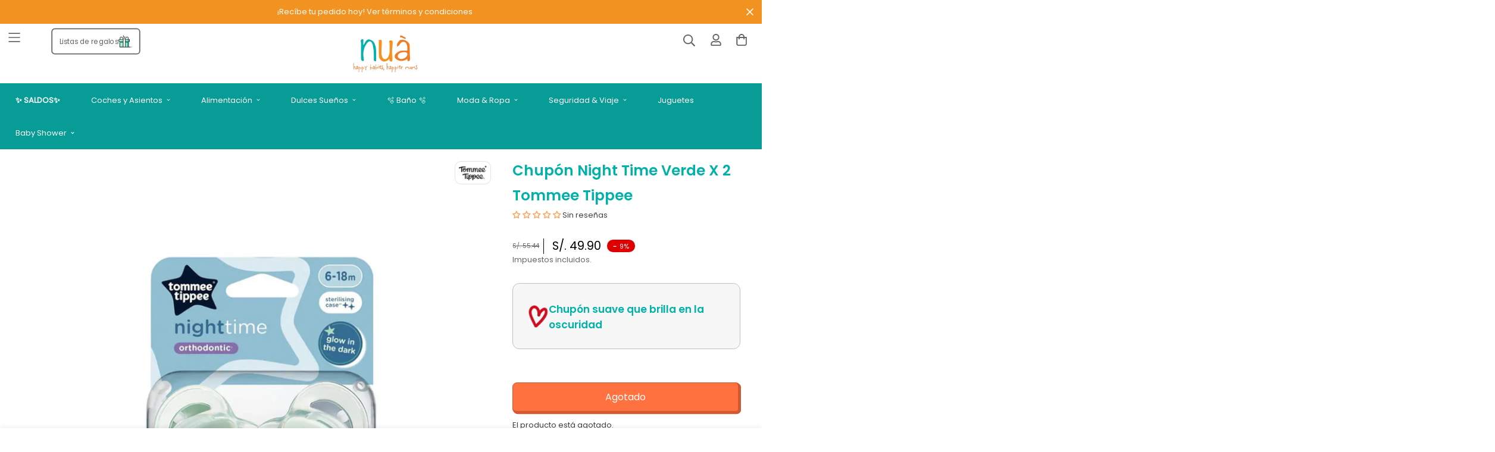

--- FILE ---
content_type: text/html; charset=utf-8
request_url: https://nua.pe/products/chupones-night-6-18m-naranja-x-2-und
body_size: 87864
content:


<!doctype html>
<html
  class="no-js supports-no-cookies"
  lang="es"
  data-template="product"
  
>
<head>
	<meta charset="utf-8">
	<meta http-equiv="X-UA-Compatible" content="IE=edge">
	<meta name="viewport" content="width=device-width, initial-scale=1, maximum-scale=1.0, user-scalable=0">
	<meta name="theme-color" content="#ff4e0f"><link rel="canonical" href="https://nua.pe/products/chupones-night-6-18m-naranja-x-2-und"><link rel="preload" as="style" href="//nua.pe/cdn/shop/t/22/assets/product-template.css?v=3753786682766671451706752741"><link rel="preload" as="style" href="//nua.pe/cdn/shop/t/22/assets/theme.css?v=91442140817872504631744391372">


<link rel="dns-prefetch" href="https://nua.pe/products/chupones-night-6-18m-naranja-x-2-und" crossorigin>
<link rel="dns-prefetch" href="https://cdn.shopify.com" crossorigin>
<link rel="preconnect" href="https://nua.pe/products/chupones-night-6-18m-naranja-x-2-und" crossorigin>
<link rel="preconnect" href="https://cdn.shopify.com" crossorigin>
<link rel="preload" as="style" href="//nua.pe/cdn/shop/t/22/assets/chunk.css?v=176808580991907767311706752742">
<link rel="preload" as="script" href="//nua.pe/cdn/shop/t/22/assets/app.min.js?v=32251531535379523771744391369">
<link rel="preload" as="script" href="//nua.pe/cdn/shop/t/22/assets/foxkit-app.min.js?v=48166617155657649261706752741">
<link rel="preload" as="script" href="//nua.pe/cdn/shop/t/22/assets/lazy-image.min.js?v=164341435460352801361706752741">

<link rel="shortcut icon" href="//nua.pe/cdn/shop/files/favicon-nua.png?crop=center&height=32&v=1666282258&width=32" type="image/png"><title>Chupón Night Time Verde X 2 Tommee Tippee</title><meta name="description" content="Chupón suave que brilla en la oscuridad"><meta property="og:site_name" content="Nua Baby">
<meta property="og:url" content="https://nua.pe/products/chupones-night-6-18m-naranja-x-2-und">
<meta property="og:title" content="Chupón Night Time Verde X 2 Tommee Tippee">
<meta property="og:type" content="product">
<meta property="og:description" content="Chupón suave que brilla en la oscuridad"><meta property="og:image" content="http://nua.pe/cdn/shop/files/22325495_cef7e54f-12fe-4b7d-9b2a-2a67d0537d96.png?v=1763073502">
<meta property="og:image:secure_url" content="https://nua.pe/cdn/shop/files/22325495_cef7e54f-12fe-4b7d-9b2a-2a67d0537d96.png?v=1763073502">
<meta property="og:image:width" content="1080">
<meta property="og:image:height" content="900"><meta property="og:price:amount" content="49.90">
<meta property="og:price:currency" content="PEN"><meta name="twitter:card" content="summary_large_image">
<meta name="twitter:title" content="Chupón Night Time Verde X 2 Tommee Tippee">
<meta name="twitter:description" content="Chupón suave que brilla en la oscuridad">

<style media="print" id="mn-font-style">
  @font-face {  font-family: SF-Heading-font;  font-weight:https://cdn.shopify.com/s/files/1/0612/3208/7213/files/Poppins-SemiBold.ttf?v=1683580660;  src: url(https://cdn.shopify.com/s/files/1/0612/3208/7213/files/Poppins-SemiBold.ttf?v=1683580660);  font-display: swap;}:root {  --font-stack-header: SF-Heading-font;  --font-weight-header: 400;}@font-face {  font-family: SF-Body-font;  font-weight:https://cdn.shopify.com/s/files/1/0612/3208/7213/files/Poppins-Regular.ttf?v=1683580660;  src: url(https://cdn.shopify.com/s/files/1/0612/3208/7213/files/Poppins-Regular.ttf?v=1683580660);  font-display: swap;}:root {  --font-stack-body: 'SF-Body-font';  --font-weight-body: 400;;}
</style>
<style media="print" id="mn-critical-css">
  html{font-size:calc(var(--font-base-size,16) * 1px)}body{font-family:var(--font-stack-body)!important;font-weight:var(--font-weight-body);font-style:var(--font-style-body);color:var(--color-body-text);font-size:calc(var(--font-base-size,16) * 1px);line-height:calc(var(--base-line-height) * 1px);scroll-behavior:smooth}body .h1,body .h2,body .h3,body .h4,body .h5,body .h6,body h1,body h2,body h3,body h4,body h5,body h6{font-family:var(--font-stack-header);font-weight:var(--font-weight-header);font-style:var(--font-style-header);color:var(--color-heading-text);line-height:normal}body .h1,body h1{font-size:calc(((var(--font-h1-mobile))/ (var(--font-base-size))) * 1rem)}body .h2,body h2{font-size:calc(((var(--font-h2-mobile))/ (var(--font-base-size))) * 1rem)}body .h3,body h3{font-size:calc(((var(--font-h3-mobile))/ (var(--font-base-size))) * 1rem)}body .h4,body h4{font-size:calc(((var(--font-h4-mobile))/ (var(--font-base-size))) * 1rem)}body .h5,body h5{font-size:calc(((var(--font-h5-mobile))/ (var(--font-base-size))) * 1rem)}body .h6,body h6{font-size:calc(((var(--font-h6-mobile))/ (var(--font-base-size))) * 1rem);line-height:1.4}@media only screen and (min-width:768px){body .h1,body h1{font-size:calc(((var(--font-h1-desktop))/ (var(--font-base-size))) * 1rem)}body .h2,body h2{font-size:calc(((var(--font-h2-desktop))/ (var(--font-base-size))) * 1rem)}body .h3,body h3{font-size:calc(((var(--font-h3-desktop))/ (var(--font-base-size))) * 1rem)}body .h4,body h4{font-size:calc(((var(--font-h4-desktop))/ (var(--font-base-size))) * 1rem)}body .h5,body h5{font-size:calc(((var(--font-h5-desktop))/ (var(--font-base-size))) * 1rem)}body .h6,body h6{font-size:calc(((var(--font-h6-desktop))/ (var(--font-base-size))) * 1rem)}}.swiper-wrapper{display:flex}.swiper-container:not(.swiper-container-initialized) .swiper-slide{width:calc(100% / var(--items,1));flex:0 0 auto}@media (max-width:1023px){.swiper-container:not(.swiper-container-initialized) .swiper-slide{min-width:40vw;flex:0 0 auto}}@media (max-width:767px){.swiper-container:not(.swiper-container-initialized) .swiper-slide{min-width:66vw;flex:0 0 auto}}.opacity-0{opacity:0}.opacity-100{opacity:1!important;}.placeholder-background{position:absolute;top:0;right:0;bottom:0;left:0;pointer-events:none}.placeholder-background--animation{background-color:#000;animation:placeholder-background-loading 1.5s infinite linear}[data-image-loading]{position:relative}[data-image-loading]:after{content:'';background-color:#000;animation:placeholder-background-loading 1.5s infinite linear;position:absolute;top:0;left:0;width:100%;height:100%;z-index:1}[data-image-loading] img.lazyload{opacity:0}[data-image-loading] img.lazyloaded{opacity:1}.no-js [data-image-loading]{animation-name:none}.lazyload--fade-in{opacity:0;transition:.25s all}.lazyload--fade-in.lazyloaded{opacity:1}@media (min-width:768px){.hidden.md\:block{display:block!important}.hidden.md\:flex{display:flex!important}.hidden.md\:grid{display:grid!important}}@media (min-width:1024px){.hidden.lg\:block{display:block!important}.hidden.lg\:flex{display:flex!important}.hidden.lg\:grid{display:grid!important}}@media (min-width:1280px){.hidden.xl\:block{display:block!important}.hidden.xl\:flex{display:flex!important}.hidden.xl\:grid{display:grid!important}}

  h1, .h1,
  h2, .h2,
  h3, .h3,
  h4, .h4,
  h5, .h5,
  h6, .h6 {
    letter-spacing: 0px;
  }
</style>

  <script>
  // https://codebeautify.org/jsviewer

  function _debounce(fn, wait = 300) {
    let t;
    return (...args) => {
      clearTimeout(t);
      t = setTimeout(() => fn.apply(this, args), wait);
    };
  }

  try {
    window.MinimogSettings = window.MinimogSettings || {};
    window.___mnag = 'userA' + (window.___mnag1 || '') + 'gent';

    var _mh = document.querySelector('header.sf-header__mobile');
    var _dh = document.querySelector('header.sf-header__desktop');
    // Set header height
    function _shh() {
      if (!_mh || !_dh) {
        _mh = document.querySelector('header.sf-header__mobile');
        _dh = document.querySelector('header.sf-header__desktop');
      }
      // Header
      var _hd = window.innerWidth < 1024 ? _mh : _dh;
      if (_hd) {
        document.documentElement.style.setProperty('--sf-header-height', _hd.offsetHeight + 'px');
        window.MinimogSettings.headerHeight = _hd.offsetHeight;
      }
    }

    // setTopbarHeight
    function _stbh() {
      // Topbar
      var _tb = document.querySelector('.sf-topbar');
      if (_tb) {
        document.documentElement.style.setProperty('--sf-topbar-height', _tb.offsetHeight + 'px');
        window.MinimogSettings.topbarHeight = _tb.offsetHeight;
      }
    }

    // setAnnouncementHeight
    function _sah() {
      // announcement_bar
      var _ab = document.querySelector('.announcement-bar');
      if (_ab) {
        document.documentElement.style.setProperty('--sf-announcement-height', _ab.offsetHeight + 'px');
        window.MinimogSettings.topbarHeight = _ab.offsetHeight;
      }
    }

    // setMainContentPadding
    function _smcp() {
      // pageTemplate
      var _pt = document.documentElement.dataset.template;
      if (window.innerWidth >= 1024) {
        if (_dh && _dh.dataset.transparent === "true") {
          if (_pt === 'index' || _pt === 'collection') {
            document.documentElement.style.setProperty('--main-content-padding-top', '0px');
          }
        }
      } else {
        document.documentElement.style.removeProperty('--main-content-padding-top');
      }
    }

    // calculateSectionsHeight
    function _csh() {_shh();_stbh();_sah();_smcp();}
    window.addEventListener('resize', _debounce(_csh, 1000));

    document.documentElement.className = document.documentElement.className.replace('supports-no-cookies', 'supports-cookies').replace('no-js', 'js');
  } catch (error) {
    console.warn('Failed to execute critical scripts', error);
  }

  try {
    // Page speed agent
    var _nu = navigator[window.___mnag];
    var _psas = [
      {
        'b': 'ome-Li',
        'c': 'ghth',
        'd': 'ouse',
        'a': 'Chr',
      },
      {
        'd': 'hts',
        'a': 'Sp',
        'c': 'nsig',
        'b': 'eed I',
      },
      {
        'b': ' Lin',
        'd': '6_64',
        'a': 'X11;',
        'c': 'ux x8',
      }
    ];
    function __fn(i) {
      return Object.keys(_psas[i]).sort().reduce(function (a, c) { return a + _psas[i][c] }, '');
    }

    var __isPSA = (_nu.indexOf(__fn(0)) > -1 || _nu.indexOf(__fn(1)) > -1 || _nu.indexOf(__fn(2)) > -1);
    // var __isPSA = true

    window.___mnag = '!1';
    _psas = null;
  } catch (err) {
    var __isPSA = false;
    var _psas = null;
    window.___mnag = '!1';
  }

  // activateFontAndCriticalCSS
  function afnc() {
    // fontStyle & criticalStyle
    var cs = document.getElementById('mn-critical-css');
    var fs = document.getElementById('mn-font-style');
    if (cs) cs.media = 'all';
    if (fs) fs.media = 'all';
  }

  if (!__isPSA) afnc();

  // __activateStyle(this)
  function __as(l) {
    l.rel = 'stylesheet';
    l.media = 'all';
    l.removeAttribute('onload');
  }

  // _onChunkStyleLoad(this)
  function __ocsl(l) {
    if (!__isPSA) __as(l);
  }

  window.__isPSA = __isPSA;
</script>

  
<style data-shopify>:root {		/* BODY */		--base-line-height: 28;		/* PRIMARY COLORS */		--color-primary: #ff4e0f;		--plyr-color-main: #ff4e0f;		--color-primary-darker: #d13700;		/* TEXT COLORS */		--color-body-text: #414141;		--color-heading-text: #000000;		--color-sub-text: #666666;		--color-text-link: #000000;		--color-text-link-hover: #999999;		/* BUTTON COLORS */		--color-btn-bg:  #ff4e0f;		--color-btn-bg-hover: #ff4e0f;		--color-btn-text: #ffffff;		--color-btn-text-hover: #ffffff;    	--color-btn-secondary-border: #000000;    	--color-btn-secondary-text: #000000;		--btn-letter-spacing: 0px;		--btn-border-radius: 5px;		--btn-border-width: 1px;		--btn-line-height: 23px;				/* PRODUCT COLORS */		--product-title-color: #000000;		--product-sale-price-color: #666666;		--product-regular-price-color: #000000;		--product-type-color: #666666;		--product-desc-color: #666666;		/* TOPBAR COLORS */		--color-topbar-background: #ffffff;		--color-topbar-text: #000000;		/* MENU BAR COLORS */		--color-menu-background: #000000;		--color-menu-text: #f8f8f8;		/* BORDER COLORS */		--color-border: #dedede;		/* FOOTER COLORS */		--color-footer-text: #000000;		--color-footer-subtext: #666666;		--color-footer-background: #f5f5f5;		--color-footer-link: #666666;		--color-footer-link-hover: #000000;		--color-footer-background-mobile: #F5F5F5;		/* FOOTER BOTTOM COLORS */		--color-footer-bottom-text: #000;		--color-footer-bottom-background: #f5f5f5;		--color-footer-bottom-background-mobile: #F5F5F5;		/* HEADER */		--color-header-text: #666666;		--color-header-transparent-text: #000000;		--color-main-background: #ffffff;		--color-field-background: #ffffff;		--color-header-background: #ffffff;		--color-cart-wishlist-count: #ffffff;		--bg-cart-wishlist-count: #de0000;		--swatch-item-background-default: #f7f8fa;		--text-gray-400: #777777;		--text-gray-9b: #9b9b9b;		--text-black: #000000;		--text-white: #ffffff;		--bg-gray-400: #f7f8fa;		--bg-black: #000000;		--rounded-full: 9999px;		--border-color-1: #eeeeee;		--border-color-2: #b2b2b2;		--border-color-3: #d2d2d2;		--border-color-4: #737373;		--color-secondary: #666666;		--color-success: #3a8735;		--color-warning: #ff706b;		--color-info: #959595;		--color-disabled: #cecece;		--bg-disabled: #f7f7f7;		--bg-hover: #737373;		--bg-color-tooltip: #000000;		--text-color-tooltip: #ffffff;		--color-image-overlay: #000000;		--opacity-image-overlay: 0.2;		--theme-shadow: 0 5px 15px 0 rgba(0, 0, 0, 0.07);    	--arrow-select-box: url(//nua.pe/cdn/shop/t/22/assets/ar-down.svg?v=92728264558441377851706752743);		/* FONT SIZES */		--font-base-size: 18;		--font-btn-size: 16px;		--font-btn-weight: 500;		--font-h1-desktop: 33;		--font-h1-mobile: 31;		--font-h2-desktop: 26;		--font-h2-mobile: 23;		--font-h3-desktop: 19;		--font-h3-mobile: 17;		--font-h4-desktop: 17;		--font-h4-mobile: 15;		--font-h5-desktop: 14;		--font-h5-mobile: 13;		--font-h6-desktop: 13;		--font-h6-mobile: 12;    	--arrow-down-url: url(//nua.pe/cdn/shop/t/22/assets/arrow-down.svg?v=157552497485556416461706752741);    	--arrow-down-white-url: url(//nua.pe/cdn/shop/t/22/assets/arrow-down-white.svg?v=70535736727834135531706752741);    	--product-title-line-clamp: 1;		--spacing-sections-desktop: 100px;        --spacing-sections-tablet: 75px;        --spacing-sections-mobile: 50px;	}
</style><link media="print" onload="this.media = 'all'" rel="stylesheet" href="//nua.pe/cdn/shop/t/22/assets/product-template.css?v=3753786682766671451706752741"><link type="text/css" href="//nua.pe/cdn/shop/t/22/assets/custom.css?v=105997007003712207781706752741" rel="stylesheet">

<style data-shopify>body {
    --container-width: 1610;
    --fluid-container-width: 1480px;
    --fluid-container-offset: 45px;
    background-color: #ffffff;
  }
  [style*="--aspect-ratio"]:before {
    padding-top: calc(100% / (0.0001 + var(--aspect-ratio, 16/9)));
  }
  @media ( max-width: 767px ) {
    [style*="--aspect-ratio"]:before {
      padding-top: calc(100% / (0.0001 + var(--aspect-ratio-mobile, var(--aspect-ratio, 16/9)) ));
    }
  }</style>

  

  <link href="//nua.pe/cdn/shop/t/22/assets/theme.css?v=91442140817872504631744391372" rel="stylesheet" type="text/css" media="all" />
  <link href="//nua.pe/cdn/shop/t/22/assets/chunk.css?v=176808580991907767311706752742" rel="stylesheet" type="text/css" media="all" />

  <script src="//nua.pe/cdn/shop/t/22/assets/theme-global.js?v=57777481096624029791706752736" defer="defer"></script>
  <script src="//nua.pe/cdn/shop/t/22/assets/product-form.min.js?v=86221198764360150501706752743" defer="defer"></script>
  <script src="//nua.pe/cdn/shop/t/22/assets/lazy-image.min.js?v=164341435460352801361706752741" defer="defer"></script>


  
  <script>window.performance && window.performance.mark && window.performance.mark('shopify.content_for_header.start');</script><meta name="google-site-verification" content="KYtrBi7aplJrZ7YZpcn6a9so3slSXsOqhhjHJRQvoBw">
<meta name="facebook-domain-verification" content="hwykm1jl06gf9x5zjui1irgk0q8ezq">
<meta id="shopify-digital-wallet" name="shopify-digital-wallet" content="/61232087213/digital_wallets/dialog">
<link rel="alternate" type="application/json+oembed" href="https://nua.pe/products/chupones-night-6-18m-naranja-x-2-und.oembed">
<script async="async" src="/checkouts/internal/preloads.js?locale=es-PE"></script>
<script id="shopify-features" type="application/json">{"accessToken":"42630b94a89fbb0f1e607e36f41a4b7d","betas":["rich-media-storefront-analytics"],"domain":"nua.pe","predictiveSearch":true,"shopId":61232087213,"locale":"es"}</script>
<script>var Shopify = Shopify || {};
Shopify.shop = "nua-baby.myshopify.com";
Shopify.locale = "es";
Shopify.currency = {"active":"PEN","rate":"1.0"};
Shopify.country = "PE";
Shopify.theme = {"name":"PRODUCCION | NuaPeruCluster\/main","id":135192182957,"schema_name":"CLUSTER | NUA","schema_version":"3.0.0","theme_store_id":null,"role":"main"};
Shopify.theme.handle = "null";
Shopify.theme.style = {"id":null,"handle":null};
Shopify.cdnHost = "nua.pe/cdn";
Shopify.routes = Shopify.routes || {};
Shopify.routes.root = "/";</script>
<script type="module">!function(o){(o.Shopify=o.Shopify||{}).modules=!0}(window);</script>
<script>!function(o){function n(){var o=[];function n(){o.push(Array.prototype.slice.apply(arguments))}return n.q=o,n}var t=o.Shopify=o.Shopify||{};t.loadFeatures=n(),t.autoloadFeatures=n()}(window);</script>
<script id="shop-js-analytics" type="application/json">{"pageType":"product"}</script>
<script defer="defer" async type="module" src="//nua.pe/cdn/shopifycloud/shop-js/modules/v2/client.init-shop-cart-sync_BSQ69bm3.es.esm.js"></script>
<script defer="defer" async type="module" src="//nua.pe/cdn/shopifycloud/shop-js/modules/v2/chunk.common_CIqZBrE6.esm.js"></script>
<script type="module">
  await import("//nua.pe/cdn/shopifycloud/shop-js/modules/v2/client.init-shop-cart-sync_BSQ69bm3.es.esm.js");
await import("//nua.pe/cdn/shopifycloud/shop-js/modules/v2/chunk.common_CIqZBrE6.esm.js");

  window.Shopify.SignInWithShop?.initShopCartSync?.({"fedCMEnabled":true,"windoidEnabled":true});

</script>
<script>(function() {
  var isLoaded = false;
  function asyncLoad() {
    if (isLoaded) return;
    isLoaded = true;
    var urls = ["https:\/\/static.klaviyo.com\/onsite\/js\/klaviyo.js?company_id=S8RczG\u0026shop=nua-baby.myshopify.com"];
    for (var i = 0; i < urls.length; i++) {
      var s = document.createElement('script');
      s.type = 'text/javascript';
      s.async = true;
      s.src = urls[i];
      var x = document.getElementsByTagName('script')[0];
      x.parentNode.insertBefore(s, x);
    }
  };
  if(window.attachEvent) {
    window.attachEvent('onload', asyncLoad);
  } else {
    window.addEventListener('load', asyncLoad, false);
  }
})();</script>
<script id="__st">var __st={"a":61232087213,"offset":-18000,"reqid":"8ec03f8a-4ad5-464c-b862-ddd9b3b362cc-1768917635","pageurl":"nua.pe\/products\/chupones-night-6-18m-naranja-x-2-und","u":"c2a6cef53cf4","p":"product","rtyp":"product","rid":7351235346605};</script>
<script>window.ShopifyPaypalV4VisibilityTracking = true;</script>
<script id="captcha-bootstrap">!function(){'use strict';const t='contact',e='account',n='new_comment',o=[[t,t],['blogs',n],['comments',n],[t,'customer']],c=[[e,'customer_login'],[e,'guest_login'],[e,'recover_customer_password'],[e,'create_customer']],r=t=>t.map((([t,e])=>`form[action*='/${t}']:not([data-nocaptcha='true']) input[name='form_type'][value='${e}']`)).join(','),a=t=>()=>t?[...document.querySelectorAll(t)].map((t=>t.form)):[];function s(){const t=[...o],e=r(t);return a(e)}const i='password',u='form_key',d=['recaptcha-v3-token','g-recaptcha-response','h-captcha-response',i],f=()=>{try{return window.sessionStorage}catch{return}},m='__shopify_v',_=t=>t.elements[u];function p(t,e,n=!1){try{const o=window.sessionStorage,c=JSON.parse(o.getItem(e)),{data:r}=function(t){const{data:e,action:n}=t;return t[m]||n?{data:e,action:n}:{data:t,action:n}}(c);for(const[e,n]of Object.entries(r))t.elements[e]&&(t.elements[e].value=n);n&&o.removeItem(e)}catch(o){console.error('form repopulation failed',{error:o})}}const l='form_type',E='cptcha';function T(t){t.dataset[E]=!0}const w=window,h=w.document,L='Shopify',v='ce_forms',y='captcha';let A=!1;((t,e)=>{const n=(g='f06e6c50-85a8-45c8-87d0-21a2b65856fe',I='https://cdn.shopify.com/shopifycloud/storefront-forms-hcaptcha/ce_storefront_forms_captcha_hcaptcha.v1.5.2.iife.js',D={infoText:'Protegido por hCaptcha',privacyText:'Privacidad',termsText:'Términos'},(t,e,n)=>{const o=w[L][v],c=o.bindForm;if(c)return c(t,g,e,D).then(n);var r;o.q.push([[t,g,e,D],n]),r=I,A||(h.body.append(Object.assign(h.createElement('script'),{id:'captcha-provider',async:!0,src:r})),A=!0)});var g,I,D;w[L]=w[L]||{},w[L][v]=w[L][v]||{},w[L][v].q=[],w[L][y]=w[L][y]||{},w[L][y].protect=function(t,e){n(t,void 0,e),T(t)},Object.freeze(w[L][y]),function(t,e,n,w,h,L){const[v,y,A,g]=function(t,e,n){const i=e?o:[],u=t?c:[],d=[...i,...u],f=r(d),m=r(i),_=r(d.filter((([t,e])=>n.includes(e))));return[a(f),a(m),a(_),s()]}(w,h,L),I=t=>{const e=t.target;return e instanceof HTMLFormElement?e:e&&e.form},D=t=>v().includes(t);t.addEventListener('submit',(t=>{const e=I(t);if(!e)return;const n=D(e)&&!e.dataset.hcaptchaBound&&!e.dataset.recaptchaBound,o=_(e),c=g().includes(e)&&(!o||!o.value);(n||c)&&t.preventDefault(),c&&!n&&(function(t){try{if(!f())return;!function(t){const e=f();if(!e)return;const n=_(t);if(!n)return;const o=n.value;o&&e.removeItem(o)}(t);const e=Array.from(Array(32),(()=>Math.random().toString(36)[2])).join('');!function(t,e){_(t)||t.append(Object.assign(document.createElement('input'),{type:'hidden',name:u})),t.elements[u].value=e}(t,e),function(t,e){const n=f();if(!n)return;const o=[...t.querySelectorAll(`input[type='${i}']`)].map((({name:t})=>t)),c=[...d,...o],r={};for(const[a,s]of new FormData(t).entries())c.includes(a)||(r[a]=s);n.setItem(e,JSON.stringify({[m]:1,action:t.action,data:r}))}(t,e)}catch(e){console.error('failed to persist form',e)}}(e),e.submit())}));const S=(t,e)=>{t&&!t.dataset[E]&&(n(t,e.some((e=>e===t))),T(t))};for(const o of['focusin','change'])t.addEventListener(o,(t=>{const e=I(t);D(e)&&S(e,y())}));const B=e.get('form_key'),M=e.get(l),P=B&&M;t.addEventListener('DOMContentLoaded',(()=>{const t=y();if(P)for(const e of t)e.elements[l].value===M&&p(e,B);[...new Set([...A(),...v().filter((t=>'true'===t.dataset.shopifyCaptcha))])].forEach((e=>S(e,t)))}))}(h,new URLSearchParams(w.location.search),n,t,e,['guest_login'])})(!0,!0)}();</script>
<script integrity="sha256-4kQ18oKyAcykRKYeNunJcIwy7WH5gtpwJnB7kiuLZ1E=" data-source-attribution="shopify.loadfeatures" defer="defer" src="//nua.pe/cdn/shopifycloud/storefront/assets/storefront/load_feature-a0a9edcb.js" crossorigin="anonymous"></script>
<script data-source-attribution="shopify.dynamic_checkout.dynamic.init">var Shopify=Shopify||{};Shopify.PaymentButton=Shopify.PaymentButton||{isStorefrontPortableWallets:!0,init:function(){window.Shopify.PaymentButton.init=function(){};var t=document.createElement("script");t.src="https://nua.pe/cdn/shopifycloud/portable-wallets/latest/portable-wallets.es.js",t.type="module",document.head.appendChild(t)}};
</script>
<script data-source-attribution="shopify.dynamic_checkout.buyer_consent">
  function portableWalletsHideBuyerConsent(e){var t=document.getElementById("shopify-buyer-consent"),n=document.getElementById("shopify-subscription-policy-button");t&&n&&(t.classList.add("hidden"),t.setAttribute("aria-hidden","true"),n.removeEventListener("click",e))}function portableWalletsShowBuyerConsent(e){var t=document.getElementById("shopify-buyer-consent"),n=document.getElementById("shopify-subscription-policy-button");t&&n&&(t.classList.remove("hidden"),t.removeAttribute("aria-hidden"),n.addEventListener("click",e))}window.Shopify?.PaymentButton&&(window.Shopify.PaymentButton.hideBuyerConsent=portableWalletsHideBuyerConsent,window.Shopify.PaymentButton.showBuyerConsent=portableWalletsShowBuyerConsent);
</script>
<script data-source-attribution="shopify.dynamic_checkout.cart.bootstrap">document.addEventListener("DOMContentLoaded",(function(){function t(){return document.querySelector("shopify-accelerated-checkout-cart, shopify-accelerated-checkout")}if(t())Shopify.PaymentButton.init();else{new MutationObserver((function(e,n){t()&&(Shopify.PaymentButton.init(),n.disconnect())})).observe(document.body,{childList:!0,subtree:!0})}}));
</script>
<script id='scb4127' type='text/javascript' async='' src='https://nua.pe/cdn/shopifycloud/privacy-banner/storefront-banner.js'></script>
<script>window.performance && window.performance.mark && window.performance.mark('shopify.content_for_header.end');</script>


<style>
    @font-face {
        font-family: 'MfHeyPrettyGirl';
        src: url("https://cdn.shopify.com/s/files/1/0612/3208/7213/files/MfHeyPrettyGirl.woff2?v=1664773153") format('woff2'),
            url("https://cdn.shopify.com/s/files/1/0612/3208/7213/files/MfHeyPrettyGirl.woff?v=1664773164") format('woff');
        font-weight: normal;
        font-style: normal;
        font-display: swap;
    }

    :root {
      --nua-box-shadow: 0px 1px 48px #00000026, 0px 4px 8px #0000000f,  0px 0px 1px #00000052;
      --nua-color-rojo: #de0000;
      --nua-principal-oscuro: #00b1aa;
      --nua-secundario-oscuro: #ff7201;
      --nua-terciario-oscuro: #ff4e0f;
      --nua-doodle-font: 'Poppins', sans-serif !important;
    }

      .CLUSTER h1, .CLUSTER h2, .CLUSTER h3, .CLUSTER h4, .CLUSTER h5, .CLUSTER .h0, .CLUSTER .h1, .CLUSTER .h2, .CLUSTER .h3, .CLUSTER .h4, .CLUSTER .h5 {

        font-family: var(--font-stack-header);
        font-weight: normal !important;
        font-style: normal !important;
        color: var(--nua-principal-oscuro) !important;
      }

    /** HEADER **/

    .CLUSTER.template-index #MainContent {
      margin-top: -8rem;
    }

    .CLUSTER.mobile .CLUSTER-Header .sf-logo .sf-image {
        left: 20%;
    }

    .CLUSTER-Header .sf-logo .sf-image img {
        object-fit: contain;
        width: 100%;
    }

    .CLUSTER-Header .sf-logo .logo-img{
        padding: 0px;
    }

   .CLUSTER-Header .sf-menu-wrapper__desktop {
      background-color: #D9F3F2;
   }

    .sf-menu-wrapper {
      backdrop-filter: blur(5px);
    }

    .CLUSTER .BtnListaRegalos svg{
        height: 2rem;
        width: 2rem;
    }

    .desktop.CLUSTER .BtnListaRegalos{
        height: 3.8rem;
        position: absolute;
        left: 6rem;
        display: flex;
        align-items: center;
        gap: 1rem;
        border: solid 2px;
        padding: 0.5rem 1rem;
        border-radius: 0.5rem;
        transform: scale(0.9);
        text-decoration: none;
        top: 0.4rem;
      z-index: 9;
    }

    .mobile.CLUSTER .BtnListaRegalos{
        height: 4.5rem;
        width: 5rem;
        position: absolute;
        left: 3rem;
        display: flex;
        align-items: center;
        gap: 0rem;
        border: none;
        padding: 0;
        border-radius: 1rem;
        transform: scale(1);
        flex-direction: column-reverse;
        font-size: 0.7rem;
        padding-top: 0.4rem;
        text-align: center;
        line-height: 0.8rem;
    }

    /** HEADER **/

    /** ===================================================BANNER **/
      SliderBanner-component  {
        position: relative;
        display: block;
        overflow: hidden;
      }

      SliderBanner-component SliderBanner-Slider {
        display: block;
      }

      SliderBanner-component .swiper-wrapper {
      	gap: 1rem;


      }

      SliderBanner-component img{

      	width: 100%;

      }


      SliderBanner-component a{

        width: 100%;
        padding-top: 120%;
        display: block;
        background-size: cover;
        border-radius: 1rem;
        position: relative;
        background-size: cover;
        background-position: center center;
        background-repeat: no-repeat;


      }

      SliderBanner-component.imagenUnica a{

    	padding-top: 0;

      }


      SliderBanner-component a span{

        position: absolute;
        bottom: calc(5% + 0.8rem);
        right: 10%;
        color: #fff;
        background-color: var(--nua-secundario-oscuro);
        padding: 0.3rem 0.8rem;
        border-radius: 0.5rem;
        transition: ease 0.3s all;
        margin: 0;
        font-weight: bold;
        font-size: 0.8rem;
        box-shadow: var(--nua-box-shadow);
        box-shadow: 0.1rem 0.1rem 0rem #c23300;
        border-bottom: solid 2px #c23300;
        border-right: solid 2px #c23300;
      }

      SliderBanner-component a p{
        position: absolute;
        bottom: 5%;
        left: 5%;
        color: var(--nua-principal-oscuro);
        padding: 1rem 9rem 1rem 1rem;
        border-radius: 1rem;
        transition: ease 0.3s all;
        margin: 0;
        font-size: 1.5rem;
        line-height: normal;
        background-color: #fff;
        box-shadow: var(--nua-box-shadow);
        width: calc(100% - 10%);
        font-family: var(--nua-doodle-font);
    }


  
  .truncate-lines-cluster {
    -webkit-line-clamp: 1;
      -webkit-box-orient: vertical;
      display: -webkit-box;
      overflow: hidden; 
  }
  @media screen and (max-width: 767px) {
    .truncate-lines-cluster {
      -webkit-line-clamp: 2; 
    }
  }
  

      SliderBanner-component .swiper-slide.swiper-slide-active a span{



      }

      SliderBanner-component .Clouds {

          background-image: url(//nua.pe/cdn/shop/t/22/assets/nua-cloud-naranja.png?v=17490);
        height: 9rem;
        width: 100%;
        display: block;
        position: absolute;
        left: 0;
        top: 0rem;
        z-index: 9;
        background-size: 20rem auto;
        background-repeat: repeat-x;
        background: none;

      }



      .mobile.CLUSTER sliderbanner-slider .swiper    {

          width: 220%;

      }
      .mobile.CLUSTER SliderBanner-component  {

        margin-top: -1rem;



      }

      .mobile.CLUSTER SliderBanner-component .Clouds  {


      }

      .mobile.CLUSTER SliderBanner-component a p{

        font-size: 1.2rem;
        line-height: normal;

      }

    /** ===================================================BANNER **/

    /** ===================================================SLIDER CIRCULOS **/
    .CLUSTER SliderCirculos-component .swiper-slide a span{
    background-color: var(--nua-principal-oscuro);
        color: #fff;

    }

    /** ===================================================SLIDER CIRCULOS **/

    /** ===================================================GRID **/
    .ClusterCard .sf__pcard{

        box-shadow: var(--nua-box-shadow);
        border-radius: 0.8rem;
        overflow: hidden;
    }

    .ClusterCard .sf__pcard .sf__pcard-content{

        padding: 5%;

    }

    .ClusterCard .sf__pcard-style-4 .sf__pcard-content .sf__pcard-quick-add {

      width: 100%;
    }

    /** ===================================================GRID **/

    .CLUSTER .sf-breadcrumb {

    border-bottom: 1px solid var(--border-color-1);
        border-top: 1px solid var(--border-color-1);
      margin-bottom: 4rem;
    }



    .sf__btn.sf__btn-primary, a.sf__btn.sf__btn-primary, button.sf__btn.sf__btn-primary {
        height: 4rem;
        box-shadow: 0.1rem 0.1rem 0rem #c23300;
        border-bottom: solid 4px #c23300;
        border-right: solid 4px #c23300;
        border-radius: 0.6rem;
        display: flex;
        align-items: center;
        justify-content: center;

    }

    .btn-disabled, .btn.disabled, .btn:disabled, .btn[disabled], .disabled.shopify-payment-button__button.shopify-payment-button__button--unbranded, .sf__btn-disabled, .sf__btn.disabled, .sf__btn:disabled, .sf__btn[disabled], .shopify-payment-button__button.shopify-payment-button__button--unbranded:disabled, [disabled].shopify-payment-button__button.shopify-payment-button__button--unbranded
    {

        border-color: #c23300 !important;
        color: #ffffff !important;

    }

    .NuaCard.sf__pcard {
        padding: 1rem;
        box-shadow: var(--nua-box-shadow);
        border-radius: 1rem;

    }

    .NuaFeaturedCollection.swiper-container {
    overflow: hidden !important;

    }

  .CLUSTER_featured_promotion .section-my{
    margin-top:50px;
  }

    .CLUSTER .swiper-container {
      margin-top:90px;
      overflow: visible;

    }


    .CLUSTER .product__pickup-availabilities {

      display: none;
    }


    .SkuContainer {

    margin-top: 2rem;
        padding: 0.6rem;
        border: solid 1px #ccc;
        border-radius: 0.5rem;
        background-color: #f1f1f1;
        margin-bottom: 2rem;
        font-size: 0.9rem;

    }


    .CLUSTER .search-container input{

    height: 3.4rem;

    }


    .announcement-bar {
        z-index: 999;


    }

    .CLUSTER .sf-footer__block-inner .link-lv2:last-child a{
      background-image: url(//nua.pe/cdn/shop/t/22/assets/icono-libro-de-reclamaciones_300x300.png?v=110668711155204128691706752737);
        padding-top: 9rem;
        background-size: 9rem;
        background-repeat: no-repeat;
        background-position: 1rem 0.6rem;


    }

    .AlertEscaso {
        padding: 0.6rem 0.8rem;
        border: solid 1px #e2cb00;
        display: block;
        background-color: #fffbdb;
        border-radius: 0.5rem;
        font-size: 0.9rem;

    }


    .CLUSTER .vendor_no_logo{

        position: absolute;
        top: 0.5rem;
        border-radius: 0.5rem;
        border: solid 1px #f37c1f;
        padding: 0.4rem 1rem;
        color: #f37c1f;
        right: 1rem;
        font-weight: bold;
        background-color: #fff;
        opacity: 1;
      	display: block;
    z-index: 9;
      }


    .CLUSTER .vendor_logo  {

    position: absolute;
        top: 0.5rem;
        border-radius: 0.5rem;
        border: solid 1px #f37c1f;
        padding: 0.4rem 1rem;
        color: #f37c1f;
        right: 0.5rem;
        font-weight: bold;
        background-color: #fff;
        opacity: 1;
        display: block;
        width: 4.7rem;
        height: 3rem;
        background-position: center center;
        background-size: 80%;
        background-repeat: no-repeat;
        border-color: #0000001c;
        z-index: 9;
        border-radius: 0.8rem;

    }

    .CLUSTER .cluster_responsive_image .swiper-container{
        margin-top: 0px;
    }

    .CLUSTER .cluster_responsive_image .swiper-container .zoom-in{
        top: 5.25rem;
    }



     .CLUSTER media-gallery {
    position: relative;

     }
     .CLUSTER media-gallery .vendor_logo {

    }



    .mobile.CLUSTER media-gallery .vendor_logo{
        transform: none;
        left: 0;
        right: auto;

    }


    .CLUSTER .announcement-bar__content {

        font-size: 1.4rem;
    }

    .CLUSTER .giftreggie-front .nuaTYC a {
        color: var(--nua-principal-oscuro);
        text-decoration: underline !important;


    }

    .CLUSTER.mobile .prod__sticky-atc .quantity-input {
        display: none;

    }
      .prod__tag-hot {
        background-color:#3fa659;
      }




  
</style>





<style>
:root {
    --cluster-box-shadow: 0px 1px 48px #00000026, 0px 4px 8px #0000000f,  0px 0px 1px #00000052;
   --font-base-size:13;
  --cluster-principal-oscuro: #666;
}


  

.YellowAlert {
  background-color: rgba(255, 234, 138, 0.4);
    padding: 0.5rem 0.8rem;
    border: solid 1px rgba(255, 234, 138, 1);
    border-radius: 0.5rem;  
    font-size: 0.8rem;
}

  

.CLUSTER .scroll-up .header__wrapper {
  box-shadow: none;
}  

.LibroDeReclamaciones {
    max-width: 120px;
    display: block;

  
}

.sf-menu-wrapper, .overscroll-contain {

    backdrop-filter: blur(4px);
    
}

.sf-search-form > span {
  color: #FFF;
}


   




  
.CLUSTER SliderCirculos-component.CuadradoVertical .swiper    {
  

    padding: 0;
    width: 100%;


}
  
.CLUSTER SliderCirculos-component.CuadradoVertical .swiper-wrapper {
  
  gap: 1rem;
  
  }
  

.CLUSTER SliderCirculos-component.CuadradoVertical .swiper-slide a {
  
    width: 100%;
    padding-top: 150%;
    display: block;
    border-radius: 0;
    background-color: #fff;
    background-size: cover;
    transition: all ease .3s;
    background-color: #000;
    transform: scale(1);
  
} 
  
.CLUSTER SliderCirculos-component.CuadradoVertical .swiper-slide a:hover {
  

    transform: scale(0.95);

  
}  
  
  
 
  
  
  
.CLUSTER slidercirculos-component {
  
	overflow: hidden;  
  
  
}  

  



  
  
  
  .CLUSTER SliderCirculos-component .swiper-slide a span {
  
    position: absolute;
    text-align: center;
    font-weight: bold;
    text-transform: uppercase;
    word-break: keep-all;
    border-radius: 100rem;
    width: 100%;
    right: 0;
    left: 0;
    padding: 0.5rem;
    font-size: 0.9rem;
    line-height: 1.1rem;
    top: auto;   
      
  
  
  
  }
  .Titulo {
  padding: 2rem;
    text-align: center;
    
  
  }
  .Titulo h2 {
  padding: 2rem;
    text-align: center;
    
  
  }
  .mobile.CLUSTER SliderCirculos-component .swiper    {

      width: 180%;

  }  
 
  .mobile.CLUSTER SliderCirculos-component .swiper-slide a span {
  
    right: 0;
    left: 0;
    padding: 0.6rem 0.8rem;
    font-size: 1rem;
    line-height: 1rem;
    top: auto;
    bottom: -1.5rem;
  
  
  }   

 

slidercirculos-component {
	display: block;
  
    position: relative;
  overflow: hidden;
    
}

.CLUSTER SliderCirculos-component .swiper{
    padding: 3rem 0 3rem 3rem;
    width: 110%;


}
	



.CLUSTER SliderCirculos-component .swiper .swiper-button-next{
	right: 2rem;


}

.CLUSTER.mobile SliderCirculos-component .swiper .swiper-button-next{


  

}


.CLUSTER SliderCirculos-component .swiper-slide a{
    width: 100%;
    padding-top: 100%;
    display: block;
    border-radius: 100rem;
    background-color: #fff;
    background-size: cover;

	transform: scale(0.8);
	transition: all ease 0.3s;
  background-position: center center;
  
    box-shadow: var(--pampa-box-shadow); 
  
  
}
  
  .CLUSTER SliderCirculos-component .swiper-slide a:hover {
  
	transform: scale(0.9);  
  
  }

  


@keyframes AnimacionColoresNuevo {
	0% {border-color: hsl(1, 100%, 83%);}
  	5% {border-color: hsl(18, 100%, 83%);}
	10% {border-color: hsl(36, 100%, 83%);}
	15% {border-color: hsl(54, 100%, 83%);}
	20% {border-color: hsl(72, 100%, 83%);}
	25% {border-color: hsl(90, 100%, 83%);}
	30% {border-color: hsl(108, 100%, 83%);}
	35% {border-color: hsl(126, 100%, 83%);}
	40% {border-color: hsl(144, 100%, 83%);}
	45% {border-color: hsl(162, 100%, 83%);}
	50% {border-color: hsl(180, 100%, 83%);}
	55% {border-color: hsl(198, 100%, 83%);}
	60% {border-color: hsl(216, 100%, 83%);}
	65% {border-color: hsl(234, 100%, 83%);}
	70% {border-color: hsl(252, 100%, 83%);}
	75% {border-color: hsl(270, 100%, 83%);}
	80% {border-color: hsl(288, 100%, 83%);}
	85% {border-color: hsl(306, 100%, 83%);}
	90% {border-color: hsl(324, 100%, 83%);}
	95% {border-color: hsl(342, 100%, 83%);}
	100% {border-color: hsl(360, 100%, 83%);}
}



	.CLUSTER SliderCirculos-component .swiper-slide a .Nuevo{
	    position: absolute;
	    left: -0.4rem;
	    top: -0.4rem;
	    width: calc(100% + 0.8rem);
	    height: calc(100% + 0.8rem);
	    border-radius: 100rem;
	    border: solid 4px #00CB66;
	    animation-name: AnimacionColoresNuevo;
	    animation-duration: 20s;
	    animation-iteration-count: infinite;


	}
	.CLUSTER SliderCirculos-component .swiper-slide a .Nuevo .Badge {

	    background-size: cover;
	    width: 20%;
	    height: 20%;
	    right: 4%;
	    top: 4%;
	}
	.CLUSTER SliderCirculos-component .swiper-slide a .Descuento{
		position: absolute;
	    left: -0.4rem;
	    top: -0.4rem;
	    width: calc(100% + 0.8rem);
	    height: calc(100% + 0.8rem);
	    border-radius: 100rem;
	    border: solid 4px #D92518;

	}
	.CLUSTER SliderCirculos-component .swiper-slide a .Descuento .Badge {

	    background-size: cover;
	    width: 20%;
	    height: 20%;
	    right: 4%;
	    top: 4%;	
	}
	.CLUSTER SliderCirculos-component .swiper-slide a .dosxuno{
		position: absolute;
	    left: -0.4rem;
	    top: -0.4rem;
	    width: calc(100% + 0.8rem);
	    height: calc(100% + 0.8rem);
	    border-radius: 100rem;
	    border: solid 4px #D92518;

	}	
	
	
	.CLUSTER SliderCirculos-component .swiper-slide a .dosxuno .Badge {
	    background-image: url(//cdn.shopify.com/s/files/1/0612/3208/7213/t/5/assets/2x1-bkg.svg?3709);
	    background-size: cover;
	    width: 20%;
	    height: 20%;
	    right: 4%;
	    top: 4%;	
	}




.CLUSTER SliderCirculos-component .ReelLogos .swiper-slide a{
background-size: 80%;
    background-repeat: no-repeat;
    background-position: center center;
}


.CLUSTER SliderCirculos-component #BannerCategories {
	height: 40vh;
  background-size: cover;
  background-position: center center;
  position: relative;
  display:flex;
	align-items: center;

  position: relative;


}

  
  
  .desktop.CLUSTER SliderCirculos-component #BannerCategories {
      height: 40vh;

  	margin-bottom: -10%;
  }



.CLUSTER SliderCirculos-component #BannerCategories div.Titulo {
width: 100%;
    text-align: left;
    color: #fff;
    margin: 5% 5% 15% 5%;
    position: absolute;
    bottom: 0;
    left: 0;
}
  

.CLUSTER SliderCirculos-component #BannerCategories div.Titulo h2 {
    text-align: left;
    color: #fff;
    font-weight: bold;
    letter-spacing: 0.2rem;
    padding: 0;
  margin: 0;

}  





.CLUSTER SliderCirculos-component #BannerCategories .FlechaScrollAbajo {

    text-align: center;
    position: absolute;
    bottom: 4rem;
    left: 2rem;
    background-color: #fff;
    padding: 2rem 1rem 1rem 1rem;
    width: 7rem;
    height: 7rem;
    transform: scale(0.7);
    border-radius: 100rem;
  
}

.CLUSTER SliderCirculos-component #BannerCategories .FlechaScrollAbajo img{
	transform: rotate(90deg);
  width: 2rem;

}

 
  
.CLUSTER SliderCirculos-component .swiper-slide {
  
     max-width: 25%; 
}
  
  
.CLUSTER .sf__pcard-style-4 .sf__pcard-content .sf__pcard-quick-add .sf__btn {
    padding: 0.5rem;
    font-size: 0.8rem;
    margin-top: 0;
  
}

.CLUSTER .sf__pcard-style-4 .sf__pcard-content .sf__pcard-price .prod__price {
    background-color: var(--nua-terciario-oscuro);
    padding: 0.2rem 0.5rem;
    border-radius: 0.4rem;
    color: #fff;
    margin-top: 1rem;
    font-weight: bold;
    box-shadow: var(--nua-box-shadow);
    margin: 0;

  
}
.CLUSTER .prod__compare_price {
    font-size: 0.8rem;
    margin-right: 0.6rem;  
}
  

.CLUSTER cart-note {
    display: flex;
    gap: 1rem;
  
}
.mobile.CLUSTER cart-note {
display: flex;
    flex-direction: column;
    width: 100%;
  
}
  

.CLUSTER cart-note cart-note-item {
    display: flex;
    flex-direction: column;
    width: 100%;
    gap: 0.5rem;
  
}


.CLUSTER cart-note cart-note-item textarea{
    display: block;
    padding: 0.5rem;
    border: solid 1px #a4a4a4;
    border-radius: 0.5rem;
    box-shadow: 1px 1px 1rem #00000000;
  height: 7rem;
    
  }

.CLUSTER cart-note cart-note-item input {
    width: 100%;
    display: block;
    padding: 0.5rem;
    border: solid 1px #a4a4a4;
    border-radius: 0.5rem;
    box-shadow: 1px 1px 1rem #00000000;
    height: 3rem;
}




.CLUSTER .search-container {
    min-height: 3.4rem;
  
} 



#MainContent {
overflow-x: hidden;
}  
  
  .page-seguimiento-de-pedido #MainContent {
overflow: hidden;
}  
  


gift-container.gift-reggie-buttons {
    display: flex;
    width: 100%;
    flex-direction: column;
    padding: 1rem;
    border: dashed 2px #02b1aa;
    border-radius: 0.8rem;
    background-color: #02b1aa1c;
    gap: 1rem;
  
}


gift-container.gift-reggie-buttons .BtnVolver{
    background: #fff;
    border-radius: 0.5rem;
    padding: 1rem;
    text-align: center;

  
}

gift-container.gift-reggie-buttons .gift-reggie-registry-button {
margin: 0;
  
}
  
  
  
</style>
 
  







<style>
@import url('https://fonts.googleapis.com/css2?family=Poppins:ital,wght@0,100;0,200;0,300;0,400;0,500;0,600;0,700;0,800;0,900;1,100;1,200;1,300;1,400;1,500;1,600;1,700;1,800;1,900&display=swap');
</style>
<style>
   #MainContent .sf__pcard-content  a {
    text-decoration: none !important;
    font-family: "Poppins", sans-serif;
  font-weight: 500;
    height: 3rem;
  font-style: normal;
}

  .CLUSTER .giftreggie-front a{
  	text-decoration: none !important; 
  
  color: #666;
  }

  
  
  
  .CLUSTER .giftreggie-front p a{
  	text-decoration: underline !important; 

  }
  
  .giftreggie-front ul {
  
  	padding: 0;
  }
  
  .CLUSTER .giftreggie-registry-image img{
  
	object-fit: cover;
    width: 100%;
    height: 100%;  
  
  }
  
  
  .CLUSTER .giftreggie-front .event_datetime {
    border: solid 1px;
    color: #64b500;
    background: #e3f4d3;
    padding: 2px 1rem 0px 1rem;
    border-radius: 0.5rem;
    position: absolute;
    right: 0rem;
    top: 0.7rem;
    font-size: 1.3rem; 
  
  }
  
  .CLUSTER .giftreggie-front .Resultados a{
	position: relative;
    display: block;
  
  
  }
  
  .Resultados .registrant, .Resultados .registry_coregistrant {
  	display: block;
  
  }
  
  
  .giftreggie-front .giftreggie-footer, .giftreggie-front h4, .giftreggie-front h3 {
  
     font-family:var(--nua-doodle-font) !important; 
  
  }
  
  .CLUSTER .giftreggie-front .Resultados h4{
    padding-bottom: 0rem;
    font-size: 1.5rem;
  }

  @media only screen and (max-width: 768px) {
  .CLUSTER .giftreggie-front .Resultados h4{
    width: 56%;
    
  }
     .CLUSTER .giftreggie-front .Resultados .registrant{
    width: 55%;
    
  }
    .CLUSTER .giftreggie-front .event_datetime {
    top: 0.7rem;
  }
  }
  
 
  
  .Resultados li{
  padding-bottom: 0.8rem;
  
  }
  
  .CLUSTER .giftreggie-front h4{
  
    font-size: 2rem;
    margin: 0;
    padding-bottom: 1rem;
    line-height: 2rem;
    text-transform: none;
    font-weight: bold !important;
  
  }
  
  
  
  .CLUSTER .giftreggie-front .registry-profile-block {
    box-shadow: var(--cluster-box-shadow);
    margin-bottom: 2rem;
    padding: 1rem;
    border-radius: 1rem;
    max-width: 100%;
    width: 100%;
    background-color: #fff;

  
  }
  
  .CLUSTER .giftreggie-front .registry-profile-block span {
  
    width: calc(50% - 2rem);
    margin-right: 1rem;  
  
  
  }
  
  
  .mobile.CLUSTER .giftreggie-front .registry-profile-block span {
  
  width: 100%;
  
  }
  
  .CLUSTER .giftreggie-front input:disabled {
  
  	display: none;
  }
  
  
body.CLUSTER .giftreggie-front {
 
  
}
  
body.CLUSTER .giftreggie-front input, body.CLUSTER .giftreggie-front select{
  
    width: 100%;
    padding: 0.5rem;
    border-radius: 0.5rem;
    border: solid 1px var(--cluster-principal-oscuro);  
}
  
body.CLUSTER .giftreggie-front .registry-variant input{
  
    width: 4rem;
    text-align: center;

}  
  
  
  
  
body.CLUSTER .giftreggie-front input[type=submit], 
body.CLUSTER .giftreggie-add-to-cart 
  {
padding: 1rem 1.5rem;
    background: var(--cluster-principal-oscuro);
    color: #fff;
    font-size: 1.5rem;
    display: block;
    border: none;
    margin: 0;
    width: 100%;
    border-radius: 1rem;
    margin-bottom: 2rem;
    cursor: pointer;
    transform: scale(1);
    transition: ease 0.3s all;
      text-align: center;

    
  }
  body.CLUSTER .giftreggie-front input[type=submit]:hover,
  body.CLUSTER .giftreggie-add-to-cart:hover {
  	box-shadow: var(--cluster-box-shadow);
  	transform: scale(1.01);
  }  

  
  .CtaCompartir {
  
  
  
  }
  .CtaCompartir .whatsapp{
  
  
  
  }  
  .CtaCompartir .facebook{
  
  
  
  }   
  .CtaCompartir .mail{
  
  
  
  }    
body.CLUSTER .giftreggie-desktop {

  
  }

body.CLUSTER .giftreggie-body td .button {
    background-color: var(--nua-principal-oscuro);
    color: #fff;
    font-size: 1.1rem;
    padding: 1.6rem 1rem;
    height: 0.8rem;
    line-height: 1rem;
    min-height: auto;
    border-radius: 0.5rem;
    border: none;
    display: flex;
    align-items: center;
    justify-content: center;
  
  }  
body.CLUSTER .giftreggie-body td .button:before, body.CLUSTER .giftreggie-body td .button:after {
	border: none;	
      box-shadow: none;
  
  }   
  
body.CLUSTER .giftreggie-mobile {
 

    flex-direction: row;
    flex-shrink: 1;
    flex-wrap: wrap;
    gap: 1rem;  
  
  
  
  }  
body.CLUSTER .giftreggie-mobile ul {
margin: 0;
    padding: 0;
  
  }  
  

  
  .CLUSTER .giftreggie-front .nuaTYC {
  
     display: flex;
    align-items: center;
    justify-content: center;
    padding: 1rem; 
  
  
  }  
   .CLUSTER .giftreggie-front .nuaTYC input {
  
	width: auto;
  
  
  }  
  
body.CLUSTER .giftreggie-mobile li p a  {
  
    font-family: var(--font-heading-family);
    text-decoration: none;
    color: var(--color-icon);
    font-size: 3rem;
    line-height: 3rem;  
  
  }  
  
  
body.CLUSTER .giftreggie-front .giftreggie-body {
    border: none;  
  
  }  
  

  
  
body.CLUSTER .registry-variant table{
  
  
  }
  
  
body.CLUSTER .registry-variant .giftreggie-item-name {
  
	display: block;
    font-size: 1.1rem;
  	text-align: left;
    line-height: 1.6rem;  
}
  
  
body.CLUSTER .registry-variant .money{
    background-color: #01aba4;
    padding: 0.2rem 0.5rem;
    border-radius: 0.4rem;
    color: #fff;
    margin-top: 1rem;
    font-weight: bold;
    box-shadow: var(--nua-box-shadow);
    margin: 0;
    font-size: 1rem;
    padding: 9px 9px;
    display: inline-block;
  
  }
  
body.CLUSTER .giftreggie-item-image a {
  
    display: block;
    position: relative;
    overflow: hidden;
    padding-top: 100%; 
  
  }
  
  
body.CLUSTER .giftreggie-item-image a img{
	object-fit: contain;
    display: block;
    max-width: 100%;
    position: absolute;
    top: 0;
    left: 0;
    height: 100%;
    width: 100%;
    max-height: none;
  
  }
body.CLUSTER .giftreggie-landing-overview, body.CLUSTER .giftreggie-body {
  
    margin: 0 auto; 
  
  
  
  }
  

body.CLUSTER .giftreggie-front h3 {
  
 text-align: center;
  font-size: 2.5rem;
  
  
  }    

  
  
body.CLUSTER .giftreggie-create-buttons {
     display: flex;
    flex-direction: column-reverse; 
  
  }
  
  
body.CLUSTER  .registry-profile .registry-profile-block:last-child {
  
  display: none;
  
  }
  
  body.CLUSTER  .giftreggie-share-linkedin, body.CLUSTER .giftreggie-share-twitter {
  
  display: none !important;
  
  }  


  

  
  
body.CLUSTER .giftreggie-header {
  
    display: flex;
    justify-content: space-between;
    align-items: center;
    padding-bottom: 2rem;

}


  
  

  .CtaRegistry {
  
  
  }
  
  body.CLUSTER .giftreggie-registry-summary {
    background-color: #fff;
    box-shadow: var(--cluster-box-shadow);
    border-radius: 1rem;
    padding: 1rem 3rem;
    margin-bottom: 4rem;
    display: flex;
    gap: 1rem;
    flex-direction: column;
  }
body.CLUSTER .giftreggie-registry-summary a {

  margin: 0;
}  

  
  
  body.CLUSTER .CabeceraLista {

  	height: 50rem;
        position: relative;
    background: none;
    display: none;
  
    
    
  }  
  body.CLUSTER.desktop .CabeceraLista {


  
    
    
  }
  
  
  
  body.CLUSTER .CabeceraLista .giftreggie-description{

        background-image: url(//nua.pe/cdn/shop/t/22/assets/brush-right-green.png?v=183782411468941628701706752742);
    background-size: 100% 100%;
    position: absolute;
    top: 10rem;
    padding-left: 40%;
    padding-top: 3rem;
    padding-bottom: 5rem;
    padding-right: 3rem;
    right: -3rem;
    min-height: 35rem;
    display: flex;
    align-items: center;
    justify-content: center;
    width: calc(100% + 6rem);
    font-size: 2rem;
    text-align: center;
    
    
  }   
  
  
  
  body.CLUSTER .CabeceraLista .giftreggie-registry-title{
	font-size: 4rem;
    width: 50%;
    position: absolute;
    display: flex;
    align-items: center;
    justify-content: flex-start;
    margin-left: -7rem;
    line-height: 4rem;
    text-align: left;
    background-size: 100% 100%;
    color: #fff;
    padding: 4%;
    min-height: 33rem;
    padding-right: 25%;
position: absolute;
    z-index: 9;    
    text-shadow: 1px 1px 1px #000;  
    color: #fff !important;  
    
        background-image: url(//nua.pe/cdn/shop/t/22/assets/brush-left-orange.png?v=159355284699034111281706752737);   
  }  

  body.CLUSTER.mobile .CabeceraLista .giftreggie-registry-title{
    display: flex;
    align-items: center;
    font-size: 3rem;
    padding: 6rem;
    width: calc(100% + 6rem);
    padding-right: 50%;
    background-size: 100% 100%;
    background-color: transparent;
    color: #FFF !important;
    text-shadow: 1px 1px 1px #000;
    min-height: 24rem;
        background-image: url(//nua.pe/cdn/shop/t/22/assets/brush-left-orange.png?v=159355284699034111281706752737);
    
  
  }
  
  body.CLUSTER.desktop .CabeceraLista .giftreggie-registry-title {
    top: -3rem;
    left: 4rem;  
  
  }
  
  
  
  .Proteger {
    border: solid 1px;
    border-radius: 100rem;
    height: 3.7rem;
    padding: 1rem;
    position: relative;
    display: flex;
    align-items: center;
    justify-content: center;

          
  
  }
  .Proteger.Privado {
    color: #daa100;
     background-color: #fcf5df;
  }  
  .Proteger.Publico {
color: #00a11d;
    background-color: #dffce2;
  
  }   
  .Proteger span{

  
  }  
  .Proteger input{
    width: 1rem !important;
    position: absolute;
    right: 1.7rem;
    top: 1.1rem;
    transform: scale(1.5);
  
  }
  
  body.CLUSTER .giftreggie-registry-image {
  
    position: absolute;

    width: 16rem;
	border-radius: 62% 45% 59% 62%;
    overflow: hidden;
    height: 16rem;

    box-shadow: var(--cluster-box-shadow);
      
      
  
  
  }
  body.CLUSTER.desktop .giftreggie-registry-image {
  
    top: 0;
    z-index: 9;
    left: 36%;
  
  
  }  
  body.CLUSTER.mobile .giftreggie-registry-image {
  
	left: 17rem;
    top: 4rem;
    z-index: 9;
    border-radius: 62% 45% 59% 62%;
    
    
  }  
  
  body.CLUSTER .giftreggie-description{
  
    margin-top: 12px;
    font-family: var(--nua-doodle-font);
    font-size: 3rem;
    color: #ffffff;
    text-align: left;
    text-shadow: 1px 1px 3px #0000008f;
  
  }
  body.CLUSTER.mobile .giftreggie-description{
  
    font-size: 1.9rem;
    right: -3rem;
    top: 15rem;
    padding-top: 7rem;
    padding-bottom: 9rem;
    line-height: 2.3rem;
    text-align: center;
  
  } 
  

  
  
  body.CLUSTER.mobile .registry-variant{
  
	width: 100%;
  
  } 
  
  
  

  body.CLUSTER.mobile  .giftreggie-header li{

      display: block;



  }    
 
  
  body.CLUSTER.mobile .CabeceraLista {

  
  }

  
  
  
  .CtaWhatsapp .General {
  

  
  }  
  .CtaWhatsapp .Listas {
  
  	display: none;
  
  }
  
  .share-registry .share-registry {
  
  
  
  }

  
  .CtaCompartir {
  
    text-decoration: none !important;
    color: #666;
    padding: 1rem;
    box-shadow: var(--cluster-box-shadow);
    background-color: #fff;
    border-radius: 0.8rem;
    margin-right: 1rem;
    margin-bottom: 1rem;
    margin-top: 1rem;
    display: inline-block;
    background-size: 2rem;
    background-position: 1rem center;
    background-repeat: no-repeat;
    padding-left: 4rem;      
  
  } 
  
  .CtaCompartir.whatsapp {
  
  	background-image: url([data-uri]);
    
  
  }  
  .CtaCompartir.facebook {
  
    background-image: url([data-uri]);
    
  
  
  }
  
  .CtaCompartir.mail{
  	background-image: url([data-uri]);
  
  }
 
  
  .gift-reggie-registry-button {
  
  
  	position: relative;
  
  }
  
 
  
  
  .CLUSTER .giftreggie-front .BtnListaFisica,   .CLUSTER .giftreggie-front .BtnListaFisicaWhatsapp {
  	
    padding: 1rem 1.5rem;
    background: var(--cluster-principal-oscuro);
    color: #fff;
    font-size: 1.5rem;
    display: block;
    border: none;
    margin: 0;
    width: 100%;
    border-radius: 1rem;
    cursor: pointer;
    transform: scale(1);
    transition: ease 0.3s all;
    text-align: center;
    
  
  }  
   
  .BtnListaFisicaWhatsapp {
  
  
  
  }   
  
  
  .CLUSTER .giftreggie-front .giftreggie-body form.giftreggie-registry-form {
  
    padding: 1rem;
    background-color: #fff;
    box-shadow: var(--cluster-box-shadow);
    border-radius: 1rem;  
    display: block;
    overflow: hidden;  
  }
  
  
  
  .CLUSTER .giftreggie-front .RedesSociales {
  display: none;
  
  }
  
  

 body.CLUSTER .giftreggie-front input[type=submit], body.CLUSTER .giftreggie-add-to-cart {


    background: #ff4e0f;
   
 }   


@media print {
        .no-print, .giftreggie-band, .RedesSociales, .CtaWhatsapp, .giftreggie-registry-summary, .action-buttons, .giftreggie-browse-add-products, .section-footer-padding {
            display: none !important;
        }

        .print-only{
            display: block;
        }
}



.giftreggie-registry .giftreggie-no-products {

    font-size: 18pt;
    display: block;
    padding: 10%;
    text-align: center;  
}  
.gift-reggie-registry-button input {

    width: 100%;
    height: 4rem;
    border: none;
    display: flex;
    align-items: center;
    justify-content: center;
    background-color: var(--nua-principal-oscuro);
    color: #fff;
    padding: 1rem;
    font-size: 1rem;
    border-radius: 0.5rem;
  
}

.gift-reggie-registry-button input:hover{
     box-shadow: 0 0 0 0.2rem #00675d;
    border-color: #00675d; 

}
  







  
  
  
  
</style>



<style>
/** CLUSTER **/
/** 19 ENE **/
:root {

  --cluster-border-radius: 10px;
  --cluster-spacing: 10px;
  --cluster-gray-bkg: #f1f1f1;
}

#MainContent .giftreggie-header{

    padding: var(--cluster-spacing);
    border-radius: var(--cluster-spacing);
    background-color: #f1f1f1;
    display: flex;
    margin: 2rem 0 1rem 0;
    justify-content: space-between;
    align-items: flex-start;
    flex-direction: column;
}

.mobile #MainContent .giftreggie-header{
    align-items: flex-start;
    flex-direction: column;

  
}


#MainContent .registry-profile-block {
    padding: var(--cluster-spacing);
    border-radius: var(--cluster-border-radius);
    width: 100%;
    background: var(--cluster-gray-bkg);
    margin-bottom: calc(var(--cluster-spacing)*2);
    position: relative;
max-width: none;  
}

#MainContent .giftreggie-find .giftreggie-body {
    padding: var(--cluster-spacing);
    border-radius: var(--cluster-border-radius);
    width: 100%;
    background: var(--cluster-gray-bkg);
  border: none;
  
}


.registry-profile input[type='text'], .registry-profile input[type='password'], .registry-profile input[type='email'], .registry-profile textarea, .registry-profile .country-selector{
width: 100% !important;
  
}


.registry-profile .registry-profile-block input {
 text-align: left;
  
}


#MainContent .registry-profile span {
    display: inline-block;
  
}


#MainContent .registry-profile-block p span input[type='file'] {
    display: inline-block;
    width: auto;
    max-width: 100%;
    height: 120px;
    border-radius: 10px;
    border: dashed 2px #66666675;
    display: flex;
    align-items: center;
    justify-content: center;
    margin-top: 10px;
}



#MainContent .giftreggie-front .giftreggie-create-buttons {
    text-align: center;
    display: flex;
    gap: 30px;
    width: 100%;
    flex-direction: column-reverse;
    margin-bottom: 60px;
  
}

#MainContent step {
    display: inline-flex;
    background-color: var(--color-btn-bg);
    border-radius: 100rem;
    color: #fff;
    align-items: center;
    padding: 1rem;
    width: 60px;
    height: 60px;
    flex-direction: column;
    justify-content: center;
    text-align: center;
    position: absolute;
    left: 1rem;
    top: 2rem;
    font-weight: 700;
}
#MainContent step txt{
    padding: 0;
    text-align: center;
    width: 100%;
    margin-top: -7px;
    font-size: 10px;
    font-weight: normal;
  
}

#MainContent .registry-profile-block h4{

    margin-top: 1rem;
    padding: 1rem;
    border-radius: 0.5rem;
    background-color: #fff;
    margin-bottom: 1rem;
    padding-left: 5rem;
    font-size: 1.1rem;
    line-height: 1.3rem;
  
}

#MainContent .registry-profile-block h4 span{

    font-size: 0.8rem;
    font-weight: normal;
    width: 100%;
    padding: 0;
    margin-top: 0.4rem;
    line-height: 1rem;
  
}


#MainContent .registry-profile-block span{
    font-size: 0.8rem;
    font-weight: normal;
    width: 100%;
    padding: 0;
  
}



#MainContent .giftreggie-landing-row {
    border: solid 1px #0000002b;
    margin-top: 24px;
    border-radius: var(--cluster-border-radius);
    background-color: #fff;
    padding: 1rem;
    display: flex;
    gap: 2rem;
    padding: 2rem;
  
}

#MainContent .giftreggie-landing-row content{
width: 80%;
  
}

#MainContent a:hover .giftreggie-landing-row {
    box-shadow: 1px 1px 16px #0000002b;
  
}
  
  

#MainContent .giftreggie-landing-overview{

    max-width: 670px;
    margin: 0 auto;
    margin-top: 1rem;
    margin-bottom: 6rem;
  
}

#MainContent .giftreggie-landing h3{

  text-align: center;
}


#MainContent ul.giftreggie-mobile.giftreggie-view-registry {
    display: flex!important;
    flex-wrap: wrap;
    gap: 1rem;
  margin-top: 1rem;

}

#MainContent table.giftreggie-desktop {


}


#MainContent .giftreggie-admin .giftreggie-registry-form ul li{
    display: flex;
    color: #aaa;
    background-color: #fff;
    border-radius: 10px;
    margin: 0;
    font-size: 1rem;
    flex-direction: row;
    align-items: flex-start;
    justify-content: space-between;
    border: none;
    flex-basis: calc(33.33333% - 0.7rem);
    box-sizing: border-box;
    padding: 10px;
    flex-wrap: wrap;
    gap: 1rem;
    position: relative;
    align-content: space-between;
    background-color: #f1f1f1;
  
  
}




.mobile #MainContent .giftreggie-admin .giftreggie-registry-form ul li{

    flex-basis: 100%;
  
}


#MainContent .giftreggie-admin .giftreggie-registry-form ul li.completado {

    border: solid 4px #00b189;
    opacity: 0.4;
}



#MainContent still-needs {
    position: absolute;
    right: 1rem;
    bottom: 1rem;
    background: #fff;
    padding: 0.2rem 1rem;
    border-radius: 100rem;
    font-size: 0.7rem;
  z-index: 1;
  
}


#MainContent .giftreggie-admin .giftreggie-registry-form ul li.completado still-needs {
    padding: 0;
    background: none;
    top: -11px;
    right: -11px;
    z-index: 99999;
    background: #fff;
    bottom: auto;
    border: solid 2px #fff;
    display: flex;
    align-content: center;
    align-items: center;
    gap: 1rem;
    padding-left: 1rem;
    color: #01aba4;
    font-weight: bold;
  
}


#MainContent .giftreggie-admin .giftreggie-registry-form ul li.completado still-needs svg {
    fill: #00b189;
  
}




#MainContent .giftreggie-admin .giftreggie-registry-form ul li.completado still-needs span{

}
  



#MainContent .giftreggie-admin ul li {

  
}


#MainContent card-image {

    border-radius: 5px;
    overflow: hidden;
    flex-basis: 40%;
  
}

#MainContent card-info{

    flex-basis: calc(60% - 1rem);
  
}



#MainContent card-image img {

    width: 100%;
    max-height: none;
  display: block;
  
}


.gift-reggie .shopify-section-group-header-group {

display: none;
  
}

.gift-reggie .shopify-section-group-footer-group {


}

.gift-reggie .footer-mobile__common {

display: none;
  
}



header-list {

    display: flex;
    justify-content: space-between;
    align-items: center;
    flex-direction: row;
    gap: 1rem;
    padding: 1rem;
    background: #ffffff;
    box-shadow: 1px 1px 21px #0000003d;
  
}

header-list .CtaVolver {

    display: flex;
    align-items: center;
    justify-content: center;
    text-align: center;
    border: solid 1px;
    border-radius: 6px;
    font-size: .7rem;
    padding: 0.8rem 1rem;
    line-height: .7rem;
  
}

header-list h2{

    font-size: 1rem;
    line-height: 1rem;
  
}

#MainContent .giftreggie-pdp-wishlist-cta--button, #MainContent .giftreggie-pdp-registry-cta--button{

    background-image: url([data-uri]);    
    background-repeat: no-repeat;
    background-size: auto 60%;
    background-position: calc(100% - 1rem);
    display: flex;
    padding: 0.7rem;
background-color: var(--nua-principal-oscuro);
    color: #fff;
    border-radius: 8px;  
}



#MainContent profile-container {

    border-radius: var(--cluster-border-radius);
    background-color: var(--nua-principal-oscuro);
    width: 100%;
    display: flex;
    flex-direction: column;
    color: #fff;
    position: relative;
    justify-content: center;  
}
#MainContent event-type {
    font-size: 1.2rem;
    margin-bottom: 0.4rem;
}

  
#MainContent profile-container status{

    position: absolute;
    right: 0;
    top: 0;
    background-color: #fff;
    border-radius: 100rem;
    color: #00b189;
    padding: 10px 17px 10px;
    font-size: 12px;
    display: flex;
    align-items: center;
    justify-content: center;
  
}


#MainContent profile-title {

    font-size: 3rem;
    font-weight: 700;
    line-height: 3rem;
    padding-right: 30%;
    margin-bottom: 0.5rem;
  
}

header-container {

    display: flex;
    gap: 1rem;
    background-color: var(--nua-principal-oscuro);
    padding: 1rem;
    border-radius: 10px;
  
}

.mobile header-container {
    flex-direction: column;
  
}


header-container image-container{

overflow: hidden;
    display: flex;
    border-radius: 8px;
  
}


.giftreggie-front .giftreggie-body {

  border: none;
}


card-actions a {
    width: 100%;
  
}


#MainContent ul.giftreggie-view-registry .agregar.registry-variant{

    color: #aaa;
    background-color: #f1f1f1;
    border-radius: 10px;
    margin: 0;
    font-size: 1rem;
    flex-basis: calc(33.33333% - 0.7rem);
    padding: 10px;
    position: relative;
    display: flex;
    justify-content: center;
    border: dashed #ccc;
    box-sizing: border-box;
    flex-direction: column;
    gap: 10px;
    width: 100%;
    align-items: center;
    align-content: center;
  text-align: center;

  
}

.mobile #MainContent ul.giftreggie-view-registry .agregar.registry-variant{

    flex-basis: 100%;
  
}


#MainContent ul.giftreggie-view-registry .agregar.registry-variant svg {

     width: 30px;
    height: 30px; 
}


#MainContent profile-admin{

    display: flex;
    width: 100%;
    background: #ffffff24;
    margin-top: 1rem;
    padding: 10px;
    border-radius: 8px;
  
}
.mobile #MainContent profile-admin{

    flex-direction: column;
  
}

#MainContent profile-admin p{

    font-size: 0.9rem;
    font-weight: bold;
  
}


#MainContent profile-admin span{
    font-size: 0.7rem;
    font-weight: normal;  
}


#MainContent profile-description{
    font-style: italic;
    display: flex;
    width: 100%;
    background: #ffffff;
    margin-top: 1rem;
    border-radius: 8px;
    padding: 10%;
    text-align: center;
    font-size: 1.4rem;
    line-height: 1.8rem;
    color: #02b189;
    justify-content: center;
}



#MainContent .giftreggie-body {

  border: none;
}


#MainContent .giftreggie-front .giftreggie-body form {

    margin-bottom: 6rem;  
}

#MainContent .giftreggie-add-to-cart {
border: solid;
    margin: 0;
    margin-top: 1rem;
    width: 100%;
    display: flex;
    align-items: center;
    justify-content: center;
    border-color: var(--color-btn-bg,var(--color-primary));
    border-radius: var(--btn-border-radius,0);
    font-size: 1.2rem;
  
}

#MainContent add-to-list-container {

    padding: 0.6rem 1rem 1rem 1rem;
    display: flex;
    flex-direction: column;
    border: dashed 2px #ccc;
    background-color: #fff;
    border-radius: 0.6rem;
  
}

.desktop #MainContent #escanearProducto {
  display: none;
  
}


shopify-section shopify-section-group-header-group {
display: none;
  
}



#MainContent card-needs {
    display: flex;
    flex-direction: row;
    align-items: center;
    gap: 1rem;
    justify-content: space-between;
    width: 100%;
    background: #fff;
    border-radius: 100rem;
    padding: 0.2rem 1rem;
    font-size: 0.8rem;
}

#MainContent card-needs div {
    display: flex;
    align-items: center;
    gap: 0.5rem;
  
}


input:not(.quantity-input__element,.form-control,.scd-item__qty_input,.newsletter__input-st,[type=submit]), textarea:not(.quantity-input__element,.form-control,.scd-item__qty_input,.newsletter__input-st,[type=submit]) {
text-align: center;
  
}

card-info p  {
    font-size: 0.7rem;
    line-height: 0.7rem;
  
}


#MainContent search-container {

    color: #aaa;
    background-color: #f1f1f1;
    border-radius: 10px;
    margin: 0;
    font-size: 1rem;
    flex-basis: calc(33.33333% - 0.7rem);
    padding: 10px;
    position: relative;
    display: flex;
    justify-content: center;
    border: dashed #ccc;
    box-sizing: border-box;
    flex-direction: column;
    gap: 10px;
    width: 100%;
    align-items: center;
    align-content: center;
  margin-top: 1rem;
  
}


#MainContent .giftreggie-front .giftreggie-body search-container form {
    margin-bottom: 0;
  
}

#MainContent card-actions {
    display: flex;
    flex-direction: column;
    gap: 0.5rem;
  
}


#EditBar {

    display: flex;
    position: fixed;
    z-index: 99999999;
    top: 0;
    width: 100%;
    background-color: #fff;
    left: 0;
    margin: 0;
    padding: 1rem;
    justify-content: space-between;
    box-shadow: 1px 1px 10px #00000047;
    height: 5rem;
    align-items: center;
  
}

#EditBar #discard-changes {
    color: #E91E63;
    border-color: #E91E63;
  
}

.giftreggie-landing-row {
    display: flex;
    align-items: center;
    gap: 1rem;
  
}
.giftreggie-landing-row svg {
width: 3rem;
  
}
  

#MainContent .giftreggie-landing-row h3 {
text-align: left;
  
}

#MainContent a {

    text-decoration: underline;
    padding-bottom: 1rem;
  
}


id-validator#IdValidator {

  
}

id-validator#IdValidator img{
    width: 280px;
    margin-bottom: 5%;
  
} 

.mobile id-validator#IdValidator input, .mobile id-validator#IdValidator span{

    width: 100%;
  
}
  
id-validator#IdValidator input-container{
    border-radius: 0.5rem;
    background: #fff;
    padding: 1rem;
    display: flex;
    flex-direction: row;
    align-items: center;
    gap: 1rem;
  margin-bottom: 1rem;
  
}
.mobile id-validator#IdValidator input-container {
    width: 100%;
    flex-direction: column;
    align-items: flex-start;  
}


.shopify-section-group-footer-group {

display: none;
  
}

id-validator#IdValidator #IframeContainer {
    display: none;
position: fixed;
    left: 0;
    width: 100%;
    top: 0;
    height: 100vh;
    padding-top: 4rem;
    background: #fff;
  
}
  

id-validator#IdValidator #registroBM {

    position: absolute;
    left: 0;
    width: 100%;
    top: 4rem;
    height: 100vh;
  
}

  
id-validator#IdValidator #IframeContainer span{

    position: absolute;
    top: 1rem;
    right: 1rem;
    background-color: #ccc;
    z-index: 9;
    padding: 10px 20px;
    width: auto;
    border-radius: 100rem;
    font-size: 0.8rem;
  
}
  
event-type select{
    width: 100%;
    padding: 1rem;
    border: solid 1px #bdbdbd;
    background-color: #fff;
    margin-bottom: 1rem;
    border-radius: 9.4px;
   
 }

feedback {
    display: none;
    background: #fff2ca;
    border: solid 1px #FFC107;
    padding: 10px;
    border-radius: 5px;
    font-size: 12px;
    justify-content: center;
    text-align: center;
    width: 100%;
  
}

share-container {
    display: flex;
    flex-direction: column;
  
}
share-container share-form {
    display: flex;
    flex-direction: column;
    background: #f1f1f1;
    border-radius: 0.5rem;
    padding: 1rem;
  
}
share-container share-form form{

    display: flex;
    flex-direction: column;
  
}

share-container share-form form button{

    padding: 1rem;
    color: #fff;
    background-color: #4CAF50 !important;
    margin-top: 1rem;
    border-radius: 0.5rem;
  
}

#MainContent ul.giftreggie-share-buttons li a  {
color: #FFF;
    font-family: Helvetica;
    border: 0;
    font-size: 12px;
    font-weight: bold;
    padding: 8px 16px;
    border-radius: 8px;
    cursor: pointer;
    display: inline-block;
    padding-left: 36px;
    background-repeat: no-repeat;
    background-position-y: 50%;
    background-position-x: 4px;
  
}
  
.giftreggie-share-buttons .giftreggie-share-twitter {


  
} 

  
.giftreggie-share-buttons .giftreggie-share-whatsapp {

    background-color: #01e676;
    background-image: url(https://faq.whatsapp.com/images/presma/whatsapp/whatsapp_logo_new-2x.png);
  

  
}  
  
#MainContent .giftreggie-registry {
    display: flex;
    flex-direction: column;
    gap: 1rem;
  
}  


#MainContent header-list-container {
    padding: 1rem 1rem;
    display: flex;
    gap: 1rem;
    background: #f1f1f1;
    border-radius: 100rem;

  
}


  

  


.mobile #MainContent header-list-container{
display: none;
  
}



#MainContent header-list-container tab{
    background-color: #ffff;
    padding: 0.5rem 1.2rem;
    border-radius: 6rem;
  cursor: pointer;

  
}

#MainContent header-list-container tab.current{

    background-color: #02ada6;
    color: #fff;
  
}  

.icons8-search { 
display: inline-block;
width: 64px;
height: 64px;
background: url('[data-uri]') 50% 50% no-repeat;
background-size: 100%; }

.icons8-gift { 
display: inline-block;
width: 64px;
height: 64px;
background: url('https://cdn.shopify.com/s/files/1/0612/3208/7213/files/icons8-gift.gif?v=1710861673') 50% 50% no-repeat;
background-size: 100%; }


.icons8-reminders { 
display: inline-block;
width: 64px;
height: 64px;
background: url('[data-uri]') 50% 50% no-repeat;
background-size: 100%; }
  
  

/** CLUSTER **/

</style> 


 







<!-- Google tag (gtag.js) -->
<script async src="https://www.googletagmanager.com/gtag/js?id=AW-10871966940"></script>
<script>
  window.dataLayer = window.dataLayer || [];
  function gtag(){dataLayer.push(arguments);}
  gtag('js', new Date());

  gtag('config', 'AW-10871966940');
</script>

<!-- Google Tag Manager -->
<script>(function(w,d,s,l,i){w[l]=w[l]||[];w[l].push({'gtm.start':
new Date().getTime(),event:'gtm.js'});var f=d.getElementsByTagName(s)[0],
j=d.createElement(s),dl=l!='dataLayer'?'&l='+l:'';j.async=true;j.src=
'https://www.googletagmanager.com/gtm.js?id='+i+dl;f.parentNode.insertBefore(j,f);
})(window,document,'script','dataLayer','GTM-T35S3GC');</script>
<!-- End Google Tag Manager -->

<meta name="facebook-domain-verification" content="x7m56eisulkbjbcx5aum48jmfegbtr" />


  <!-- Hotjar Tracking Code for Nua.pe -->
<script>
    (function(h,o,t,j,a,r){
        h.hj=h.hj||function(){(h.hj.q=h.hj.q||[]).push(arguments)};
        h._hjSettings={hjid:3916099,hjsv:6};
        a=o.getElementsByTagName('head')[0];
        r=o.createElement('script');r.async=1;
        r.src=t+h._hjSettings.hjid+j+h._hjSettings.hjsv;
        a.appendChild(r);
    })(window,document,'https://static.hotjar.com/c/hotjar-','.js?sv=');
</script>

  
  
 
<!-- BEGIN app block: shopify://apps/judge-me-reviews/blocks/judgeme_core/61ccd3b1-a9f2-4160-9fe9-4fec8413e5d8 --><!-- Start of Judge.me Core -->






<link rel="dns-prefetch" href="https://cdnwidget.judge.me">
<link rel="dns-prefetch" href="https://cdn.judge.me">
<link rel="dns-prefetch" href="https://cdn1.judge.me">
<link rel="dns-prefetch" href="https://api.judge.me">

<script data-cfasync='false' class='jdgm-settings-script'>window.jdgmSettings={"pagination":5,"disable_web_reviews":false,"badge_no_review_text":"Sin reseñas","badge_n_reviews_text":"{{ n }} reseña/reseñas","badge_star_color":"#FFA45C","hide_badge_preview_if_no_reviews":false,"badge_hide_text":false,"enforce_center_preview_badge":false,"widget_title":"Reseñas de Clientes","widget_open_form_text":"Escribir una reseña","widget_close_form_text":"Cancelar reseña","widget_refresh_page_text":"Actualizar página","widget_summary_text":"Basado en {{ number_of_reviews }} reseña/reseñas","widget_no_review_text":"Sin opiniones","widget_name_field_text":"Nombre","widget_verified_name_field_text":"Nombre Verificado (público)","widget_name_placeholder_text":"Nombre","widget_required_field_error_text":"Este campo es obligatorio.","widget_email_field_text":"Dirección de correo electrónico","widget_verified_email_field_text":"Correo electrónico Verificado (privado, no se puede editar)","widget_email_placeholder_text":"Tu dirección de correo electrónico","widget_email_field_error_text":"Por favor, ingresa una dirección de correo electrónico válida.","widget_rating_field_text":"Calificación","widget_review_title_field_text":"Título de la Reseña","widget_review_title_placeholder_text":"Da un título a tu reseña","widget_review_body_field_text":"Contenido de la reseña","widget_review_body_placeholder_text":"Empieza a escribir aquí...","widget_pictures_field_text":"Imagen/Video (opcional)","widget_submit_review_text":"Enviar Reseña","widget_submit_verified_review_text":"Enviar Reseña Verificada","widget_submit_success_msg_with_auto_publish":"¡Gracias! Por favor, actualiza la página en unos momentos para ver tu reseña. Puedes eliminar o editar tu reseña iniciando sesión en \u003ca href='https://judge.me/login' target='_blank' rel='nofollow noopener'\u003eJudge.me\u003c/a\u003e","widget_submit_success_msg_no_auto_publish":"¡Gracias! Tu reseña se publicará tan pronto como sea aprobada por el administrador de la tienda. Puedes eliminar o editar tu reseña iniciando sesión en \u003ca href='https://judge.me/login' target='_blank' rel='nofollow noopener'\u003eJudge.me\u003c/a\u003e","widget_show_default_reviews_out_of_total_text":"Mostrando {{ n_reviews_shown }} de {{ n_reviews }} reseñas.","widget_show_all_link_text":"Mostrar todas","widget_show_less_link_text":"Mostrar menos","widget_author_said_text":"{{ reviewer_name }} dijo:","widget_days_text":"hace {{ n }} día/días","widget_weeks_text":"hace {{ n }} semana/semanas","widget_months_text":"hace {{ n }} mes/meses","widget_years_text":"hace {{ n }} año/años","widget_yesterday_text":"Ayer","widget_today_text":"Hoy","widget_replied_text":"\u003e\u003e {{ shop_name }} respondió:","widget_read_more_text":"Leer más","widget_reviewer_name_as_initial":"","widget_rating_filter_color":"#fbcd0a","widget_rating_filter_see_all_text":"Ver todas las reseñas","widget_sorting_most_recent_text":"Más Recientes","widget_sorting_highest_rating_text":"Mayor Calificación","widget_sorting_lowest_rating_text":"Menor Calificación","widget_sorting_with_pictures_text":"Solo Imágenes","widget_sorting_most_helpful_text":"Más Útiles","widget_open_question_form_text":"Hacer una pregunta","widget_reviews_subtab_text":"Reseñas","widget_questions_subtab_text":"Preguntas","widget_question_label_text":"Pregunta","widget_answer_label_text":"Respuesta","widget_question_placeholder_text":"Escribe tu pregunta aquí","widget_submit_question_text":"Enviar Pregunta","widget_question_submit_success_text":"¡Gracias por tu pregunta! Te notificaremos una vez que sea respondida.","widget_star_color":"#FFA45C","verified_badge_text":"Verificado","verified_badge_bg_color":"","verified_badge_text_color":"","verified_badge_placement":"left-of-reviewer-name","widget_review_max_height":"","widget_hide_border":false,"widget_social_share":false,"widget_thumb":false,"widget_review_location_show":false,"widget_location_format":"","all_reviews_include_out_of_store_products":true,"all_reviews_out_of_store_text":"(fuera de la tienda)","all_reviews_pagination":100,"all_reviews_product_name_prefix_text":"sobre","enable_review_pictures":false,"enable_question_anwser":false,"widget_theme":"default","review_date_format":"dd/mm/yy","default_sort_method":"most-recent","widget_product_reviews_subtab_text":"Reseñas de Productos","widget_shop_reviews_subtab_text":"Reseñas de la Tienda","widget_other_products_reviews_text":"Reseñas para otros productos","widget_store_reviews_subtab_text":"Reseñas de la tienda","widget_no_store_reviews_text":"Esta tienda no ha recibido ninguna reseña todavía","widget_web_restriction_product_reviews_text":"Este producto no ha recibido ninguna reseña todavía","widget_no_items_text":"No se encontraron elementos","widget_show_more_text":"Mostrar más","widget_write_a_store_review_text":"Escribir una Reseña de la Tienda","widget_other_languages_heading":"Reseñas en Otros Idiomas","widget_translate_review_text":"Traducir reseña a {{ language }}","widget_translating_review_text":"Traduciendo...","widget_show_original_translation_text":"Mostrar original ({{ language }})","widget_translate_review_failed_text":"No se pudo traducir la reseña.","widget_translate_review_retry_text":"Reintentar","widget_translate_review_try_again_later_text":"Intentar más tarde","show_product_url_for_grouped_product":false,"widget_sorting_pictures_first_text":"Imágenes Primero","show_pictures_on_all_rev_page_mobile":false,"show_pictures_on_all_rev_page_desktop":false,"floating_tab_hide_mobile_install_preference":false,"floating_tab_button_name":"★ Reseñas","floating_tab_title":"Deja que los clientes hablen por nosotros","floating_tab_button_color":"","floating_tab_button_background_color":"","floating_tab_url":"","floating_tab_url_enabled":false,"floating_tab_tab_style":"text","all_reviews_text_badge_text":"Los clientes nos califican {{ shop.metafields.judgeme.all_reviews_rating | round: 1 }}/5 basado en {{ shop.metafields.judgeme.all_reviews_count }} reseñas.","all_reviews_text_badge_text_branded_style":"{{ shop.metafields.judgeme.all_reviews_rating | round: 1 }} de 5 estrellas basado en {{ shop.metafields.judgeme.all_reviews_count }} reseñas","is_all_reviews_text_badge_a_link":false,"show_stars_for_all_reviews_text_badge":false,"all_reviews_text_badge_url":"","all_reviews_text_style":"branded","all_reviews_text_color_style":"judgeme_brand_color","all_reviews_text_color":"#108474","all_reviews_text_show_jm_brand":true,"featured_carousel_show_header":true,"featured_carousel_title":"Deja que los clientes hablen por nosotros","testimonials_carousel_title":"Los clientes nos dicen","videos_carousel_title":"Historias de clientes reales","cards_carousel_title":"Los clientes nos dicen","featured_carousel_count_text":"de {{ n }} reseñas","featured_carousel_add_link_to_all_reviews_page":false,"featured_carousel_url":"","featured_carousel_show_images":true,"featured_carousel_autoslide_interval":5,"featured_carousel_arrows_on_the_sides":false,"featured_carousel_height":250,"featured_carousel_width":80,"featured_carousel_image_size":0,"featured_carousel_image_height":250,"featured_carousel_arrow_color":"#eeeeee","verified_count_badge_style":"branded","verified_count_badge_orientation":"horizontal","verified_count_badge_color_style":"judgeme_brand_color","verified_count_badge_color":"#108474","is_verified_count_badge_a_link":false,"verified_count_badge_url":"","verified_count_badge_show_jm_brand":true,"widget_rating_preset_default":5,"widget_first_sub_tab":"product-reviews","widget_show_histogram":true,"widget_histogram_use_custom_color":false,"widget_pagination_use_custom_color":false,"widget_star_use_custom_color":true,"widget_verified_badge_use_custom_color":false,"widget_write_review_use_custom_color":false,"picture_reminder_submit_button":"Upload Pictures","enable_review_videos":false,"mute_video_by_default":false,"widget_sorting_videos_first_text":"Videos Primero","widget_review_pending_text":"Pendiente","featured_carousel_items_for_large_screen":3,"social_share_options_order":"Facebook,Twitter","remove_microdata_snippet":true,"disable_json_ld":false,"enable_json_ld_products":false,"preview_badge_show_question_text":false,"preview_badge_no_question_text":"Sin preguntas","preview_badge_n_question_text":"{{ number_of_questions }} pregunta/preguntas","qa_badge_show_icon":false,"qa_badge_position":"same-row","remove_judgeme_branding":false,"widget_add_search_bar":false,"widget_search_bar_placeholder":"Buscar","widget_sorting_verified_only_text":"Solo verificadas","featured_carousel_theme":"default","featured_carousel_show_rating":true,"featured_carousel_show_title":true,"featured_carousel_show_body":true,"featured_carousel_show_date":false,"featured_carousel_show_reviewer":true,"featured_carousel_show_product":false,"featured_carousel_header_background_color":"#108474","featured_carousel_header_text_color":"#ffffff","featured_carousel_name_product_separator":"reviewed","featured_carousel_full_star_background":"#108474","featured_carousel_empty_star_background":"#dadada","featured_carousel_vertical_theme_background":"#f9fafb","featured_carousel_verified_badge_enable":true,"featured_carousel_verified_badge_color":"#108474","featured_carousel_border_style":"round","featured_carousel_review_line_length_limit":3,"featured_carousel_more_reviews_button_text":"Leer más reseñas","featured_carousel_view_product_button_text":"Ver producto","all_reviews_page_load_reviews_on":"scroll","all_reviews_page_load_more_text":"Cargar Más Reseñas","disable_fb_tab_reviews":false,"enable_ajax_cdn_cache":false,"widget_advanced_speed_features":5,"widget_public_name_text":"mostrado públicamente como","default_reviewer_name":"John Smith","default_reviewer_name_has_non_latin":true,"widget_reviewer_anonymous":"Anónimo","medals_widget_title":"Medallas de Reseñas Judge.me","medals_widget_background_color":"#f9fafb","medals_widget_position":"footer_all_pages","medals_widget_border_color":"#f9fafb","medals_widget_verified_text_position":"left","medals_widget_use_monochromatic_version":false,"medals_widget_elements_color":"#108474","show_reviewer_avatar":true,"widget_invalid_yt_video_url_error_text":"No es una URL de video de YouTube","widget_max_length_field_error_text":"Por favor, ingresa no más de {0} caracteres.","widget_show_country_flag":false,"widget_show_collected_via_shop_app":true,"widget_verified_by_shop_badge_style":"light","widget_verified_by_shop_text":"Verificado por la Tienda","widget_show_photo_gallery":false,"widget_load_with_code_splitting":true,"widget_ugc_install_preference":false,"widget_ugc_title":"Hecho por nosotros, Compartido por ti","widget_ugc_subtitle":"Etiquétanos para ver tu imagen destacada en nuestra página","widget_ugc_arrows_color":"#ffffff","widget_ugc_primary_button_text":"Comprar Ahora","widget_ugc_primary_button_background_color":"#108474","widget_ugc_primary_button_text_color":"#ffffff","widget_ugc_primary_button_border_width":"0","widget_ugc_primary_button_border_style":"none","widget_ugc_primary_button_border_color":"#108474","widget_ugc_primary_button_border_radius":"25","widget_ugc_secondary_button_text":"Cargar Más","widget_ugc_secondary_button_background_color":"#ffffff","widget_ugc_secondary_button_text_color":"#108474","widget_ugc_secondary_button_border_width":"2","widget_ugc_secondary_button_border_style":"solid","widget_ugc_secondary_button_border_color":"#108474","widget_ugc_secondary_button_border_radius":"25","widget_ugc_reviews_button_text":"Ver Reseñas","widget_ugc_reviews_button_background_color":"#ffffff","widget_ugc_reviews_button_text_color":"#108474","widget_ugc_reviews_button_border_width":"2","widget_ugc_reviews_button_border_style":"solid","widget_ugc_reviews_button_border_color":"#108474","widget_ugc_reviews_button_border_radius":"25","widget_ugc_reviews_button_link_to":"judgeme-reviews-page","widget_ugc_show_post_date":true,"widget_ugc_max_width":"800","widget_rating_metafield_value_type":true,"widget_primary_color":"#108474","widget_enable_secondary_color":true,"widget_secondary_color":"#F5F3ED","widget_summary_average_rating_text":"{{ average_rating }} de 5","widget_media_grid_title":"Déjanos tu opinión","widget_media_grid_see_more_text":"Ver más","widget_round_style":false,"widget_show_product_medals":false,"widget_verified_by_judgeme_text":"Verificado por Judge.me","widget_show_store_medals":true,"widget_verified_by_judgeme_text_in_store_medals":"Verificado por Judge.me","widget_media_field_exceed_quantity_message":"Lo sentimos, solo podemos aceptar {{ max_media }} para una reseña.","widget_media_field_exceed_limit_message":"{{ file_name }} es demasiado grande, por favor selecciona un {{ media_type }} menor a {{ size_limit }}MB.","widget_review_submitted_text":"¡Reseña Enviada!","widget_question_submitted_text":"¡Pregunta Enviada!","widget_close_form_text_question":"Cancelar","widget_write_your_answer_here_text":"Escribe tu respuesta aquí","widget_enabled_branded_link":true,"widget_show_collected_by_judgeme":false,"widget_reviewer_name_color":"","widget_write_review_text_color":"","widget_write_review_bg_color":"","widget_collected_by_judgeme_text":"recopilado por Judge.me","widget_pagination_type":"standard","widget_load_more_text":"Cargar Más","widget_load_more_color":"#108474","widget_full_review_text":"Reseña Completa","widget_read_more_reviews_text":"Leer Más Reseñas","widget_read_questions_text":"Leer Preguntas","widget_questions_and_answers_text":"Preguntas y Respuestas","widget_verified_by_text":"Verificado por","widget_verified_text":"Verificado","widget_number_of_reviews_text":"{{ number_of_reviews }} reseñas","widget_back_button_text":"Atrás","widget_next_button_text":"Siguiente","widget_custom_forms_filter_button":"Filtros","custom_forms_style":"horizontal","widget_show_review_information":false,"how_reviews_are_collected":"¿Cómo se recopilan las reseñas?","widget_show_review_keywords":false,"widget_gdpr_statement":"Cómo usamos tus datos: Solo te contactaremos sobre la reseña que dejaste, y solo si es necesario. Al enviar tu reseña, aceptas los \u003ca href='https://judge.me/terms' target='_blank' rel='nofollow noopener'\u003etérminos\u003c/a\u003e, \u003ca href='https://judge.me/privacy' target='_blank' rel='nofollow noopener'\u003eprivacidad\u003c/a\u003e y \u003ca href='https://judge.me/content-policy' target='_blank' rel='nofollow noopener'\u003epolíticas de contenido\u003c/a\u003e de Judge.me.","widget_multilingual_sorting_enabled":false,"widget_translate_review_content_enabled":false,"widget_translate_review_content_method":"manual","popup_widget_review_selection":"automatically_with_pictures","popup_widget_round_border_style":true,"popup_widget_show_title":true,"popup_widget_show_body":true,"popup_widget_show_reviewer":false,"popup_widget_show_product":true,"popup_widget_show_pictures":true,"popup_widget_use_review_picture":true,"popup_widget_show_on_home_page":true,"popup_widget_show_on_product_page":true,"popup_widget_show_on_collection_page":true,"popup_widget_show_on_cart_page":true,"popup_widget_position":"bottom_left","popup_widget_first_review_delay":5,"popup_widget_duration":5,"popup_widget_interval":5,"popup_widget_review_count":5,"popup_widget_hide_on_mobile":true,"review_snippet_widget_round_border_style":true,"review_snippet_widget_card_color":"#FFFFFF","review_snippet_widget_slider_arrows_background_color":"#FFFFFF","review_snippet_widget_slider_arrows_color":"#000000","review_snippet_widget_star_color":"#108474","show_product_variant":false,"all_reviews_product_variant_label_text":"Variante: ","widget_show_verified_branding":false,"widget_ai_summary_title":"Los clientes dicen","widget_ai_summary_disclaimer":"Resumen de reseñas impulsado por IA basado en reseñas recientes de clientes","widget_show_ai_summary":false,"widget_show_ai_summary_bg":false,"widget_show_review_title_input":true,"redirect_reviewers_invited_via_email":"review_widget","request_store_review_after_product_review":false,"request_review_other_products_in_order":false,"review_form_color_scheme":"default","review_form_corner_style":"square","review_form_star_color":{},"review_form_text_color":"#333333","review_form_background_color":"#ffffff","review_form_field_background_color":"#fafafa","review_form_button_color":{},"review_form_button_text_color":"#ffffff","review_form_modal_overlay_color":"#000000","review_content_screen_title_text":"¿Cómo calificarías este producto?","review_content_introduction_text":"Nos encantaría que compartieras un poco sobre tu experiencia.","store_review_form_title_text":"¿Cómo calificarías esta tienda?","store_review_form_introduction_text":"Nos encantaría que compartieras un poco sobre tu experiencia.","show_review_guidance_text":true,"one_star_review_guidance_text":"Pobre","five_star_review_guidance_text":"Excelente","customer_information_screen_title_text":"Sobre ti","customer_information_introduction_text":"Por favor, cuéntanos más sobre ti.","custom_questions_screen_title_text":"Tu experiencia en más detalle","custom_questions_introduction_text":"Aquí hay algunas preguntas para ayudarnos a entender más sobre tu experiencia.","review_submitted_screen_title_text":"¡Gracias por tu reseña!","review_submitted_screen_thank_you_text":"La estamos procesando y aparecerá en la tienda pronto.","review_submitted_screen_email_verification_text":"Por favor, confirma tu correo electrónico haciendo clic en el enlace que acabamos de enviarte. Esto nos ayuda a mantener las reseñas auténticas.","review_submitted_request_store_review_text":"¿Te gustaría compartir tu experiencia de compra con nosotros?","review_submitted_review_other_products_text":"¿Te gustaría reseñar estos productos?","store_review_screen_title_text":"¿Te gustaría compartir tu experiencia de compra con nosotros?","store_review_introduction_text":"Valoramos tu opinión y la utilizamos para mejorar. Por favor, comparte cualquier pensamiento o sugerencia que tengas.","reviewer_media_screen_title_picture_text":"Compartir una foto","reviewer_media_introduction_picture_text":"Sube una foto para apoyar tu reseña.","reviewer_media_screen_title_video_text":"Compartir un video","reviewer_media_introduction_video_text":"Sube un video para apoyar tu reseña.","reviewer_media_screen_title_picture_or_video_text":"Compartir una foto o video","reviewer_media_introduction_picture_or_video_text":"Sube una foto o video para apoyar tu reseña.","reviewer_media_youtube_url_text":"Pega tu URL de Youtube aquí","advanced_settings_next_step_button_text":"Siguiente","advanced_settings_close_review_button_text":"Cerrar","modal_write_review_flow":false,"write_review_flow_required_text":"Obligatorio","write_review_flow_privacy_message_text":"Respetamos tu privacidad.","write_review_flow_anonymous_text":"Reseña como anónimo","write_review_flow_visibility_text":"No será visible para otros clientes.","write_review_flow_multiple_selection_help_text":"Selecciona tantos como quieras","write_review_flow_single_selection_help_text":"Selecciona una opción","write_review_flow_required_field_error_text":"Este campo es obligatorio","write_review_flow_invalid_email_error_text":"Por favor ingresa una dirección de correo válida","write_review_flow_max_length_error_text":"Máx. {{ max_length }} caracteres.","write_review_flow_media_upload_text":"\u003cb\u003eHaz clic para subir\u003c/b\u003e o arrastrar y soltar","write_review_flow_gdpr_statement":"Solo te contactaremos sobre tu reseña si es necesario. Al enviar tu reseña, aceptas nuestros \u003ca href='https://judge.me/terms' target='_blank' rel='nofollow noopener'\u003etérminos y condiciones\u003c/a\u003e y \u003ca href='https://judge.me/privacy' target='_blank' rel='nofollow noopener'\u003epolítica de privacidad\u003c/a\u003e.","rating_only_reviews_enabled":false,"show_negative_reviews_help_screen":false,"new_review_flow_help_screen_rating_threshold":3,"negative_review_resolution_screen_title_text":"Cuéntanos más","negative_review_resolution_text":"Tu experiencia es importante para nosotros. Si hubo problemas con tu compra, estamos aquí para ayudar. No dudes en contactarnos, nos encantaría la oportunidad de arreglar las cosas.","negative_review_resolution_button_text":"Contáctanos","negative_review_resolution_proceed_with_review_text":"Deja una reseña","negative_review_resolution_subject":"Problema con la compra de {{ shop_name }}.{{ order_name }}","preview_badge_collection_page_install_status":false,"widget_review_custom_css":"","preview_badge_custom_css":"","preview_badge_stars_count":"5-stars","featured_carousel_custom_css":"","floating_tab_custom_css":"","all_reviews_widget_custom_css":"","medals_widget_custom_css":"","verified_badge_custom_css":"","all_reviews_text_custom_css":"","transparency_badges_collected_via_store_invite":false,"transparency_badges_from_another_provider":false,"transparency_badges_collected_from_store_visitor":false,"transparency_badges_collected_by_verified_review_provider":false,"transparency_badges_earned_reward":false,"transparency_badges_collected_via_store_invite_text":"Reseña recopilada a través de una invitación al negocio","transparency_badges_from_another_provider_text":"Reseña recopilada de otro proveedor","transparency_badges_collected_from_store_visitor_text":"Reseña recopilada de un visitante del negocio","transparency_badges_written_in_google_text":"Reseña escrita en Google","transparency_badges_written_in_etsy_text":"Reseña escrita en Etsy","transparency_badges_written_in_shop_app_text":"Reseña escrita en Shop App","transparency_badges_earned_reward_text":"Reseña ganó una recompensa para una futura compra","product_review_widget_per_page":10,"widget_store_review_label_text":"Reseña de la tienda","checkout_comment_extension_title_on_product_page":"Customer Comments","checkout_comment_extension_num_latest_comment_show":5,"checkout_comment_extension_format":"name_and_timestamp","checkout_comment_customer_name":"last_initial","checkout_comment_comment_notification":true,"preview_badge_collection_page_install_preference":false,"preview_badge_home_page_install_preference":false,"preview_badge_product_page_install_preference":false,"review_widget_install_preference":"","review_carousel_install_preference":false,"floating_reviews_tab_install_preference":"none","verified_reviews_count_badge_install_preference":false,"all_reviews_text_install_preference":false,"review_widget_best_location":false,"judgeme_medals_install_preference":false,"review_widget_revamp_enabled":false,"review_widget_qna_enabled":false,"review_widget_header_theme":"minimal","review_widget_widget_title_enabled":true,"review_widget_header_text_size":"medium","review_widget_header_text_weight":"regular","review_widget_average_rating_style":"compact","review_widget_bar_chart_enabled":true,"review_widget_bar_chart_type":"numbers","review_widget_bar_chart_style":"standard","review_widget_expanded_media_gallery_enabled":false,"review_widget_reviews_section_theme":"standard","review_widget_image_style":"thumbnails","review_widget_review_image_ratio":"square","review_widget_stars_size":"medium","review_widget_verified_badge":"standard_text","review_widget_review_title_text_size":"medium","review_widget_review_text_size":"medium","review_widget_review_text_length":"medium","review_widget_number_of_columns_desktop":3,"review_widget_carousel_transition_speed":5,"review_widget_custom_questions_answers_display":"always","review_widget_button_text_color":"#FFFFFF","review_widget_text_color":"#000000","review_widget_lighter_text_color":"#7B7B7B","review_widget_corner_styling":"soft","review_widget_review_word_singular":"reseña","review_widget_review_word_plural":"reseñas","review_widget_voting_label":"¿Útil?","review_widget_shop_reply_label":"Respuesta de {{ shop_name }}:","review_widget_filters_title":"Filtros","qna_widget_question_word_singular":"Pregunta","qna_widget_question_word_plural":"Preguntas","qna_widget_answer_reply_label":"Respuesta de {{ answerer_name }}:","qna_content_screen_title_text":"Preguntar sobre este producto","qna_widget_question_required_field_error_text":"Por favor, ingrese su pregunta.","qna_widget_flow_gdpr_statement":"Solo te contactaremos sobre tu pregunta si es necesario. Al enviar tu pregunta, aceptas nuestros \u003ca href='https://judge.me/terms' target='_blank' rel='nofollow noopener'\u003etérminos y condiciones\u003c/a\u003e y \u003ca href='https://judge.me/privacy' target='_blank' rel='nofollow noopener'\u003epolítica de privacidad\u003c/a\u003e.","qna_widget_question_submitted_text":"¡Gracias por tu pregunta!","qna_widget_close_form_text_question":"Cerrar","qna_widget_question_submit_success_text":"Te informaremos por correo electrónico cuando te respondamos tu pregunta.","all_reviews_widget_v2025_enabled":false,"all_reviews_widget_v2025_header_theme":"default","all_reviews_widget_v2025_widget_title_enabled":true,"all_reviews_widget_v2025_header_text_size":"medium","all_reviews_widget_v2025_header_text_weight":"regular","all_reviews_widget_v2025_average_rating_style":"compact","all_reviews_widget_v2025_bar_chart_enabled":true,"all_reviews_widget_v2025_bar_chart_type":"numbers","all_reviews_widget_v2025_bar_chart_style":"standard","all_reviews_widget_v2025_expanded_media_gallery_enabled":false,"all_reviews_widget_v2025_show_store_medals":true,"all_reviews_widget_v2025_show_photo_gallery":true,"all_reviews_widget_v2025_show_review_keywords":false,"all_reviews_widget_v2025_show_ai_summary":false,"all_reviews_widget_v2025_show_ai_summary_bg":false,"all_reviews_widget_v2025_add_search_bar":false,"all_reviews_widget_v2025_default_sort_method":"most-recent","all_reviews_widget_v2025_reviews_per_page":10,"all_reviews_widget_v2025_reviews_section_theme":"default","all_reviews_widget_v2025_image_style":"thumbnails","all_reviews_widget_v2025_review_image_ratio":"square","all_reviews_widget_v2025_stars_size":"medium","all_reviews_widget_v2025_verified_badge":"bold_badge","all_reviews_widget_v2025_review_title_text_size":"medium","all_reviews_widget_v2025_review_text_size":"medium","all_reviews_widget_v2025_review_text_length":"medium","all_reviews_widget_v2025_number_of_columns_desktop":3,"all_reviews_widget_v2025_carousel_transition_speed":5,"all_reviews_widget_v2025_custom_questions_answers_display":"always","all_reviews_widget_v2025_show_product_variant":false,"all_reviews_widget_v2025_show_reviewer_avatar":true,"all_reviews_widget_v2025_reviewer_name_as_initial":"","all_reviews_widget_v2025_review_location_show":false,"all_reviews_widget_v2025_location_format":"","all_reviews_widget_v2025_show_country_flag":false,"all_reviews_widget_v2025_verified_by_shop_badge_style":"light","all_reviews_widget_v2025_social_share":false,"all_reviews_widget_v2025_social_share_options_order":"Facebook,Twitter,LinkedIn,Pinterest","all_reviews_widget_v2025_pagination_type":"standard","all_reviews_widget_v2025_button_text_color":"#FFFFFF","all_reviews_widget_v2025_text_color":"#000000","all_reviews_widget_v2025_lighter_text_color":"#7B7B7B","all_reviews_widget_v2025_corner_styling":"soft","all_reviews_widget_v2025_title":"Reseñas de clientes","all_reviews_widget_v2025_ai_summary_title":"Los clientes dicen sobre esta tienda","all_reviews_widget_v2025_no_review_text":"Sé el primero en escribir una reseña","platform":"shopify","branding_url":"https://app.judge.me/reviews/stores/nua.pe","branding_text":"Desarrollado por Judge.me","locale":"en","reply_name":"Nua Baby","widget_version":"3.0","footer":true,"autopublish":true,"review_dates":false,"enable_custom_form":false,"shop_use_review_site":true,"shop_locale":"es","enable_multi_locales_translations":true,"show_review_title_input":true,"review_verification_email_status":"always","can_be_branded":false,"reply_name_text":"Nua Baby"};</script> <style class='jdgm-settings-style'>﻿.jdgm-xx{left:0}:root{--jdgm-primary-color: #108474;--jdgm-secondary-color: #F5F3ED;--jdgm-star-color: #FFA45C;--jdgm-write-review-text-color: white;--jdgm-write-review-bg-color: #108474;--jdgm-paginate-color: #108474;--jdgm-border-radius: 0;--jdgm-reviewer-name-color: #108474}.jdgm-histogram__bar-content{background-color:#108474}.jdgm-rev[data-verified-buyer=true] .jdgm-rev__icon.jdgm-rev__icon:after,.jdgm-rev__buyer-badge.jdgm-rev__buyer-badge{color:white;background-color:#108474}.jdgm-review-widget--small .jdgm-gallery.jdgm-gallery .jdgm-gallery__thumbnail-link:nth-child(8) .jdgm-gallery__thumbnail-wrapper.jdgm-gallery__thumbnail-wrapper:before{content:"Ver más"}@media only screen and (min-width: 768px){.jdgm-gallery.jdgm-gallery .jdgm-gallery__thumbnail-link:nth-child(8) .jdgm-gallery__thumbnail-wrapper.jdgm-gallery__thumbnail-wrapper:before{content:"Ver más"}}.jdgm-preview-badge .jdgm-star.jdgm-star{color:#FFA45C}.jdgm-rev .jdgm-rev__timestamp,.jdgm-quest .jdgm-rev__timestamp,.jdgm-carousel-item__timestamp{display:none !important}.jdgm-author-all-initials{display:none !important}.jdgm-author-last-initial{display:none !important}.jdgm-rev-widg__title{visibility:hidden}.jdgm-rev-widg__summary-text{visibility:hidden}.jdgm-prev-badge__text{visibility:hidden}.jdgm-rev__prod-link-prefix:before{content:'sobre'}.jdgm-rev__variant-label:before{content:'Variante: '}.jdgm-rev__out-of-store-text:before{content:'(fuera de la tienda)'}@media only screen and (min-width: 768px){.jdgm-rev__pics .jdgm-rev_all-rev-page-picture-separator,.jdgm-rev__pics .jdgm-rev__product-picture{display:none}}@media only screen and (max-width: 768px){.jdgm-rev__pics .jdgm-rev_all-rev-page-picture-separator,.jdgm-rev__pics .jdgm-rev__product-picture{display:none}}.jdgm-preview-badge[data-template="product"]{display:none !important}.jdgm-preview-badge[data-template="collection"]{display:none !important}.jdgm-preview-badge[data-template="index"]{display:none !important}.jdgm-review-widget[data-from-snippet="true"]{display:none !important}.jdgm-verified-count-badget[data-from-snippet="true"]{display:none !important}.jdgm-carousel-wrapper[data-from-snippet="true"]{display:none !important}.jdgm-all-reviews-text[data-from-snippet="true"]{display:none !important}.jdgm-medals-section[data-from-snippet="true"]{display:none !important}.jdgm-ugc-media-wrapper[data-from-snippet="true"]{display:none !important}.jdgm-rev__transparency-badge[data-badge-type="review_collected_via_store_invitation"]{display:none !important}.jdgm-rev__transparency-badge[data-badge-type="review_collected_from_another_provider"]{display:none !important}.jdgm-rev__transparency-badge[data-badge-type="review_collected_from_store_visitor"]{display:none !important}.jdgm-rev__transparency-badge[data-badge-type="review_written_in_etsy"]{display:none !important}.jdgm-rev__transparency-badge[data-badge-type="review_written_in_google_business"]{display:none !important}.jdgm-rev__transparency-badge[data-badge-type="review_written_in_shop_app"]{display:none !important}.jdgm-rev__transparency-badge[data-badge-type="review_earned_for_future_purchase"]{display:none !important}.jdgm-review-snippet-widget .jdgm-rev-snippet-widget__cards-container .jdgm-rev-snippet-card{border-radius:8px;background:#fff}.jdgm-review-snippet-widget .jdgm-rev-snippet-widget__cards-container .jdgm-rev-snippet-card__rev-rating .jdgm-star{color:#108474}.jdgm-review-snippet-widget .jdgm-rev-snippet-widget__prev-btn,.jdgm-review-snippet-widget .jdgm-rev-snippet-widget__next-btn{border-radius:50%;background:#fff}.jdgm-review-snippet-widget .jdgm-rev-snippet-widget__prev-btn>svg,.jdgm-review-snippet-widget .jdgm-rev-snippet-widget__next-btn>svg{fill:#000}.jdgm-full-rev-modal.rev-snippet-widget .jm-mfp-container .jm-mfp-content,.jdgm-full-rev-modal.rev-snippet-widget .jm-mfp-container .jdgm-full-rev__icon,.jdgm-full-rev-modal.rev-snippet-widget .jm-mfp-container .jdgm-full-rev__pic-img,.jdgm-full-rev-modal.rev-snippet-widget .jm-mfp-container .jdgm-full-rev__reply{border-radius:8px}.jdgm-full-rev-modal.rev-snippet-widget .jm-mfp-container .jdgm-full-rev[data-verified-buyer="true"] .jdgm-full-rev__icon::after{border-radius:8px}.jdgm-full-rev-modal.rev-snippet-widget .jm-mfp-container .jdgm-full-rev .jdgm-rev__buyer-badge{border-radius:calc( 8px / 2 )}.jdgm-full-rev-modal.rev-snippet-widget .jm-mfp-container .jdgm-full-rev .jdgm-full-rev__replier::before{content:'Nua Baby'}.jdgm-full-rev-modal.rev-snippet-widget .jm-mfp-container .jdgm-full-rev .jdgm-full-rev__product-button{border-radius:calc( 8px * 6 )}
</style> <style class='jdgm-settings-style'></style>

  
  
  
  <style class='jdgm-miracle-styles'>
  @-webkit-keyframes jdgm-spin{0%{-webkit-transform:rotate(0deg);-ms-transform:rotate(0deg);transform:rotate(0deg)}100%{-webkit-transform:rotate(359deg);-ms-transform:rotate(359deg);transform:rotate(359deg)}}@keyframes jdgm-spin{0%{-webkit-transform:rotate(0deg);-ms-transform:rotate(0deg);transform:rotate(0deg)}100%{-webkit-transform:rotate(359deg);-ms-transform:rotate(359deg);transform:rotate(359deg)}}@font-face{font-family:'JudgemeStar';src:url("[data-uri]") format("woff");font-weight:normal;font-style:normal}.jdgm-star{font-family:'JudgemeStar';display:inline !important;text-decoration:none !important;padding:0 4px 0 0 !important;margin:0 !important;font-weight:bold;opacity:1;-webkit-font-smoothing:antialiased;-moz-osx-font-smoothing:grayscale}.jdgm-star:hover{opacity:1}.jdgm-star:last-of-type{padding:0 !important}.jdgm-star.jdgm--on:before{content:"\e000"}.jdgm-star.jdgm--off:before{content:"\e001"}.jdgm-star.jdgm--half:before{content:"\e002"}.jdgm-widget *{margin:0;line-height:1.4;-webkit-box-sizing:border-box;-moz-box-sizing:border-box;box-sizing:border-box;-webkit-overflow-scrolling:touch}.jdgm-hidden{display:none !important;visibility:hidden !important}.jdgm-temp-hidden{display:none}.jdgm-spinner{width:40px;height:40px;margin:auto;border-radius:50%;border-top:2px solid #eee;border-right:2px solid #eee;border-bottom:2px solid #eee;border-left:2px solid #ccc;-webkit-animation:jdgm-spin 0.8s infinite linear;animation:jdgm-spin 0.8s infinite linear}.jdgm-prev-badge{display:block !important}

</style>


  
  
   


<script data-cfasync='false' class='jdgm-script'>
!function(e){window.jdgm=window.jdgm||{},jdgm.CDN_HOST="https://cdnwidget.judge.me/",jdgm.CDN_HOST_ALT="https://cdn2.judge.me/cdn/widget_frontend/",jdgm.API_HOST="https://api.judge.me/",jdgm.CDN_BASE_URL="https://cdn.shopify.com/extensions/019bd8d1-7316-7084-ad16-a5cae1fbcea4/judgeme-extensions-298/assets/",
jdgm.docReady=function(d){(e.attachEvent?"complete"===e.readyState:"loading"!==e.readyState)?
setTimeout(d,0):e.addEventListener("DOMContentLoaded",d)},jdgm.loadCSS=function(d,t,o,a){
!o&&jdgm.loadCSS.requestedUrls.indexOf(d)>=0||(jdgm.loadCSS.requestedUrls.push(d),
(a=e.createElement("link")).rel="stylesheet",a.class="jdgm-stylesheet",a.media="nope!",
a.href=d,a.onload=function(){this.media="all",t&&setTimeout(t)},e.body.appendChild(a))},
jdgm.loadCSS.requestedUrls=[],jdgm.loadJS=function(e,d){var t=new XMLHttpRequest;
t.onreadystatechange=function(){4===t.readyState&&(Function(t.response)(),d&&d(t.response))},
t.open("GET",e),t.onerror=function(){if(e.indexOf(jdgm.CDN_HOST)===0&&jdgm.CDN_HOST_ALT!==jdgm.CDN_HOST){var f=e.replace(jdgm.CDN_HOST,jdgm.CDN_HOST_ALT);jdgm.loadJS(f,d)}},t.send()},jdgm.docReady((function(){(window.jdgmLoadCSS||e.querySelectorAll(
".jdgm-widget, .jdgm-all-reviews-page").length>0)&&(jdgmSettings.widget_load_with_code_splitting?
parseFloat(jdgmSettings.widget_version)>=3?jdgm.loadCSS(jdgm.CDN_HOST+"widget_v3/base.css"):
jdgm.loadCSS(jdgm.CDN_HOST+"widget/base.css"):jdgm.loadCSS(jdgm.CDN_HOST+"shopify_v2.css"),
jdgm.loadJS(jdgm.CDN_HOST+"loa"+"der.js"))}))}(document);
</script>
<noscript><link rel="stylesheet" type="text/css" media="all" href="https://cdnwidget.judge.me/shopify_v2.css"></noscript>

<!-- BEGIN app snippet: theme_fix_tags --><script>
  (function() {
    var jdgmThemeFixes = null;
    if (!jdgmThemeFixes) return;
    var thisThemeFix = jdgmThemeFixes[Shopify.theme.id];
    if (!thisThemeFix) return;

    if (thisThemeFix.html) {
      document.addEventListener("DOMContentLoaded", function() {
        var htmlDiv = document.createElement('div');
        htmlDiv.classList.add('jdgm-theme-fix-html');
        htmlDiv.innerHTML = thisThemeFix.html;
        document.body.append(htmlDiv);
      });
    };

    if (thisThemeFix.css) {
      var styleTag = document.createElement('style');
      styleTag.classList.add('jdgm-theme-fix-style');
      styleTag.innerHTML = thisThemeFix.css;
      document.head.append(styleTag);
    };

    if (thisThemeFix.js) {
      var scriptTag = document.createElement('script');
      scriptTag.classList.add('jdgm-theme-fix-script');
      scriptTag.innerHTML = thisThemeFix.js;
      document.head.append(scriptTag);
    };
  })();
</script>
<!-- END app snippet -->
<!-- End of Judge.me Core -->



<!-- END app block --><!-- BEGIN app block: shopify://apps/uppush-email-web-push/blocks/push-notification/89fcbaff-b715-4dc6-a755-6fdb7b790bee --><script
  defer
  async
  type="module"
  type="text/javascript"
>
  window.uppushExtVer = '1.37'
  console.log('Uppush launching...', window.uppushExtVer)

  window.uppushResource = 'https://cdn.shopify.com/extensions/019bda96-fa8d-7a08-a7e2-7c267c1e3cfd/uppush-401/assets/uppush-notification.min.js'
  window.uppushAppCore = 'https://cdn.shopify.com/extensions/019bda96-fa8d-7a08-a7e2-7c267c1e3cfd/uppush-401/assets/push-app.js'
  window.uppushMessagingCore = 'https://cdn.shopify.com/extensions/019bda96-fa8d-7a08-a7e2-7c267c1e3cfd/uppush-401/assets/push-messaging.js'
  window.uppushExtension = {"automation":{"Abandoned cart recovery":true,"Back in stock":false,"Browse abandonment":true,"Price drop":false,"Shipping notifications":false},"backInStockExtension":{"_id":"65d7a71f006d4b56f5b8d3e1","position":"top_right","templateStyle":"bubble_button","automationType":"Back in stock","titleBeforeSubscribing":{"en":"Get a notification when the item is back in stock"},"titleAfterSubscribing":{"en":"Subscribe to get notified when this product is back in stock"},"subscribeTitleButton":{"en":"Subscribe"},"unsubscribeTitleButton":{"en":"Unsubscribe"},"primaryBackgroundColor":"#ffffff","primaryColor":"#0f172a","subscriberButtonBackgroundColor":"#0f172a","unSubscriberButtonBackgroundColor":"#ef4444","buttonColor":"#ffffff","addToCartButtonSelector":"form[action$=\"\/cart\/add\"] button[type=\"submit\"]"},"dropPriceExtension":{"_id":"65d7a71f006d4b56f5b8d3e4","position":"top_right","templateStyle":"bubble_button","automationType":"Price drop","titleBeforeSubscribing":{"en":"Get a notification when price drops below {{variantPrice}}"},"titleAfterSubscribing":{"en":"We will notify you when the price drops"},"subscribeTitleButton":{"en":"Subscribe"},"unsubscribeTitleButton":{"en":"Unsubscribe"},"primaryBackgroundColor":"#ffffff","primaryColor":"#0f172a","subscriberButtonBackgroundColor":"#0f172a","unSubscriberButtonBackgroundColor":"#ef4444","buttonColor":"#ffffff","addToCartButtonSelector":"form[action$=\"\/cart\/add\"] button[type=\"submit\"]"},"browseAbandonedAutomation":{"_id":"65d776d9006d4b56f5ade682","status":true,"type":"Browse abandonment","items":[{"status":true,"defer":"20 minutes","_id":"65d776d9006d4b56f5ade683"},{"status":false,"defer":"2 hours","_id":"65d776d9006d4b56f5ade684"},{"status":false,"defer":"1 day","_id":"65d776d9006d4b56f5ade685"}],"minViewProductTime":15},"browseAbandonmentEmailTemplates":[],"popup":null,"isOlder1":true,"plan":"Free","pwa":{"appColor":"#01B14F","enabled":true},"appName":"Nua Baby","brandingRemoved":true,"logo":"https:\/\/cdn.shopify.com\/s\/files\/1\/0612\/3208\/7213\/files\/6a1fc577c4cd2b9943e256dc6fc743d0d4668afae9ee49ecee0ba5b957794cc11767947846990.png?v=1767947849"}
  window.jockeyUppushCustomExtension = 
  
  window.pushupCustomer = {
    email: '',
    phone: '',
    firstName: '',
    lastName: '',
    name: '',
    tags: null,
    id: '',
    address: null
  }
  window.pushupProduct = {"id":7351235346605,"title":"Chupón Night Time Verde X 2 Tommee Tippee","handle":"chupones-night-6-18m-naranja-x-2-und","description":"\u003ch4 data-mce-fragment=\"1\"\u003eChupón suave que brilla en la oscuridad\u003c\/h4\u003e","published_at":"2023-11-15T11:45:48-05:00","created_at":"2023-05-07T23:00:20-05:00","vendor":"Tommee Tippee","type":"Chupón","tags":["09232","Black Deals","chupete","chupete bebes","chupete liviano","chupete para bebes","chupete seguro","chupete suave","chupetes","chupetes bebes","chupones","chupón","chupón de silicona","chupón suave","Envío Express","Mes del bebe Nuá","TOMMEE TIPPEE"],"price":4990,"price_min":4990,"price_max":4990,"available":false,"price_varies":false,"compare_at_price":5544,"compare_at_price_min":5544,"compare_at_price_max":5544,"compare_at_price_varies":false,"variants":[{"id":42197223440557,"title":"Default Title","option1":"Default Title","option2":null,"option3":null,"sku":"ANP.1100008019","requires_shipping":true,"taxable":true,"featured_image":null,"available":false,"name":"Chupón Night Time Verde X 2 Tommee Tippee","public_title":null,"options":["Default Title"],"price":4990,"weight":500,"compare_at_price":5544,"inventory_management":"shopify","barcode":"22325495","requires_selling_plan":false,"selling_plan_allocations":[]}],"images":["\/\/nua.pe\/cdn\/shop\/files\/22325495_cef7e54f-12fe-4b7d-9b2a-2a67d0537d96.png?v=1763073502"],"featured_image":"\/\/nua.pe\/cdn\/shop\/files\/22325495_cef7e54f-12fe-4b7d-9b2a-2a67d0537d96.png?v=1763073502","options":["Title"],"media":[{"alt":null,"id":30065643880621,"position":1,"preview_image":{"aspect_ratio":1.2,"height":900,"width":1080,"src":"\/\/nua.pe\/cdn\/shop\/files\/22325495_cef7e54f-12fe-4b7d-9b2a-2a67d0537d96.png?v=1763073502"},"aspect_ratio":1.2,"height":900,"media_type":"image","src":"\/\/nua.pe\/cdn\/shop\/files\/22325495_cef7e54f-12fe-4b7d-9b2a-2a67d0537d96.png?v=1763073502","width":1080}],"requires_selling_plan":false,"selling_plan_groups":[],"content":"\u003ch4 data-mce-fragment=\"1\"\u003eChupón suave que brilla en la oscuridad\u003c\/h4\u003e"}
  if (pushupProduct) {
    pushupProduct.variants = []
    
      let priceNumber
      
        pushupProduct.variants.push({
          ...{"id":42197223440557,"title":"Default Title","option1":"Default Title","option2":null,"option3":null,"sku":"ANP.1100008019","requires_shipping":true,"taxable":true,"featured_image":null,"available":false,"name":"Chupón Night Time Verde X 2 Tommee Tippee","public_title":null,"options":["Default Title"],"price":4990,"weight":500,"compare_at_price":5544,"inventory_management":"shopify","barcode":"22325495","requires_selling_plan":false,"selling_plan_allocations":[]},
          inventory_quantity: 0,
          inventory_policy: "deny",
          formattedPrice: `S/. 49.90`,
        })
      
    
    window.pushupProduct = pushupProduct
  }
</script>


<!-- END app block --><script src="https://cdn.shopify.com/extensions/019bd8d1-7316-7084-ad16-a5cae1fbcea4/judgeme-extensions-298/assets/loader.js" type="text/javascript" defer="defer"></script>
<link href="https://cdn.shopify.com/extensions/0199c9d4-fbd0-7e77-80fe-76869b95f0fd/powerpay-payments-75/assets/powerpay.css" rel="stylesheet" type="text/css" media="all">
<script src="https://cdn.shopify.com/extensions/019bda96-fa8d-7a08-a7e2-7c267c1e3cfd/uppush-401/assets/uppush-loader.js" type="text/javascript" defer="defer"></script>
<script src="https://cdn.shopify.com/extensions/019a8315-1245-7ed7-8408-5ce0a02a8d74/wizybot-136/assets/bundle.js" type="text/javascript" defer="defer"></script>
<link href="https://monorail-edge.shopifysvc.com" rel="dns-prefetch">
<script>(function(){if ("sendBeacon" in navigator && "performance" in window) {try {var session_token_from_headers = performance.getEntriesByType('navigation')[0].serverTiming.find(x => x.name == '_s').description;} catch {var session_token_from_headers = undefined;}var session_cookie_matches = document.cookie.match(/_shopify_s=([^;]*)/);var session_token_from_cookie = session_cookie_matches && session_cookie_matches.length === 2 ? session_cookie_matches[1] : "";var session_token = session_token_from_headers || session_token_from_cookie || "";function handle_abandonment_event(e) {var entries = performance.getEntries().filter(function(entry) {return /monorail-edge.shopifysvc.com/.test(entry.name);});if (!window.abandonment_tracked && entries.length === 0) {window.abandonment_tracked = true;var currentMs = Date.now();var navigation_start = performance.timing.navigationStart;var payload = {shop_id: 61232087213,url: window.location.href,navigation_start,duration: currentMs - navigation_start,session_token,page_type: "product"};window.navigator.sendBeacon("https://monorail-edge.shopifysvc.com/v1/produce", JSON.stringify({schema_id: "online_store_buyer_site_abandonment/1.1",payload: payload,metadata: {event_created_at_ms: currentMs,event_sent_at_ms: currentMs}}));}}window.addEventListener('pagehide', handle_abandonment_event);}}());</script>
<script id="web-pixels-manager-setup">(function e(e,d,r,n,o){if(void 0===o&&(o={}),!Boolean(null===(a=null===(i=window.Shopify)||void 0===i?void 0:i.analytics)||void 0===a?void 0:a.replayQueue)){var i,a;window.Shopify=window.Shopify||{};var t=window.Shopify;t.analytics=t.analytics||{};var s=t.analytics;s.replayQueue=[],s.publish=function(e,d,r){return s.replayQueue.push([e,d,r]),!0};try{self.performance.mark("wpm:start")}catch(e){}var l=function(){var e={modern:/Edge?\/(1{2}[4-9]|1[2-9]\d|[2-9]\d{2}|\d{4,})\.\d+(\.\d+|)|Firefox\/(1{2}[4-9]|1[2-9]\d|[2-9]\d{2}|\d{4,})\.\d+(\.\d+|)|Chrom(ium|e)\/(9{2}|\d{3,})\.\d+(\.\d+|)|(Maci|X1{2}).+ Version\/(15\.\d+|(1[6-9]|[2-9]\d|\d{3,})\.\d+)([,.]\d+|)( \(\w+\)|)( Mobile\/\w+|) Safari\/|Chrome.+OPR\/(9{2}|\d{3,})\.\d+\.\d+|(CPU[ +]OS|iPhone[ +]OS|CPU[ +]iPhone|CPU IPhone OS|CPU iPad OS)[ +]+(15[._]\d+|(1[6-9]|[2-9]\d|\d{3,})[._]\d+)([._]\d+|)|Android:?[ /-](13[3-9]|1[4-9]\d|[2-9]\d{2}|\d{4,})(\.\d+|)(\.\d+|)|Android.+Firefox\/(13[5-9]|1[4-9]\d|[2-9]\d{2}|\d{4,})\.\d+(\.\d+|)|Android.+Chrom(ium|e)\/(13[3-9]|1[4-9]\d|[2-9]\d{2}|\d{4,})\.\d+(\.\d+|)|SamsungBrowser\/([2-9]\d|\d{3,})\.\d+/,legacy:/Edge?\/(1[6-9]|[2-9]\d|\d{3,})\.\d+(\.\d+|)|Firefox\/(5[4-9]|[6-9]\d|\d{3,})\.\d+(\.\d+|)|Chrom(ium|e)\/(5[1-9]|[6-9]\d|\d{3,})\.\d+(\.\d+|)([\d.]+$|.*Safari\/(?![\d.]+ Edge\/[\d.]+$))|(Maci|X1{2}).+ Version\/(10\.\d+|(1[1-9]|[2-9]\d|\d{3,})\.\d+)([,.]\d+|)( \(\w+\)|)( Mobile\/\w+|) Safari\/|Chrome.+OPR\/(3[89]|[4-9]\d|\d{3,})\.\d+\.\d+|(CPU[ +]OS|iPhone[ +]OS|CPU[ +]iPhone|CPU IPhone OS|CPU iPad OS)[ +]+(10[._]\d+|(1[1-9]|[2-9]\d|\d{3,})[._]\d+)([._]\d+|)|Android:?[ /-](13[3-9]|1[4-9]\d|[2-9]\d{2}|\d{4,})(\.\d+|)(\.\d+|)|Mobile Safari.+OPR\/([89]\d|\d{3,})\.\d+\.\d+|Android.+Firefox\/(13[5-9]|1[4-9]\d|[2-9]\d{2}|\d{4,})\.\d+(\.\d+|)|Android.+Chrom(ium|e)\/(13[3-9]|1[4-9]\d|[2-9]\d{2}|\d{4,})\.\d+(\.\d+|)|Android.+(UC? ?Browser|UCWEB|U3)[ /]?(15\.([5-9]|\d{2,})|(1[6-9]|[2-9]\d|\d{3,})\.\d+)\.\d+|SamsungBrowser\/(5\.\d+|([6-9]|\d{2,})\.\d+)|Android.+MQ{2}Browser\/(14(\.(9|\d{2,})|)|(1[5-9]|[2-9]\d|\d{3,})(\.\d+|))(\.\d+|)|K[Aa][Ii]OS\/(3\.\d+|([4-9]|\d{2,})\.\d+)(\.\d+|)/},d=e.modern,r=e.legacy,n=navigator.userAgent;return n.match(d)?"modern":n.match(r)?"legacy":"unknown"}(),u="modern"===l?"modern":"legacy",c=(null!=n?n:{modern:"",legacy:""})[u],f=function(e){return[e.baseUrl,"/wpm","/b",e.hashVersion,"modern"===e.buildTarget?"m":"l",".js"].join("")}({baseUrl:d,hashVersion:r,buildTarget:u}),m=function(e){var d=e.version,r=e.bundleTarget,n=e.surface,o=e.pageUrl,i=e.monorailEndpoint;return{emit:function(e){var a=e.status,t=e.errorMsg,s=(new Date).getTime(),l=JSON.stringify({metadata:{event_sent_at_ms:s},events:[{schema_id:"web_pixels_manager_load/3.1",payload:{version:d,bundle_target:r,page_url:o,status:a,surface:n,error_msg:t},metadata:{event_created_at_ms:s}}]});if(!i)return console&&console.warn&&console.warn("[Web Pixels Manager] No Monorail endpoint provided, skipping logging."),!1;try{return self.navigator.sendBeacon.bind(self.navigator)(i,l)}catch(e){}var u=new XMLHttpRequest;try{return u.open("POST",i,!0),u.setRequestHeader("Content-Type","text/plain"),u.send(l),!0}catch(e){return console&&console.warn&&console.warn("[Web Pixels Manager] Got an unhandled error while logging to Monorail."),!1}}}}({version:r,bundleTarget:l,surface:e.surface,pageUrl:self.location.href,monorailEndpoint:e.monorailEndpoint});try{o.browserTarget=l,function(e){var d=e.src,r=e.async,n=void 0===r||r,o=e.onload,i=e.onerror,a=e.sri,t=e.scriptDataAttributes,s=void 0===t?{}:t,l=document.createElement("script"),u=document.querySelector("head"),c=document.querySelector("body");if(l.async=n,l.src=d,a&&(l.integrity=a,l.crossOrigin="anonymous"),s)for(var f in s)if(Object.prototype.hasOwnProperty.call(s,f))try{l.dataset[f]=s[f]}catch(e){}if(o&&l.addEventListener("load",o),i&&l.addEventListener("error",i),u)u.appendChild(l);else{if(!c)throw new Error("Did not find a head or body element to append the script");c.appendChild(l)}}({src:f,async:!0,onload:function(){if(!function(){var e,d;return Boolean(null===(d=null===(e=window.Shopify)||void 0===e?void 0:e.analytics)||void 0===d?void 0:d.initialized)}()){var d=window.webPixelsManager.init(e)||void 0;if(d){var r=window.Shopify.analytics;r.replayQueue.forEach((function(e){var r=e[0],n=e[1],o=e[2];d.publishCustomEvent(r,n,o)})),r.replayQueue=[],r.publish=d.publishCustomEvent,r.visitor=d.visitor,r.initialized=!0}}},onerror:function(){return m.emit({status:"failed",errorMsg:"".concat(f," has failed to load")})},sri:function(e){var d=/^sha384-[A-Za-z0-9+/=]+$/;return"string"==typeof e&&d.test(e)}(c)?c:"",scriptDataAttributes:o}),m.emit({status:"loading"})}catch(e){m.emit({status:"failed",errorMsg:(null==e?void 0:e.message)||"Unknown error"})}}})({shopId: 61232087213,storefrontBaseUrl: "https://nua.pe",extensionsBaseUrl: "https://extensions.shopifycdn.com/cdn/shopifycloud/web-pixels-manager",monorailEndpoint: "https://monorail-edge.shopifysvc.com/unstable/produce_batch",surface: "storefront-renderer",enabledBetaFlags: ["2dca8a86"],webPixelsConfigList: [{"id":"1535803565","configuration":"{\"config\":\"{\\\"google_tag_ids\\\":[\\\"AW-10871966940\\\",\\\"GT-PLHGJ3KS\\\"],\\\"target_country\\\":\\\"PE\\\",\\\"gtag_events\\\":[{\\\"type\\\":\\\"begin_checkout\\\",\\\"action_label\\\":[\\\"G-V460HGMY80\\\",\\\"AW-10871966940\\\/m0zECKP_oMQDENyZlMAo\\\"]},{\\\"type\\\":\\\"search\\\",\\\"action_label\\\":[\\\"G-V460HGMY80\\\",\\\"AW-10871966940\\\/SPGoCLz7h60bENyZlMAo\\\"]},{\\\"type\\\":\\\"view_item\\\",\\\"action_label\\\":[\\\"G-V460HGMY80\\\",\\\"AW-10871966940\\\/-ieBCLn7h60bENyZlMAo\\\",\\\"MC-1DE5369YZZ\\\"]},{\\\"type\\\":\\\"purchase\\\",\\\"action_label\\\":[\\\"G-V460HGMY80\\\",\\\"AW-10871966940\\\/FTtPCJr_oMQDENyZlMAo\\\",\\\"MC-1DE5369YZZ\\\"]},{\\\"type\\\":\\\"page_view\\\",\\\"action_label\\\":[\\\"G-V460HGMY80\\\",\\\"AW-10871966940\\\/l6lnCL76h60bENyZlMAo\\\",\\\"MC-1DE5369YZZ\\\"]},{\\\"type\\\":\\\"add_payment_info\\\",\\\"action_label\\\":[\\\"G-V460HGMY80\\\",\\\"AW-10871966940\\\/PGCPCL_7h60bENyZlMAo\\\"]},{\\\"type\\\":\\\"add_to_cart\\\",\\\"action_label\\\":[\\\"G-V460HGMY80\\\",\\\"AW-10871966940\\\/rDjXCKD_oMQDENyZlMAo\\\"]}],\\\"enable_monitoring_mode\\\":false}\"}","eventPayloadVersion":"v1","runtimeContext":"OPEN","scriptVersion":"b2a88bafab3e21179ed38636efcd8a93","type":"APP","apiClientId":1780363,"privacyPurposes":[],"dataSharingAdjustments":{"protectedCustomerApprovalScopes":["read_customer_address","read_customer_email","read_customer_name","read_customer_personal_data","read_customer_phone"]}},{"id":"1018822829","configuration":"{\"webPixelName\":\"Judge.me\"}","eventPayloadVersion":"v1","runtimeContext":"STRICT","scriptVersion":"34ad157958823915625854214640f0bf","type":"APP","apiClientId":683015,"privacyPurposes":["ANALYTICS"],"dataSharingAdjustments":{"protectedCustomerApprovalScopes":["read_customer_email","read_customer_name","read_customer_personal_data","read_customer_phone"]}},{"id":"834437293","configuration":"{\"pixel_id\":\"322100880096474\",\"pixel_type\":\"facebook_pixel\"}","eventPayloadVersion":"v1","runtimeContext":"OPEN","scriptVersion":"ca16bc87fe92b6042fbaa3acc2fbdaa6","type":"APP","apiClientId":2329312,"privacyPurposes":["ANALYTICS","MARKETING","SALE_OF_DATA"],"dataSharingAdjustments":{"protectedCustomerApprovalScopes":["read_customer_address","read_customer_email","read_customer_name","read_customer_personal_data","read_customer_phone"]}},{"id":"606437549","configuration":"{\"pixelCode\":\"CSCLDQRC77UDHS2O6GOG\"}","eventPayloadVersion":"v1","runtimeContext":"STRICT","scriptVersion":"22e92c2ad45662f435e4801458fb78cc","type":"APP","apiClientId":4383523,"privacyPurposes":["ANALYTICS","MARKETING","SALE_OF_DATA"],"dataSharingAdjustments":{"protectedCustomerApprovalScopes":["read_customer_address","read_customer_email","read_customer_name","read_customer_personal_data","read_customer_phone"]}},{"id":"15761581","configuration":"{\"myshopifyDomain\":\"nua-baby.myshopify.com\"}","eventPayloadVersion":"v1","runtimeContext":"STRICT","scriptVersion":"23b97d18e2aa74363140dc29c9284e87","type":"APP","apiClientId":2775569,"privacyPurposes":["ANALYTICS","MARKETING","SALE_OF_DATA"],"dataSharingAdjustments":{"protectedCustomerApprovalScopes":["read_customer_address","read_customer_email","read_customer_name","read_customer_phone","read_customer_personal_data"]}},{"id":"shopify-app-pixel","configuration":"{}","eventPayloadVersion":"v1","runtimeContext":"STRICT","scriptVersion":"0450","apiClientId":"shopify-pixel","type":"APP","privacyPurposes":["ANALYTICS","MARKETING"]},{"id":"shopify-custom-pixel","eventPayloadVersion":"v1","runtimeContext":"LAX","scriptVersion":"0450","apiClientId":"shopify-pixel","type":"CUSTOM","privacyPurposes":["ANALYTICS","MARKETING"]}],isMerchantRequest: false,initData: {"shop":{"name":"Nua Baby","paymentSettings":{"currencyCode":"PEN"},"myshopifyDomain":"nua-baby.myshopify.com","countryCode":"PE","storefrontUrl":"https:\/\/nua.pe"},"customer":null,"cart":null,"checkout":null,"productVariants":[{"price":{"amount":49.9,"currencyCode":"PEN"},"product":{"title":"Chupón Night Time Verde X 2 Tommee Tippee","vendor":"Tommee Tippee","id":"7351235346605","untranslatedTitle":"Chupón Night Time Verde X 2 Tommee Tippee","url":"\/products\/chupones-night-6-18m-naranja-x-2-und","type":"Chupón"},"id":"42197223440557","image":{"src":"\/\/nua.pe\/cdn\/shop\/files\/22325495_cef7e54f-12fe-4b7d-9b2a-2a67d0537d96.png?v=1763073502"},"sku":"ANP.1100008019","title":"Default Title","untranslatedTitle":"Default Title"}],"purchasingCompany":null},},"https://nua.pe/cdn","fcfee988w5aeb613cpc8e4bc33m6693e112",{"modern":"","legacy":""},{"shopId":"61232087213","storefrontBaseUrl":"https:\/\/nua.pe","extensionBaseUrl":"https:\/\/extensions.shopifycdn.com\/cdn\/shopifycloud\/web-pixels-manager","surface":"storefront-renderer","enabledBetaFlags":"[\"2dca8a86\"]","isMerchantRequest":"false","hashVersion":"fcfee988w5aeb613cpc8e4bc33m6693e112","publish":"custom","events":"[[\"page_viewed\",{}],[\"product_viewed\",{\"productVariant\":{\"price\":{\"amount\":49.9,\"currencyCode\":\"PEN\"},\"product\":{\"title\":\"Chupón Night Time Verde X 2 Tommee Tippee\",\"vendor\":\"Tommee Tippee\",\"id\":\"7351235346605\",\"untranslatedTitle\":\"Chupón Night Time Verde X 2 Tommee Tippee\",\"url\":\"\/products\/chupones-night-6-18m-naranja-x-2-und\",\"type\":\"Chupón\"},\"id\":\"42197223440557\",\"image\":{\"src\":\"\/\/nua.pe\/cdn\/shop\/files\/22325495_cef7e54f-12fe-4b7d-9b2a-2a67d0537d96.png?v=1763073502\"},\"sku\":\"ANP.1100008019\",\"title\":\"Default Title\",\"untranslatedTitle\":\"Default Title\"}}]]"});</script><script>
  window.ShopifyAnalytics = window.ShopifyAnalytics || {};
  window.ShopifyAnalytics.meta = window.ShopifyAnalytics.meta || {};
  window.ShopifyAnalytics.meta.currency = 'PEN';
  var meta = {"product":{"id":7351235346605,"gid":"gid:\/\/shopify\/Product\/7351235346605","vendor":"Tommee Tippee","type":"Chupón","handle":"chupones-night-6-18m-naranja-x-2-und","variants":[{"id":42197223440557,"price":4990,"name":"Chupón Night Time Verde X 2 Tommee Tippee","public_title":null,"sku":"ANP.1100008019"}],"remote":false},"page":{"pageType":"product","resourceType":"product","resourceId":7351235346605,"requestId":"8ec03f8a-4ad5-464c-b862-ddd9b3b362cc-1768917635"}};
  for (var attr in meta) {
    window.ShopifyAnalytics.meta[attr] = meta[attr];
  }
</script>
<script class="analytics">
  (function () {
    var customDocumentWrite = function(content) {
      var jquery = null;

      if (window.jQuery) {
        jquery = window.jQuery;
      } else if (window.Checkout && window.Checkout.$) {
        jquery = window.Checkout.$;
      }

      if (jquery) {
        jquery('body').append(content);
      }
    };

    var hasLoggedConversion = function(token) {
      if (token) {
        return document.cookie.indexOf('loggedConversion=' + token) !== -1;
      }
      return false;
    }

    var setCookieIfConversion = function(token) {
      if (token) {
        var twoMonthsFromNow = new Date(Date.now());
        twoMonthsFromNow.setMonth(twoMonthsFromNow.getMonth() + 2);

        document.cookie = 'loggedConversion=' + token + '; expires=' + twoMonthsFromNow;
      }
    }

    var trekkie = window.ShopifyAnalytics.lib = window.trekkie = window.trekkie || [];
    if (trekkie.integrations) {
      return;
    }
    trekkie.methods = [
      'identify',
      'page',
      'ready',
      'track',
      'trackForm',
      'trackLink'
    ];
    trekkie.factory = function(method) {
      return function() {
        var args = Array.prototype.slice.call(arguments);
        args.unshift(method);
        trekkie.push(args);
        return trekkie;
      };
    };
    for (var i = 0; i < trekkie.methods.length; i++) {
      var key = trekkie.methods[i];
      trekkie[key] = trekkie.factory(key);
    }
    trekkie.load = function(config) {
      trekkie.config = config || {};
      trekkie.config.initialDocumentCookie = document.cookie;
      var first = document.getElementsByTagName('script')[0];
      var script = document.createElement('script');
      script.type = 'text/javascript';
      script.onerror = function(e) {
        var scriptFallback = document.createElement('script');
        scriptFallback.type = 'text/javascript';
        scriptFallback.onerror = function(error) {
                var Monorail = {
      produce: function produce(monorailDomain, schemaId, payload) {
        var currentMs = new Date().getTime();
        var event = {
          schema_id: schemaId,
          payload: payload,
          metadata: {
            event_created_at_ms: currentMs,
            event_sent_at_ms: currentMs
          }
        };
        return Monorail.sendRequest("https://" + monorailDomain + "/v1/produce", JSON.stringify(event));
      },
      sendRequest: function sendRequest(endpointUrl, payload) {
        // Try the sendBeacon API
        if (window && window.navigator && typeof window.navigator.sendBeacon === 'function' && typeof window.Blob === 'function' && !Monorail.isIos12()) {
          var blobData = new window.Blob([payload], {
            type: 'text/plain'
          });

          if (window.navigator.sendBeacon(endpointUrl, blobData)) {
            return true;
          } // sendBeacon was not successful

        } // XHR beacon

        var xhr = new XMLHttpRequest();

        try {
          xhr.open('POST', endpointUrl);
          xhr.setRequestHeader('Content-Type', 'text/plain');
          xhr.send(payload);
        } catch (e) {
          console.log(e);
        }

        return false;
      },
      isIos12: function isIos12() {
        return window.navigator.userAgent.lastIndexOf('iPhone; CPU iPhone OS 12_') !== -1 || window.navigator.userAgent.lastIndexOf('iPad; CPU OS 12_') !== -1;
      }
    };
    Monorail.produce('monorail-edge.shopifysvc.com',
      'trekkie_storefront_load_errors/1.1',
      {shop_id: 61232087213,
      theme_id: 135192182957,
      app_name: "storefront",
      context_url: window.location.href,
      source_url: "//nua.pe/cdn/s/trekkie.storefront.cd680fe47e6c39ca5d5df5f0a32d569bc48c0f27.min.js"});

        };
        scriptFallback.async = true;
        scriptFallback.src = '//nua.pe/cdn/s/trekkie.storefront.cd680fe47e6c39ca5d5df5f0a32d569bc48c0f27.min.js';
        first.parentNode.insertBefore(scriptFallback, first);
      };
      script.async = true;
      script.src = '//nua.pe/cdn/s/trekkie.storefront.cd680fe47e6c39ca5d5df5f0a32d569bc48c0f27.min.js';
      first.parentNode.insertBefore(script, first);
    };
    trekkie.load(
      {"Trekkie":{"appName":"storefront","development":false,"defaultAttributes":{"shopId":61232087213,"isMerchantRequest":null,"themeId":135192182957,"themeCityHash":"15305897776865367574","contentLanguage":"es","currency":"PEN","eventMetadataId":"cc99456d-ed8d-4f62-a26a-6e6223c7f290"},"isServerSideCookieWritingEnabled":true,"monorailRegion":"shop_domain","enabledBetaFlags":["65f19447"]},"Session Attribution":{},"S2S":{"facebookCapiEnabled":true,"source":"trekkie-storefront-renderer","apiClientId":580111}}
    );

    var loaded = false;
    trekkie.ready(function() {
      if (loaded) return;
      loaded = true;

      window.ShopifyAnalytics.lib = window.trekkie;

      var originalDocumentWrite = document.write;
      document.write = customDocumentWrite;
      try { window.ShopifyAnalytics.merchantGoogleAnalytics.call(this); } catch(error) {};
      document.write = originalDocumentWrite;

      window.ShopifyAnalytics.lib.page(null,{"pageType":"product","resourceType":"product","resourceId":7351235346605,"requestId":"8ec03f8a-4ad5-464c-b862-ddd9b3b362cc-1768917635","shopifyEmitted":true});

      var match = window.location.pathname.match(/checkouts\/(.+)\/(thank_you|post_purchase)/)
      var token = match? match[1]: undefined;
      if (!hasLoggedConversion(token)) {
        setCookieIfConversion(token);
        window.ShopifyAnalytics.lib.track("Viewed Product",{"currency":"PEN","variantId":42197223440557,"productId":7351235346605,"productGid":"gid:\/\/shopify\/Product\/7351235346605","name":"Chupón Night Time Verde X 2 Tommee Tippee","price":"49.90","sku":"ANP.1100008019","brand":"Tommee Tippee","variant":null,"category":"Chupón","nonInteraction":true,"remote":false},undefined,undefined,{"shopifyEmitted":true});
      window.ShopifyAnalytics.lib.track("monorail:\/\/trekkie_storefront_viewed_product\/1.1",{"currency":"PEN","variantId":42197223440557,"productId":7351235346605,"productGid":"gid:\/\/shopify\/Product\/7351235346605","name":"Chupón Night Time Verde X 2 Tommee Tippee","price":"49.90","sku":"ANP.1100008019","brand":"Tommee Tippee","variant":null,"category":"Chupón","nonInteraction":true,"remote":false,"referer":"https:\/\/nua.pe\/products\/chupones-night-6-18m-naranja-x-2-und"});
      }
    });


        var eventsListenerScript = document.createElement('script');
        eventsListenerScript.async = true;
        eventsListenerScript.src = "//nua.pe/cdn/shopifycloud/storefront/assets/shop_events_listener-3da45d37.js";
        document.getElementsByTagName('head')[0].appendChild(eventsListenerScript);

})();</script>
<script
  defer
  src="https://nua.pe/cdn/shopifycloud/perf-kit/shopify-perf-kit-3.0.4.min.js"
  data-application="storefront-renderer"
  data-shop-id="61232087213"
  data-render-region="gcp-us-central1"
  data-page-type="product"
  data-theme-instance-id="135192182957"
  data-theme-name="CLUSTER | NUA"
  data-theme-version="3.0.0"
  data-monorail-region="shop_domain"
  data-resource-timing-sampling-rate="10"
  data-shs="true"
  data-shs-beacon="true"
  data-shs-export-with-fetch="true"
  data-shs-logs-sample-rate="1"
  data-shs-beacon-endpoint="https://nua.pe/api/collect"
></script>
</head>

<body
  id="sf-theme"
  class="CLUSTER template-product product- product-chupones-night-6-18m-naranja-x-2-und cart-empty
 relative min-h-screen CLUSTER"
  data-product-id="7351235346605"
>
  
<script>window.MinimogThemeStyles = {  product: "https://nua.pe/cdn/shop/t/22/assets/product.css?v=105520920292840499981706752742"};window.MinimogTheme = {};window.MinimogLibs = {};window.FoxKitStrings = {};window.MinimogStrings = {  addToCart: "Añadir al carrito",  soldOut: "Agotado",  unavailable: "Indisponible",  inStock: "En stock",  checkout: "Check-out",  viewCart: "Ver carrito",  cartRemove: "Eliminar",  zipcodeValidate: "El código postal no puede estar en blanco",  noShippingRate: "No hay tarifas de envío para su dirección.",  shippingRatesResult: "Hemos encontrado {{count}} tarifa(s) de envío para tu dirección",  recommendTitle: "Recomendación para ti",  shipping: "Naviero",  add: "Agregar",  itemAdded: "Producto agregado al carrito con éxito",  requiredField: "Por favor, rellene todos los campos obligatorios(*) antes de Añadir al carrito!",  hours: "horas",  mins: "Minutos",  outOfStock: "Agotado",  sold: "Vendido",  available: "Disponible",  preorder: "Pre-ordenar",  not_enough_item_message: "No hay suficientes artículos disponibles. Solo queda __inventory_quantity__.",  sold_out_items_message: "El producto ya está agotado.",  unitPrice: "Precio por unidad",  unitPriceSeparator: "para"};window.FoxKitStrings = null;window.MinimogThemeScripts = {  productModel: "https://nua.pe/cdn/shop/t/22/assets/product-model-new.min.js?v=116323143127740990381706752736",  productMedia: "https://nua.pe/cdn/shop/t/22/assets/product-media.min.js?v=12307299872083865741706752743",  variantsPicker: "https://nua.pe/cdn/shop/t/22/assets/variant-picker.min.js?v=44083432957769886861706752743"};window.MinimogSettings = {  design_mode: false,  requestPath: "\/products\/chupones-night-6-18m-naranja-x-2-und",  template: "product",  templateName: "product",productHandle: "chupones-night-6-18m-naranja-x-2-und",    productId: 7351235346605,currency_code: "PEN",  money_format: "S\/. {{amount}}",  base_url: window.location.origin + Shopify.routes.root,  money_with_currency_format: "S\/. {{amount}}","filter_color1.png": "\/\/nua.pe\/cdn\/shop\/t\/22\/assets\/filter_color1.png?v=147458027895443808701706752741\n",          "filter_color1": "Gingham",      "filter_color2.png": "\/\/nua.pe\/cdn\/shop\/t\/22\/assets\/filter_color2.png?v=177856991997372355631706752741\n",          "filter_color2": "flannel",theme: {    id: 135192182957,    name: "PRODUCCION | NuaPeruCluster\/main",    role: "main",    version: "3.0.0",    online_store_version: "2.0",    preview_url: "https://nua.pe?preview_theme_id=135192182957",  },  foxkitAppURL: null,  shop_domain: "https:\/\/nua.pe",  shop_locale: {    published: [{"shop_locale":{"locale":"es","enabled":true,"primary":true,"published":true}}],    current: "es",    primary: "es",  },  routes: {    root: "\/",    cart: "\/cart",    product_recommendations_url: "\/recommendations\/products",    cart_add_url: '/cart/add',    cart_change_url: '/cart/change',    cart_update_url: '/cart/update'  },  hide_unavailable_product_options: true,  pcard_image_ratio: "1\/1",  cookie_consent_allow: "Aceptar Cookies",  cookie_consent_message: "Las cookies de este sitio web se usan para personalizar el contenido y los anuncios, ofrecer funciones de redes sociales y analizar el tráfico.",  cookie_consent_placement: "bottom-right",  cookie_consent_learnmore_link: "https:\/\/nua.pe\/pages\/politica-de-cookies",  cookie_consent_learnmore: "Ver nuestra Política de Cookies",  cookie_consent_theme: "white",  cookie_consent_decline: "Declinar",  show_cookie_consent: false,  product_colors: "Blanco: #FFFFFF, \nAmarillo: #FFCC00,\nCeleste: #00aae4,\nRosado: #f03687,\nRosa: #FFCBDB,\nVerde: #008f39,\nMorado: #572364,\nNatural:#d6bfa9,\nWarm red:#a33a3d,\nGris: #717171,\nHazy gris:#5b534a,\nVerde claro:#dae7e0,\nBlanco Wash:#e8e8e4,\nAzul: #2874A6,\nLila: #C39BD3, \nRojo: #E74C3C,\nGarbanzo: #F1D5A5",  use_ajax_atc: true,  discount_code_enable: false,  enable_cart_drawer: true,  pcard_show_lowest_prices: false,  date_now: "2026\/01\/20  9:00:00-0500 (-05)"};window.themeStyleURLs = {  foxkitApp: {    url: "//nua.pe/cdn/shop/t/22/assets/foxkit-app.css?v=183970141333761279031706752743",    required: false,    afterWindowLoaded: true  },  productTemplate: {    url: "//nua.pe/cdn/shop/t/22/assets/product-template.css?v=3753786682766671451706752741",    required: false,    afterWindowLoaded: true  },  collection: {    url: "//nua.pe/cdn/shop/t/22/assets/collection.css?v=64423492585840818901706752737",    required: false  },  search: {    url: "//nua.pe/cdn/shop/t/22/assets/collection.css?v=64423492585840818901706752737",    required: false  },  customer: {  url: "//nua.pe/cdn/shop/t/22/assets/customer.css?v=56279534652110279791706752742",  required:  false ,  },  swiper: {    url: "//nua.pe/cdn/shop/t/22/assets/swiper.css?v=32515836511610425901744391372",    required:  true ,  },  cookieConsent: {    url: "//nua.pe/cdn/shop/t/22/assets/cookie-consent.css?v=78317082244528588841706752736",    required: false,    afterWindowLoaded: true  },  glightbox: {    url: "//nua.pe/cdn/shop/t/22/assets/glightbox.css?v=35295618483765324761706752736",    required:  true ,    afterWindowLoaded: true  },  plyr: {    url: "//nua.pe/cdn/shop/t/22/assets/plyr.css?v=132455367997846118491706752742",    required: false,    afterWindowLoaded: true  },};window.themeScriptURLs = {  productTemplate: {    url: "//nua.pe/cdn/shop/t/22/assets/product-template.min.js?v=7316920348752267681706752741",    required:  true ,    afterWindowLoaded: true  },  collection: {    url: "//nua.pe/cdn/shop/t/22/assets/collection.min.js?v=67822301145588404131706752736",    required:  false ,  },  customer: {    url: "//nua.pe/cdn/shop/t/22/assets/customer.min.js?v=179558672604707668751706752741",    required:  false ,  },  salesNotification: {    url: "//nua.pe/cdn/shop/t/22/assets/sales-notifications.min.js?v=49676555100742265961706752742",    required: false,    afterWindowLoaded: false  },  bundle: {    url: "//nua.pe/cdn/shop/t/22/assets/bundle.min.js?v=120211863055174429001706752741",    required: false,    afterWindowLoaded: false  },  luckyWheel: {    url: "//nua.pe/cdn/shop/t/22/assets/lucky-wheel.min.js?v=178003153805513750491706752741",    required: false,    afterWindowLoaded: false  },  prePurchase: {    url: "//nua.pe/cdn/shop/t/22/assets/pre-purchase.min.js?v=157454651688503529661706752742",    required: false,    afterWindowLoaded: false  },  inCart: {    url: "//nua.pe/cdn/shop/t/22/assets/incart.min.js?v=121754171866767964261706752741",    required: false,    afterWindowLoaded: false  },  cartGoal: {    url: "//nua.pe/cdn/shop/t/22/assets/cart-goal.min.js?v=8706842583188169431706752736",    required: false,    afterWindowLoaded: false  },  bis: {    url: "//nua.pe/cdn/shop/t/22/assets/bis.min.js?v=96403083575092291531706752742",    required: false,    afterWindowLoaded: false  },  quantityDiscount: {    url: "//nua.pe/cdn/shop/t/22/assets/quantity-discount.min.js?v=48902257174920828991706752742",    required: false,    afterWindowLoaded: false  },  popup: {    url: "//nua.pe/cdn/shop/t/22/assets/popup.min.js?v=127211134001928940181706752741",    required: false,    afterWindowLoaded: false  },  countdown: {    url: "//nua.pe/cdn/shop/t/22/assets/product-countdown.min.js?v=9857546255953196701706752736",    required: false,    afterWindowLoaded: true  },  tabs: {    url: "//nua.pe/cdn/shop/t/22/assets/tabs.min.js?v=78690135189636318031706752741",    required: false,  },  cookieConsent: {    url: "//nua.pe/cdn/shop/t/22/assets/cookie-consent.min.js?v=19817222881796245931706752743",    required: false,    afterWindowLoaded: true  },  glightbox: {    url: "//nua.pe/cdn/shop/t/22/assets/glightbox.min.js?v=49524589148009830971706752741",    required:  true ,    afterWindowLoaded: true  },  mansory: {    url: "//nua.pe/cdn/shop/t/22/assets/mansory-layout.min.js?v=10639550728096661781706752741",    required: false,    afterWindowLoaded: true  },  plyr: {    url: "//nua.pe/cdn/shop/t/22/assets/plyr.min.js?v=2496026859918140751706752743",    required: false,    afterWindowLoaded: true  },  swiper: {    url: "//nua.pe/cdn/shop/t/22/assets/swiper.min.js?v=79380885773407209091706752743",    required:  true ,  },  parallax: {    url: "//nua.pe/cdn/shop/t/22/assets/simple-parallax.min.js?v=177602177800186448541706752741",    required: false,    afterWindowLoaded: true  }};</script>

  <div id="shopify-section-annoucement" class="shopify-section">

    
        <style data-shopify>
            .announcement-bar {
                background-color: #f29221;
                
            }
            .announcement-bar__content, .sf-topbar__close {
                color: #ffffff
            }
            .announcement-bar a:hover {
                opacity: .6;
            }
        </style>
        <section
          id="BarraAnuncio"
            data-section-id="annoucement"
            data-section-type="announcement"
            class="announcement-bar relative"
        >



      <!-- Slider main container -->
      <div class="swiper" style="">




        <!-- Additional required wrapper -->
          <div class="swiper-wrapper">

          
  

 <div class="swiper-slide"><a href="https://nua.pe/pages/politica-de-envios-gratis" class="announcement-bar__link"><div class="announcement-bar__content md:text-center py-2.5 text-base">📦 ¡Tu compra llega GRATIS a las ciudades de Ica, Arequipa, Piura, Trujillo y Huancayo en productos de hasta 15 kg!</div></a></div>           


            
  

 <div class="swiper-slide"><a href="/pages/hasta-12-cuotas-sin-interes" class="announcement-bar__link"><div class="announcement-bar__content md:text-center py-2.5 text-base">✨ Compra más fácil: hasta 6 cuotas sin interés en pedidos superiores a S/500.</div></a></div>           


            
  

 <div class="swiper-slide"><a href="https://nua.pe/pages/envios-express" class="announcement-bar__link"><div class="announcement-bar__content md:text-center py-2.5 text-base">¡Recíbe tu pedido hoy! Ver términos y condiciones</div></a></div>           


            
 


  </div> 



</div>

            
          
            
                <div class="sf-topbar__close p-3 absolute top-0 right-0 cursor-pointer h-full flex items-center">
                    


        <svg class="w-[20px] h-[20px]" fill="none" stroke="currentColor" viewBox="0 0 24 24" xmlns="http://www.w3.org/2000/svg"><path stroke-linecap="round" stroke-linejoin="round" stroke-width="2" d="M6 18L18 6M6 6l12 12"></path></svg>
    

                </div>
                <script>
                    document.querySelector('.sf-topbar__close').addEventListener('click', function () {
                        document.querySelector('.announcement-bar').remove()
                        document.documentElement.style.setProperty('--sf-announcement-height', '0px')
                    })
                </script>
            
        </section>
    




<style>
#BarraAnuncio .swiper-slide{

    display: flex;
    align-items: center;
    justify-content: center;

  
}
.CLUSTER .announcement-bar__content {
    font-size: 1rem;
}
  
  
</style>

  <script type="module">
  import Swiper from 'https://cdn.jsdelivr.net/npm/swiper@10/swiper-bundle.min.mjs'

const BarraAnuncio = new Swiper('#BarraAnuncio .swiper', {

        
        
        
        loop: true,
    preloadImages: false,
    // Enable lazy loading
    lazy: true,       
             
        autoplay: {
          delay: 3000,
          disableOnInteraction: false,
        }        
        
        
});

</script> 





<style> #shopify-section-annoucement .announcement-bar {padding: 2px 16px; min-height: 20px;} #shopify-section-annoucement .swiper-slide {top: 0;} #shopify-section-annoucement .announcement-bar__message {font-size: 16px; line-height: 1.5; white-space: normal; text-align: center;} </style></div>
  <div id="shopify-section-header" class="shopify-section"><style>

  @media (min-width: 768px) {
  .epdp {
    padding-top: 0rem !important;
  }
}
  
  .close-menu, .close-menu-desktop {
    cursor: pointer;
    transition: transform 0.2s ease;
  }

  .close-menu:hover, .close-menu-desktop:hover {
    transform: scale(1.1);
  }

  .sf-menu-content {
    margin-top: 1rem; 
  }

  /* Estilos específicos para desktop */
  .close-menu-desktop {
    position: absolute;
    top: 1rem;
    right: 1rem;
    display: none; 
  }

  @media (min-width: 768px) {
    .close-menu-desktop {
      display: block;
    }
    .close-menu {
      display: none;
    }
  }

  /* Fix para submenús - position fixed para que no se muevan con el contenedor */
.sf-sub-links.flex {
  position: fixed !important;
  top: 0 !important;
  left: 0 !important;
  width: 100% !important;
  height: 100% !important;
  z-index: 1000 !important;
  background: white !important;
}

/* En desktop, ancho de 450px como el menú */
@media (min-width: 768px) {
  .sf-sub-links.flex {
    width: 450px !important;
  }
}
</style>

<script>
  document.addEventListener('DOMContentLoaded', function() {
    const closeButtons = document.querySelectorAll('.close-menu, .close-menu-desktop');
    const menuWrapper = document.querySelector('.sf-menu-wrapper');

    if (closeButtons.length && menuWrapper) {
      closeButtons.forEach(button => {
        button.addEventListener('click', function(event) {
          event.stopPropagation();
          menuWrapper.click();
        });
      });
    }
  });
</script>






<script type="application/ld+json">
{
  "@context": "http://schema.org",
  "@type": "Organization",
  "name": "Nua Baby",
  
    
    "logo": "https:\/\/nua.pe\/cdn\/shop\/files\/logo-nua-cuadrado-Photoroom_1.png?v=1759782036\u0026width=360",
  
  "sameAs": [
    "",
    "https:\/\/www.facebook.com\/NuaBaby",
    "",
    "https:\/\/www.instagram.com\/nuababyperu\/",
    "",
    "",
    "",
    ""
  ],
  "url": "https:\/\/nua.pe"
}
</script>





<style data-shopify>
  :root {
    --logo-width-desktop: 100px;
    --logo-width-mobile: 90px;
    --logo-width-sticky: 105px;
  }
  .sf-header header {
      background-color: #ffffff;
      color: #666666;
  }
  .sf-header.sf-mega-active header {
      color: #000;
  }
  .sf-header.sf-mega-active .transparent-on-top header {
    color: #666666;
  }
  
</style>

<section
    data-section-id="header"
    data-section-type="header"
    data-page="/products/chupones-night-6-18m-naranja-x-2-und"
    data-header-design="logo-center__2l"
    
    class="sf-header opacity-0 transition-opacity "
    data-transparent="false"
    data-sticky="true"
>
    
	
  


    <div class="absolute inset-x-0 z-[70] header__wrapper ">
        
        <header
            class="CLUSTER-Header flex lg:hidden sf-header__mobile container-fluid bg-white items-start"
            data-screen="sf-header__mobile"
            data-transparent="false"
        >
            
            <a class="flex flex-1 w-1/4 py-3.5 sf-menu-button">
              
              <svg class="w-[22px] h-[22px]" fill="currentColor" stroke="currentColor" xmlns="http://www.w3.org/2000/svg" viewBox="0 0 448 512">
                <path d="M442 114H6a6 6 0 0 1-6-6V84a6 6 0 0 1 6-6h436a6 6 0 0 1 6 6v24a6 6 0 0 1-6 6zm0 160H6a6 6 0 0 1-6-6v-24a6 6 0 0 1 6-6h436a6 6 0 0 1 6 6v24a6 6 0 0 1-6 6zm0 160H6a6 6 0 0 1-6-6v-24a6 6 0 0 1 6-6h436a6 6 0 0 1 6 6v24a6 6 0 0 1-6 6z"/>
              </svg>
            </a>
            
            
            

<a class="BtnListaRegalos" href="https://nua.pe/pages/listababyshower"><span>Listas de regalos</span><svg xmlns="http://www.w3.org/2000/svg" x="0px" y="0px"
width="128" height="128"
viewBox="0 0 128 128"
style=" fill:#000000;"><path fill="#8fe5b5" d="M94 64L94 114 14 114 14 64 6 64 6 44 102 44 102 64z"></path><path fill="#a4f4c4" d="M64,44H6v20h8v46.2C47.1,99.8,63.4,76,64,44z"></path><path fill="#06a18c" d="M92 44L92 64 14 64 14 74 84 74 84 114 94 114 94 64 102 64 102 44z"></path><path fill="none" d="M14 64L10.8 64 14 67.2z"></path><path fill="#fff" d="M44 38H64V114H44z"></path><path fill="#444b54" d="M123.6 111.5c-.2-.1-.3-.2-.5-.3-.2-.1-.3-.1-.6-.2-1-.2-2 .1-2.7.8-.6.6-.9 1.3-.9 2.1 0 .2 0 .4.1.5 0 .2.1.4.2.6.1.2.2.3.3.5.1.2.2.3.4.5.1.1.3.3.5.4.2.1.3.2.5.3.2.1.4.1.5.2.2 0 .4.1.6.1.8 0 1.6-.3 2.1-.8.2-.1.3-.3.4-.5.1-.2.2-.3.3-.6.1-.2.1-.4.2-.5 0-.2.1-.4.1-.6 0-.8-.3-1.6-.8-2.1C124 111.8 123.8 111.6 123.6 111.5zM47.7 5.5c-.7-.4-1.5-.6-2.2-.4-.8.2-1.5.6-1.9 1.3-.4.7-.6 1.5-.4 2.3l4 20C47.3 30 48.6 31 50 31c.2 0 .4 0 .6-.1.8-.2 1.5-.6 1.9-1.3.4-.7.6-1.5.4-2.3l-4-20C48.8 6.6 48.3 5.9 47.7 5.5zM60.6 15.1c-.8-.2-1.6 0-2.2.4-.7.4-1.1 1.1-1.3 1.9l-2 10c-.2.8 0 1.6.4 2.3.4.7 1.1 1.1 1.9 1.3.2 0 .4.1.6.1 1.4 0 2.7-1 2.9-2.4l2-10c.2-.8 0-1.6-.4-2.3C62.1 15.7 61.4 15.2 60.6 15.1z"></path><g><path fill="#444b54" d="M111.9,111L97,111V67h5c1.7,0,3-1.3,3-3V44c0-1.7-1.3-3-3-3h-9.7c2.2-3,3.1-6.8,2.5-10.7c-0.9-5.5-5.1-10-10.5-11.4c-6.1-1.6-12.2,0.8-15.6,6.1L62.4,35H45.6l-6.3-9.9c-3.5-5.5-9.8-7.9-16-6C17,20.8,13,26.2,13,32.7c0,3,0.9,5.9,2.7,8.3H6c-1.7,0-3,1.3-3,3v20c0,1.7,1.3,3,3,3h35v44H17V74c0-1.7-1.3-3-3-3h0c-1.7,0-3,1.3-3,3v40c0,1.7,1.3,3,3,3h98c1.8,0,3.3-1.7,2.9-3.6C114.7,112,113.3,111,111.9,111z M41,61H9V47h32V61z M41,41H27.3c-4.6,0-8.3-3.7-8.3-8.3c0-4.6,3.2-7.1,6-7.9c0.7-0.2,1.5-0.3,2.4-0.3c2.4,0,5.1,1,6.9,3.8L41,38.9V41z M61,111H47V41h14V111z M67,38.9l6.7-10.6v0c2.5-3.9,6.5-4.3,9.3-3.5c2.8,0.8,6,3.4,6,7.9c0,4.6-3.7,8.3-8.3,8.3H67V38.9z M67,47h32v14H67V47z M91,111H67V67h24V111z"></path></g></svg></a>


                  
            <div class="sf-logo sf-logo--mobile px-4 w-1/2 justify-center has-logo-img">
                
                  <a href="/" class="block py-2.5 logo-img relative" title="Nua Baby">
                    
                      <div class="sf-image sf-logo-mobile" style="--aspect-ratio: 1.0;--aspect-ratio-mobile: 1.0">
                        
                        <img src="//nua.pe/cdn/shop/files/logo-nua-cuadrado-Photoroom_1.png?v=1759782036&amp;width=300" alt="Nua Baby" srcset="//nua.pe/cdn/shop/files/logo-nua-cuadrado-Photoroom_1.png?v=1759782036&amp;width=50 50w, //nua.pe/cdn/shop/files/logo-nua-cuadrado-Photoroom_1.png?v=1759782036&amp;width=100 100w, //nua.pe/cdn/shop/files/logo-nua-cuadrado-Photoroom_1.png?v=1759782036&amp;width=150 150w, //nua.pe/cdn/shop/files/logo-nua-cuadrado-Photoroom_1.png?v=1759782036&amp;width=200 200w, //nua.pe/cdn/shop/files/logo-nua-cuadrado-Photoroom_1.png?v=1759782036&amp;width=250 250w, //nua.pe/cdn/shop/files/logo-nua-cuadrado-Photoroom_1.png?v=1759782036&amp;width=300 300w" height="90" sizes="100" class="inline-block">
                      </div>
                    
                  </a>
                
            </div>
            
                <div class="px-2 py-3.5 w-1/4 flex flex-1 items-center justify-end sf-header__mobile-right">
                    <div class="flex justify-center items-center p-2" data-open-search-popup>
                        <span class="sf__search-mb-icon">
                          
                          


        <svg class="w-[20px] h-[20px]" fill="currentColor" stroke="currentColor" xmlns="http://www.w3.org/2000/svg" viewBox="0 0 512 512">
            <path d="M508.5 468.9L387.1 347.5c-2.3-2.3-5.3-3.5-8.5-3.5h-13.2c31.5-36.5 50.6-84 50.6-136C416 93.1 322.9 0 208 0S0 93.1 0 208s93.1 208 208 208c52 0 99.5-19.1 136-50.6v13.2c0 3.2 1.3 6.2 3.5 8.5l121.4 121.4c4.7 4.7 12.3 4.7 17 0l22.6-22.6c4.7-4.7 4.7-12.3 0-17zM208 368c-88.4 0-160-71.6-160-160S119.6 48 208 48s160 71.6 160 160-71.6 160-160 160z"/>
        </svg>
    

                        </span>
                    </div>     
                </div>

            <a
    href="/cart"
    class="relative py-2 sf-cart-icon px-2 py-3.5 whitespace-nowrap cursor-pointer cart-icon"
    style=""
>
    
        <span class="sf__tooltip-item block sf__tooltip-bottom sf__tooltip-style-2">
            
            <svg class="w-[20px] h-[20px]" fill="currentColor" stroke="currentColor" xmlns="http://www.w3.org/2000/svg" viewBox="0 0 448 512"><path d="M352 128C352 57.42 294.579 0 224 0 153.42 0 96 57.42 96 128H0v304c0 44.183 35.817 80 80 80h288c44.183 0 80-35.817 80-80V128h-96zM224 48c44.112 0 80 35.888 80 80H144c0-44.112 35.888-80 80-80zm176 384c0 17.645-14.355 32-32 32H80c-17.645 0-32-14.355-32-32V176h48v40c0 13.255 10.745 24 24 24s24-10.745 24-24v-40h160v40c0 13.255 10.745 24 24 24s24-10.745 24-24v-40h48v256z"/></svg>
            <span class="sf__tooltip-content">Carro</span>
        </span>
        <span class="sf-cart-count font-medium">0</span>
    
</a>

                              
        </header>




  
        <header
            class="CLUSTER-Header hidden lg:block bg-white sf-header__desktop logo-center__2l"
            data-screen="sf-header__desktop"
            data-transparent="false"
        >
            <div class="sf-header__bg pointer-events-none"></div>
            <div class="sf-header__dropdown-bg absolute top-full left-0 right-0 pointer-events-none"></div>

          


       
 <a class="BtnListaRegalos" href="https://nua.pe/pages/listababyshower"><span>Listas de regalos</span><svg xmlns="http://www.w3.org/2000/svg" x="0px" y="0px"
width="128" height="128"
viewBox="0 0 128 128"
style=" fill:#000000;"><path fill="#8fe5b5" d="M94 64L94 114 14 114 14 64 6 64 6 44 102 44 102 64z"></path><path fill="#a4f4c4" d="M64,44H6v20h8v46.2C47.1,99.8,63.4,76,64,44z"></path><path fill="#06a18c" d="M92 44L92 64 14 64 14 74 84 74 84 114 94 114 94 64 102 64 102 44z"></path><path fill="none" d="M14 64L10.8 64 14 67.2z"></path><path fill="#fff" d="M44 38H64V114H44z"></path><path fill="#444b54" d="M123.6 111.5c-.2-.1-.3-.2-.5-.3-.2-.1-.3-.1-.6-.2-1-.2-2 .1-2.7.8-.6.6-.9 1.3-.9 2.1 0 .2 0 .4.1.5 0 .2.1.4.2.6.1.2.2.3.3.5.1.2.2.3.4.5.1.1.3.3.5.4.2.1.3.2.5.3.2.1.4.1.5.2.2 0 .4.1.6.1.8 0 1.6-.3 2.1-.8.2-.1.3-.3.4-.5.1-.2.2-.3.3-.6.1-.2.1-.4.2-.5 0-.2.1-.4.1-.6 0-.8-.3-1.6-.8-2.1C124 111.8 123.8 111.6 123.6 111.5zM47.7 5.5c-.7-.4-1.5-.6-2.2-.4-.8.2-1.5.6-1.9 1.3-.4.7-.6 1.5-.4 2.3l4 20C47.3 30 48.6 31 50 31c.2 0 .4 0 .6-.1.8-.2 1.5-.6 1.9-1.3.4-.7.6-1.5.4-2.3l-4-20C48.8 6.6 48.3 5.9 47.7 5.5zM60.6 15.1c-.8-.2-1.6 0-2.2.4-.7.4-1.1 1.1-1.3 1.9l-2 10c-.2.8 0 1.6.4 2.3.4.7 1.1 1.1 1.9 1.3.2 0 .4.1.6.1 1.4 0 2.7-1 2.9-2.4l2-10c.2-.8 0-1.6-.4-2.3C62.1 15.7 61.4 15.2 60.6 15.1z"></path><g><path fill="#444b54" d="M111.9,111L97,111V67h5c1.7,0,3-1.3,3-3V44c0-1.7-1.3-3-3-3h-9.7c2.2-3,3.1-6.8,2.5-10.7c-0.9-5.5-5.1-10-10.5-11.4c-6.1-1.6-12.2,0.8-15.6,6.1L62.4,35H45.6l-6.3-9.9c-3.5-5.5-9.8-7.9-16-6C17,20.8,13,26.2,13,32.7c0,3,0.9,5.9,2.7,8.3H6c-1.7,0-3,1.3-3,3v20c0,1.7,1.3,3,3,3h35v44H17V74c0-1.7-1.3-3-3-3h0c-1.7,0-3,1.3-3,3v40c0,1.7,1.3,3,3,3h98c1.8,0,3.3-1.7,2.9-3.6C114.7,112,113.3,111,111.9,111z M41,61H9V47h32V61z M41,41H27.3c-4.6,0-8.3-3.7-8.3-8.3c0-4.6,3.2-7.1,6-7.9c0.7-0.2,1.5-0.3,2.4-0.3c2.4,0,5.1,1,6.9,3.8L41,38.9V41z M61,111H47V41h14V111z M67,38.9l6.7-10.6v0c2.5-3.9,6.5-4.3,9.3-3.5c2.8,0.8,6,3.4,6,7.9c0,4.6-3.7,8.3-8.3,8.3H67V38.9z M67,47h32v14H67V47z M91,111H67V67h24V111z"></path></g></svg></a>
           
            
            <div class="w-full px-4 sf__header-main-top relative z-[1]">

                        <div class="flex sf-menu-logo-bar items-start">

                      <a class="flex flex-1 w-1/4 pr-4 py-3.5 sf-menu-button">
                      


        <svg class="w-[22px] h-[22px]" fill="currentColor" stroke="currentColor" xmlns="http://www.w3.org/2000/svg" viewBox="0 0 448 512">
            <path d="M442 114H6a6 6 0 0 1-6-6V84a6 6 0 0 1 6-6h436a6 6 0 0 1 6 6v24a6 6 0 0 1-6 6zm0 160H6a6 6 0 0 1-6-6v-24a6 6 0 0 1 6-6h436a6 6 0 0 1 6 6v24a6 6 0 0 1-6 6zm0 160H6a6 6 0 0 1-6-6v-24a6 6 0 0 1 6-6h436a6 6 0 0 1 6 6v24a6 6 0 0 1-6 6z"/>
        </svg>
    
 
                      </a>    
              
             
                      

<div class="sf-logo px-4 w-1/5 justify-center has-logo-img">

  
      <a href="/" class="block py-2.5 logo-img relative" title="Nua Baby">
        
          
          <responsive-image class="sf-image sf-logo-default" data-image-loading style="--aspect-ratio: 1.0;">
            <img
                srcset="//nua.pe/cdn/shop/files/logo-nua-cuadrado-Photoroom_1.png?v=1759782036&width=165 165w,//nua.pe/cdn/shop/files/logo-nua-cuadrado-Photoroom_1.png?v=1759782036&width=360 360w,//nua.pe/cdn/shop/files/logo-nua-cuadrado-Photoroom_1.png?v=1759782036 360w"
                src="//nua.pe/cdn/shop/files/logo-nua-cuadrado-Photoroom_1.png?v=1759782036&width=360"
                sizes="(min-width: 1610px) 370px, (min-width: 990px) calc((100vw - 130px) / 4), (min-width: 750px) calc((100vw - 120px) / 3), calc((100vw - 35px) / 2)"
                alt="Nua Baby"
                class="inline-block"
                width="360"
                height="360"
                
            >
          </responsive-image>
        

        
      </a>
  

</div>



                  
                            <div class="w-2/5 flex justify-end sf-options-wrapper__desktop items-start">
                 <div class="px-2 py-3.5 w-1/4 flex flex-1 items-center justify-end sf-header__mobile-right">
                    <div class="flex justify-center items-center p-2" data-open-search-popup>
                        <span class="sf__search-mb-icon">
                          
                          


        <svg class="w-[20px] h-[20px]" fill="currentColor" stroke="currentColor" xmlns="http://www.w3.org/2000/svg" viewBox="0 0 512 512">
            <path d="M508.5 468.9L387.1 347.5c-2.3-2.3-5.3-3.5-8.5-3.5h-13.2c31.5-36.5 50.6-84 50.6-136C416 93.1 322.9 0 208 0S0 93.1 0 208s93.1 208 208 208c52 0 99.5-19.1 136-50.6v13.2c0 3.2 1.3 6.2 3.5 8.5l121.4 121.4c4.7 4.7 12.3 4.7 17 0l22.6-22.6c4.7-4.7 4.7-12.3 0-17zM208 368c-88.4 0-160-71.6-160-160S119.6 48 208 48s160 71.6 160 160-71.6 160-160 160z"/>
        </svg>
    

                        </span>
                    </div>     
                </div>                             
                              
                              
    
        <a href="/account" class="px-2 py-3.5">
            <span class="sf__tooltip-item block sf__tooltip-bottom sf__tooltip-style-2">
                
                <svg class="w-[20px] h-[20px]" fill="currentColor" stroke="currentColor" xmlns="http://www.w3.org/2000/svg" viewBox="0 0 448 512"><path d="M313.6 304c-28.7 0-42.5 16-89.6 16-47.1 0-60.8-16-89.6-16C60.2 304 0 364.2 0 438.4V464c0 26.5 21.5 48 48 48h352c26.5 0 48-21.5 48-48v-25.6c0-74.2-60.2-134.4-134.4-134.4zM400 464H48v-25.6c0-47.6 38.8-86.4 86.4-86.4 14.6 0 38.3 16 89.6 16 51.7 0 74.9-16 89.6-16 47.6 0 86.4 38.8 86.4 86.4V464zM224 288c79.5 0 144-64.5 144-144S303.5 0 224 0 80 64.5 80 144s64.5 144 144 144zm0-240c52.9 0 96 43.1 96 96s-43.1 96-96 96-96-43.1-96-96 43.1-96 96-96z"/></svg>
                <span class="sf__tooltip-content">Cuenta</span>
            </span>
        </a>
    


                              <a
    href="/cart"
    class="relative py-2 sf-cart-icon px-2 py-3.5 whitespace-nowrap cursor-pointer cart-icon"
    style=""
>
    
        <span class="sf__tooltip-item block sf__tooltip-bottom sf__tooltip-style-2">
            
            <svg class="w-[20px] h-[20px]" fill="currentColor" stroke="currentColor" xmlns="http://www.w3.org/2000/svg" viewBox="0 0 448 512"><path d="M352 128C352 57.42 294.579 0 224 0 153.42 0 96 57.42 96 128H0v304c0 44.183 35.817 80 80 80h288c44.183 0 80-35.817 80-80V128h-96zM224 48c44.112 0 80 35.888 80 80H144c0-44.112 35.888-80 80-80zm176 384c0 17.645-14.355 32-32 32H80c-17.645 0-32-14.355-32-32V176h48v40c0 13.255 10.745 24 24 24s24-10.745 24-24v-40h160v40c0 13.255 10.745 24 24 24s24-10.745 24-24v-40h48v256z"/></svg>
            <span class="sf__tooltip-content">Carro</span>
        </span>
        <span class="sf-cart-count font-medium">0</span>
    
</a>


                            
                            </div>
                        </div>
                    </div>
                    <div class="w-full px-4 sf__header-main-menu relative z-[1]">

                        

<div class="sf-logo px-4  justify-center has-logo-img">

  
      <a href="/" class="block py-2.5 logo-img relative" title="Nua Baby">
        
          
          <responsive-image class="sf-image sf-logo-default" data-image-loading style="--aspect-ratio: 1.0;">
            <img
                srcset="//nua.pe/cdn/shop/files/logo-nua-cuadrado-Photoroom_1.png?v=1759782036&width=165 165w,//nua.pe/cdn/shop/files/logo-nua-cuadrado-Photoroom_1.png?v=1759782036&width=360 360w,//nua.pe/cdn/shop/files/logo-nua-cuadrado-Photoroom_1.png?v=1759782036 360w"
                src="//nua.pe/cdn/shop/files/logo-nua-cuadrado-Photoroom_1.png?v=1759782036&width=360"
                sizes="(min-width: 1610px) 370px, (min-width: 990px) calc((100vw - 130px) / 4), (min-width: 750px) calc((100vw - 120px) / 3), calc((100vw - 35px) / 2)"
                alt="Nua Baby"
                class="inline-block"
                width="360"
                height="360"
                
            >
          </responsive-image>
        

        
      </a>
  

</div>


                        <div class="-mx-4 flex justify-center items-center sf-no-scroll-bar sf-menu-wrapper__desktop">
    <ul class="sf-nav flex flex-wrap text-base font-medium whitespace-nowrap sf-no-scroll-bar ">
        
            
            
                
    
            
    
            
                <li class="sf-menu-item list-none sf-menu-item--no-mega sf-menu-item-parent" data-index="0">
                    <a href="/collections/saldos" class="block px-4 py-5 flex items-center sf__parent-item">
                        <b>✨ SALDOS✨</b> 
                        
                    </a>
                    
                </li>
            
            
        
            
            
                
                
            
    
            
    
            
                <li class="sf-menu-item list-none sf__menu-item-level1 sf-menu-item-parent sf-menu-item--mega" data-index="1">
                    <a href="/collections/coches" class="block px-4 py-5 sf__sub-menu-link1 flex items-center sf__parent-item">Coches y Asientos
                        <span class="ml-2 sf-menu__arrow">
                            <svg class="w-2 h-2" fill="currentColor" xmlns="http://www.w3.org/2000/svg" viewBox="0 0 448 512">
                                <path fill="currentColor" d="M207.029 381.476L12.686 187.132c-9.373-9.373-9.373-24.569 0-33.941l22.667-22.667c9.357-9.357 24.522-9.375 33.901-.04L224 284.505l154.745-154.021c9.379-9.335 24.544-9.317 33.901.04l22.667 22.667c9.373 9.373 9.373 24.569 0 33.941L240.971 381.476c-9.373 9.372-24.569 9.372-33.942 0z" class=""></path>
                            </svg>
                        </span>
                    </a>
                    
                        <div
                            class="sf-menu__submenu sf-menu__desktop-sub-menu pointer-events-none absolute z-50 inset-x-0"
                            style="--total-columns: 3"
                        >
                            <div class="sf-menu__inner">
                                <div class="w-full mx-auto px-5">
                                    <div class="sf-menu-submenu__content flex py-12">
                                        <ul class="sf-menu-submenu__items flex  -mx-2 w-full">
                                            
                                                <li class="list-none sf__menu-item-level2  w-1/2 xl:w-1/3 2xl:w-1/4 mb-4">
                                                    <a href="/collections/coches-3" class="sf__sub-menu-link2 whitespace-normal block sf-menu-submenu__title">Coches</a>
                                                    
                                                        <div class="sf__sub-menu-column mt-4">
                                                            <ul class="leading-8">
                                                                
                                                                    <li class="list-none sf__menu-item-level3">
                                                                        <a href="/collections/coches-paraguas" class="sf-sub-menu__link">
                                                                            Coches Paraguas
                                                                        </a>
                                                                    </li>
                                                                
                                                                    <li class="list-none sf__menu-item-level3">
                                                                        <a href="/collections/coches-livianos-co" class="sf-sub-menu__link">
                                                                            Coches Livianos
                                                                        </a>
                                                                    </li>
                                                                
                                                                    <li class="list-none sf__menu-item-level3">
                                                                        <a href="/collections/coches-4-en-1" class="sf-sub-menu__link">
                                                                            Coches Travel System
                                                                        </a>
                                                                    </li>
                                                                
                                                                    <li class="list-none sf__menu-item-level3">
                                                                        <a href="/collections/coches-especiales" class="sf-sub-menu__link">
                                                                            Coches Convertibles
                                                                        </a>
                                                                    </li>
                                                                
                                                                    <li class="list-none sf__menu-item-level3">
                                                                        <a href="/collections/accesorios-para-coche" class="sf-sub-menu__link">
                                                                            Accesorios para coche
                                                                        </a>
                                                                    </li>
                                                                
                                                            </ul>
                                                        </div>
                                                    
                                                </li>
                                            
                                                <li class="list-none sf__menu-item-level2  w-1/2 xl:w-1/3 2xl:w-1/4 mb-4">
                                                    <a href="#" class="sf__sub-menu-link2 whitespace-normal block sf-menu-submenu__title">Coche Yoyo</a>
                                                    
                                                        <div class="sf__sub-menu-column mt-4">
                                                            <ul class="leading-8">
                                                                
                                                                    <li class="list-none sf__menu-item-level3">
                                                                        <a href="/collections/coche-yoyo2" class="sf-sub-menu__link">
                                                                            Yoyo<sup>2</sup>
                                                                        </a>
                                                                    </li>
                                                                
                                                                    <li class="list-none sf__menu-item-level3">
                                                                        <a href="/collections/coche-yoyo3" class="sf-sub-menu__link">
                                                                            Yoyo<sup>3</sup>
                                                                        </a>
                                                                    </li>
                                                                
                                                                    <li class="list-none sf__menu-item-level3">
                                                                        <a href="/collections/accesorios-coche-yoyo2" class="sf-sub-menu__link">
                                                                            Accesorios
                                                                        </a>
                                                                    </li>
                                                                
                                                            </ul>
                                                        </div>
                                                    
                                                </li>
                                            
                                                <li class="list-none sf__menu-item-level2  w-1/2 xl:w-1/3 2xl:w-1/4 mb-4">
                                                    <a href="#" class="sf__sub-menu-link2 whitespace-normal block sf-menu-submenu__title">Asientos de Auto</a>
                                                    
                                                        <div class="sf__sub-menu-column mt-4">
                                                            <ul class="leading-8">
                                                                
                                                                    <li class="list-none sf__menu-item-level3">
                                                                        <a href="/collections/movilidad" class="sf-sub-menu__link">
                                                                            Asientos de Auto
                                                                        </a>
                                                                    </li>
                                                                
                                                                    <li class="list-none sf__menu-item-level3">
                                                                        <a href="/collections/portabebes" class="sf-sub-menu__link">
                                                                            Portabebés
                                                                        </a>
                                                                    </li>
                                                                
                                                                    <li class="list-none sf__menu-item-level3">
                                                                        <a href="/collections/booster-para-auto" class="sf-sub-menu__link">
                                                                            Bosters
                                                                        </a>
                                                                    </li>
                                                                
                                                            </ul>
                                                        </div>
                                                    
                                                </li>
                                            
                                        </ul>
                                        
                                    </div>
                                </div>
                            </div>
                        </div>
                    
                </li>
            
            
        
            
            
                
    
            
    
            
                <li class="sf-menu-item list-none sf__menu-item-level1 sf-menu-item-parent sf-menu-item--mega" data-index="2">
                    <a href="https://nua.pe/collections/alimentacion" class="block px-4 py-5 sf__sub-menu-link1 flex items-center sf__parent-item">Alimentación
                        <span class="ml-2 sf-menu__arrow">
                            <svg class="w-2 h-2" fill="currentColor" xmlns="http://www.w3.org/2000/svg" viewBox="0 0 448 512">
                                <path fill="currentColor" d="M207.029 381.476L12.686 187.132c-9.373-9.373-9.373-24.569 0-33.941l22.667-22.667c9.357-9.357 24.522-9.375 33.901-.04L224 284.505l154.745-154.021c9.379-9.335 24.544-9.317 33.901.04l22.667 22.667c9.373 9.373 9.373 24.569 0 33.941L240.971 381.476c-9.373 9.372-24.569 9.372-33.942 0z" class=""></path>
                            </svg>
                        </span>
                    </a>
                    
                        <div
                            class="sf-menu__submenu sf-menu__desktop-sub-menu pointer-events-none absolute z-50 inset-x-0"
                            style="--total-columns: 3"
                        >
                            <div class="sf-menu__inner">
                                <div class="w-full mx-auto px-5">
                                    <div class="sf-menu-submenu__content flex py-12">
                                        <ul class="sf-menu-submenu__items flex  -mx-2 w-full">
                                            
                                                <li class="list-none sf__menu-item-level2  w-1/2 xl:w-1/3 2xl:w-1/4 mb-4">
                                                    <a href="/collections/lactancia" class="sf__sub-menu-link2 whitespace-normal block sf-menu-submenu__title">Lactancia</a>
                                                    
                                                        <div class="sf__sub-menu-column mt-4">
                                                            <ul class="leading-8">
                                                                
                                                                    <li class="list-none sf__menu-item-level3">
                                                                        <a href="/collections/biberones-tetinas-chupones" class="sf-sub-menu__link">
                                                                            Biberones, Tetinas, Chupones
                                                                        </a>
                                                                    </li>
                                                                
                                                                    <li class="list-none sf__menu-item-level3">
                                                                        <a href="/collections/esterilizadores-calentadores-extractores" class="sf-sub-menu__link">
                                                                            Esterilizadores, Calentadores, Extractores
                                                                        </a>
                                                                    </li>
                                                                
                                                                    <li class="list-none sf__menu-item-level3">
                                                                        <a href="/collections/accesorios-de-limpieza" class="sf-sub-menu__link">
                                                                            Accesorios de Limpieza
                                                                        </a>
                                                                    </li>
                                                                
                                                                    <li class="list-none sf__menu-item-level3">
                                                                        <a href="/collections/mordedores-pacificadores" class="sf-sub-menu__link">
                                                                            Mordedores
                                                                        </a>
                                                                    </li>
                                                                
                                                                    <li class="list-none sf__menu-item-level3">
                                                                        <a href="/collections/baberos-babitas" class="sf-sub-menu__link">
                                                                            Baberos, Babitas
                                                                        </a>
                                                                    </li>
                                                                
                                                            </ul>
                                                        </div>
                                                    
                                                </li>
                                            
                                                <li class="list-none sf__menu-item-level2  w-1/2 xl:w-1/3 2xl:w-1/4 mb-4">
                                                    <a href="/collections/alimentacion-1" class="sf__sub-menu-link2 whitespace-normal block sf-menu-submenu__title">Alimentación</a>
                                                    
                                                        <div class="sf__sub-menu-column mt-4">
                                                            <ul class="leading-8">
                                                                
                                                                    <li class="list-none sf__menu-item-level3">
                                                                        <a href="/collections/tazas-platos-cubiertos" class="sf-sub-menu__link">
                                                                            Tazas, Platos, Cubiertos
                                                                        </a>
                                                                    </li>
                                                                
                                                                    <li class="list-none sf__menu-item-level3">
                                                                        <a href="/collections/vasos-tuppers-termos" class="sf-sub-menu__link">
                                                                            Vasos, Tuppers, Termos
                                                                        </a>
                                                                    </li>
                                                                
                                                                    <li class="list-none sf__menu-item-level3">
                                                                        <a href="/collections/procesador-de-alimentos" class="sf-sub-menu__link">
                                                                            Procesador de Alimentos
                                                                        </a>
                                                                    </li>
                                                                
                                                                    <li class="list-none sf__menu-item-level3">
                                                                        <a href="/collections/baberos-mandiles" class="sf-sub-menu__link">
                                                                            Baberos, Mandiles
                                                                        </a>
                                                                    </li>
                                                                
                                                                    <li class="list-none sf__menu-item-level3">
                                                                        <a href="/collections/asiento-booster-de-comer" class="sf-sub-menu__link">
                                                                            Boosters y Sillas Elevadoras
                                                                        </a>
                                                                    </li>
                                                                
                                                            </ul>
                                                        </div>
                                                    
                                                </li>
                                            
                                                <li class="list-none sf__menu-item-level2  w-1/2 xl:w-1/3 2xl:w-1/4 mb-4">
                                                    <a href="/collections/sillas-de-comer" class="sf__sub-menu-link2 whitespace-normal block sf-menu-submenu__title">Sillas de Comer</a>
                                                    
                                                        <div class="sf__sub-menu-column mt-4">
                                                            <ul class="leading-8">
                                                                
                                                                    <li class="list-none sf__menu-item-level3">
                                                                        <a href="/collections/tripp-trapp" class="sf-sub-menu__link">
                                                                            <strong>Tripp Trapp</strong>
                                                                        </a>
                                                                    </li>
                                                                
                                                                    <li class="list-none sf__menu-item-level3">
                                                                        <a href="/collections/nomi" class="sf-sub-menu__link">
                                                                            <strong>Nomi</strong>
                                                                        </a>
                                                                    </li>
                                                                
                                                                    <li class="list-none sf__menu-item-level3">
                                                                        <a href="/collections/asiento-booster-de-comer" class="sf-sub-menu__link">
                                                                            Boosters y sillas elevadoras
                                                                        </a>
                                                                    </li>
                                                                
                                                                    <li class="list-none sf__menu-item-level3">
                                                                        <a href="/collections/accesorios-de-sillas-de-comer" class="sf-sub-menu__link">
                                                                            Accesorios
                                                                        </a>
                                                                    </li>
                                                                
                                                            </ul>
                                                        </div>
                                                    
                                                </li>
                                            
                                        </ul>
                                        
                                    </div>
                                </div>
                            </div>
                        </div>
                    
                </li>
            
            
        
            
            
                
    
            
    
            
                <li class="sf-menu-item list-none sf-menu-item--no-mega sf__menu-item-level1 sf-menu-item-parent" data-index="3">
                    <a href="https://nua.pe/collections/dormitorio" class="block px-4 py-5 sf__sub-menu-link1 flex items-center sf__parent-item">Dulces Sueños
                        <span class="ml-2 sf-menu__arrow">
                            <svg class="w-2 h-2" fill="currentColor" xmlns="http://www.w3.org/2000/svg" viewBox="0 0 448 512">
                                <path fill="currentColor" d="M207.029 381.476L12.686 187.132c-9.373-9.373-9.373-24.569 0-33.941l22.667-22.667c9.357-9.357 24.522-9.375 33.901-.04L224 284.505l154.745-154.021c9.379-9.335 24.544-9.317 33.901.04l22.667 22.667c9.373 9.373 9.373 24.569 0 33.941L240.971 381.476c-9.373 9.372-24.569 9.372-33.942 0z" class=""></path>
                            </svg>
                        </span>
                    </a>
                    
                        <div
                            class="sf-menu__submenu sf-menu__desktop-sub-menu pointer-events-none absolute z-50 inset-x-0 sf-menu__dropdown min-w-max bg-white"
                            style="--total-columns: 2"
                        >
                            <div class="sf-menu__inner">
                                <div class=" mx-auto px-5">
                                    <div class="sf-menu-submenu__content flex p-4 ">
                                        <ul class="sf-menu-submenu__items flex  flex-col w-full">
                                            
                                                <li class="list-none sf__menu-item-level2  w-full leading-9">
                                                    <a href="/collections/ropa-de-cama" class="sf__sub-menu-link2 whitespace-normal block sf-sub-menu__link">Ropa de Cama</a>
                                                    
                                                </li>
                                            
                                                <li class="list-none sf__menu-item-level2  w-full leading-9">
                                                    <a href="/collections/cunas-y-pack-play" class="sf__sub-menu-link2 whitespace-normal block sf-sub-menu__link">Cunas y Pack & Play</a>
                                                    
                                                </li>
                                            
                                        </ul>
                                        
                                    </div>
                                </div>
                            </div>
                        </div>
                    
                </li>
            
            
        
            
            
                
    
            
    
            
                <li class="sf-menu-item list-none sf-menu-item--no-mega sf-menu-item-parent" data-index="4">
                    <a href="https://nua.pe/collections/bano" class="block px-4 py-5 flex items-center sf__parent-item">
                        🫧 Baño 🫧  
                        
                    </a>
                    
                </li>
            
            
        
            
            
                
    
            
    
            
                <li class="sf-menu-item list-none sf__menu-item-level1 sf-menu-item-parent sf-menu-item--mega" data-index="5">
                    <a href="https://nua.pe/collections/ropa-y-regalos" class="block px-4 py-5 sf__sub-menu-link1 flex items-center sf__parent-item">Moda & Ropa
                        <span class="ml-2 sf-menu__arrow">
                            <svg class="w-2 h-2" fill="currentColor" xmlns="http://www.w3.org/2000/svg" viewBox="0 0 448 512">
                                <path fill="currentColor" d="M207.029 381.476L12.686 187.132c-9.373-9.373-9.373-24.569 0-33.941l22.667-22.667c9.357-9.357 24.522-9.375 33.901-.04L224 284.505l154.745-154.021c9.379-9.335 24.544-9.317 33.901.04l22.667 22.667c9.373 9.373 9.373 24.569 0 33.941L240.971 381.476c-9.373 9.372-24.569 9.372-33.942 0z" class=""></path>
                            </svg>
                        </span>
                    </a>
                    
                        <div
                            class="sf-menu__submenu sf-menu__desktop-sub-menu pointer-events-none absolute z-50 inset-x-0"
                            style="--total-columns: 2"
                        >
                            <div class="sf-menu__inner">
                                <div class="w-full mx-auto px-5">
                                    <div class="sf-menu-submenu__content flex py-12">
                                        <ul class="sf-menu-submenu__items flex  -mx-2 w-full">
                                            
                                                <li class="list-none sf__menu-item-level2  w-1/2 xl:w-1/3 2xl:w-1/4 mb-4">
                                                    <a href="#" class="sf__sub-menu-link2 whitespace-normal block sf-menu-submenu__title">Moda & Ropa</a>
                                                    
                                                        <div class="sf__sub-menu-column mt-4">
                                                            <ul class="leading-8">
                                                                
                                                                    <li class="list-none sf__menu-item-level3">
                                                                        <a href="/collections/para-ellas" class="sf-sub-menu__link">
                                                                            Para Ellas
                                                                        </a>
                                                                    </li>
                                                                
                                                                    <li class="list-none sf__menu-item-level3">
                                                                        <a href="/collections/para-ellos" class="sf-sub-menu__link">
                                                                            Para Ellos
                                                                        </a>
                                                                    </li>
                                                                
                                                                    <li class="list-none sf__menu-item-level3">
                                                                        <a href="/collections/ropa-de-bano" class="sf-sub-menu__link">
                                                                            Ropa de Baño
                                                                        </a>
                                                                    </li>
                                                                
                                                            </ul>
                                                        </div>
                                                    
                                                </li>
                                            
                                                <li class="list-none sf__menu-item-level2  w-1/2 xl:w-1/3 2xl:w-1/4 mb-4">
                                                    <a href="#" class="sf__sub-menu-link2 whitespace-normal block sf-menu-submenu__title">Descuentos</a>
                                                    
                                                        <div class="sf__sub-menu-column mt-4">
                                                            <ul class="leading-8">
                                                                
                                                                    <li class="list-none sf__menu-item-level3">
                                                                        <a href="/collections/ropa-mayoral" class="sf-sub-menu__link">
                                                                            Hasta S/.39.90
                                                                        </a>
                                                                    </li>
                                                                
                                                                    <li class="list-none sf__menu-item-level3">
                                                                        <a href="/collections/ropa-mayoral-hasta-s-59-90" class="sf-sub-menu__link">
                                                                            Hasta S/.59.90
                                                                        </a>
                                                                    </li>
                                                                
                                                                    <li class="list-none sf__menu-item-level3">
                                                                        <a href="/collections/ropa-mayoral-hasta-s-99-90" class="sf-sub-menu__link">
                                                                            Hasta S/.99.90
                                                                        </a>
                                                                    </li>
                                                                
                                                            </ul>
                                                        </div>
                                                    
                                                </li>
                                            
                                        </ul>
                                        
                                    </div>
                                </div>
                            </div>
                        </div>
                    
                </li>
            
            
        
            
            
                
    
            
    
            
                <li class="sf-menu-item list-none sf__menu-item-level1 sf-menu-item-parent sf-menu-item--mega" data-index="6">
                    <a href="https://nua.pe/collections/seguridad" class="block px-4 py-5 sf__sub-menu-link1 flex items-center sf__parent-item">Seguridad & Viaje
                        <span class="ml-2 sf-menu__arrow">
                            <svg class="w-2 h-2" fill="currentColor" xmlns="http://www.w3.org/2000/svg" viewBox="0 0 448 512">
                                <path fill="currentColor" d="M207.029 381.476L12.686 187.132c-9.373-9.373-9.373-24.569 0-33.941l22.667-22.667c9.357-9.357 24.522-9.375 33.901-.04L224 284.505l154.745-154.021c9.379-9.335 24.544-9.317 33.901.04l22.667 22.667c9.373 9.373 9.373 24.569 0 33.941L240.971 381.476c-9.373 9.372-24.569 9.372-33.942 0z" class=""></path>
                            </svg>
                        </span>
                    </a>
                    
                        <div
                            class="sf-menu__submenu sf-menu__desktop-sub-menu pointer-events-none absolute z-50 inset-x-0"
                            style="--total-columns: 2"
                        >
                            <div class="sf-menu__inner">
                                <div class="w-full mx-auto px-5">
                                    <div class="sf-menu-submenu__content flex py-12">
                                        <ul class="sf-menu-submenu__items flex  -mx-2 w-full">
                                            
                                                <li class="list-none sf__menu-item-level2  w-1/2 xl:w-1/3 2xl:w-1/4 mb-4">
                                                    <a href="#" class="sf__sub-menu-link2 whitespace-normal block sf-menu-submenu__title">Seguridad</a>
                                                    
                                                        <div class="sf__sub-menu-column mt-4">
                                                            <ul class="leading-8">
                                                                
                                                                    <li class="list-none sf__menu-item-level3">
                                                                        <a href="/collections/monitores-audio-video" class="sf-sub-menu__link">
                                                                            Monitores Audio & Video
                                                                        </a>
                                                                    </li>
                                                                
                                                                    <li class="list-none sf__menu-item-level3">
                                                                        <a href="/collections/rejillas-barandas" class="sf-sub-menu__link">
                                                                            Rejillas & Barandas
                                                                        </a>
                                                                    </li>
                                                                
                                                                    <li class="list-none sf__menu-item-level3">
                                                                        <a href="/collections/accesorios-de-seguridad" class="sf-sub-menu__link">
                                                                            Accesorios de Seguridad
                                                                        </a>
                                                                    </li>
                                                                
                                                                    <li class="list-none sf__menu-item-level3">
                                                                        <a href="/collections/barandas-de-cama" class="sf-sub-menu__link">
                                                                            Barandas de Cama
                                                                        </a>
                                                                    </li>
                                                                
                                                            </ul>
                                                        </div>
                                                    
                                                </li>
                                            
                                                <li class="list-none sf__menu-item-level2  w-1/2 xl:w-1/3 2xl:w-1/4 mb-4">
                                                    <a href="#" class="sf__sub-menu-link2 whitespace-normal block sf-menu-submenu__title">Viajes</a>
                                                    
                                                        <div class="sf__sub-menu-column mt-4">
                                                            <ul class="leading-8">
                                                                
                                                                    <li class="list-none sf__menu-item-level3">
                                                                        <a href="/collections/maletas-de-viaje" class="sf-sub-menu__link">
                                                                            Maletas de viaje
                                                                        </a>
                                                                    </li>
                                                                
                                                                    <li class="list-none sf__menu-item-level3">
                                                                        <a href="/collections/coches-para-viajes" class="sf-sub-menu__link">
                                                                            Coches para viajes
                                                                        </a>
                                                                    </li>
                                                                
                                                            </ul>
                                                        </div>
                                                    
                                                </li>
                                            
                                        </ul>
                                        
                                    </div>
                                </div>
                            </div>
                        </div>
                    
                </li>
            
            
        
            
            
                
    
            
    
            
                <li class="sf-menu-item list-none sf-menu-item--no-mega sf-menu-item-parent" data-index="7">
                    <a href="/collections/juguetes" class="block px-4 py-5 flex items-center sf__parent-item">
                        Juguetes
                        
                    </a>
                    
                </li>
            
            
        
            
            
                
    
            
    
            
                <li class="sf-menu-item list-none sf-menu-item--no-mega sf__menu-item-level1 sf-menu-item-parent" data-index="8">
                    <a href="https://nua.pe/apps/giftregistry/" class="block px-4 py-5 sf__sub-menu-link1 flex items-center sf__parent-item">Baby Shower 
                        <span class="ml-2 sf-menu__arrow">
                            <svg class="w-2 h-2" fill="currentColor" xmlns="http://www.w3.org/2000/svg" viewBox="0 0 448 512">
                                <path fill="currentColor" d="M207.029 381.476L12.686 187.132c-9.373-9.373-9.373-24.569 0-33.941l22.667-22.667c9.357-9.357 24.522-9.375 33.901-.04L224 284.505l154.745-154.021c9.379-9.335 24.544-9.317 33.901.04l22.667 22.667c9.373 9.373 9.373 24.569 0 33.941L240.971 381.476c-9.373 9.372-24.569 9.372-33.942 0z" class=""></path>
                            </svg>
                        </span>
                    </a>
                    
                        <div
                            class="sf-menu__submenu sf-menu__desktop-sub-menu pointer-events-none absolute z-50 inset-x-0 sf-menu__dropdown min-w-max bg-white"
                            style="--total-columns: 3"
                        >
                            <div class="sf-menu__inner">
                                <div class=" mx-auto px-5">
                                    <div class="sf-menu-submenu__content flex p-4 ">
                                        <ul class="sf-menu-submenu__items flex  flex-col w-full">
                                            
                                                <li class="list-none sf__menu-item-level2  w-full leading-9">
                                                    <a href="https://nua.pe/account/login?checkout_url=%2Fapps%2Fgiftregistry%2Fmanage%3Flang%3D" class="sf__sub-menu-link2 whitespace-normal block sf-sub-menu__link">Administra tu lista</a>
                                                    
                                                </li>
                                            
                                                <li class="list-none sf__menu-item-level2  w-full leading-9">
                                                    <a href="https://nua.pe/apps/giftregistry/signup" class="sf__sub-menu-link2 whitespace-normal block sf-sub-menu__link">Crea lista</a>
                                                    
                                                </li>
                                            
                                                <li class="list-none sf__menu-item-level2  w-full leading-9">
                                                    <a href="https://nua.pe/apps/giftregistry/find" class="sf__sub-menu-link2 whitespace-normal block sf-sub-menu__link">Busca una lista</a>
                                                    
                                                </li>
                                            
                                        </ul>
                                        
                                    </div>
                                </div>
                            </div>
                        </div>
                    
                </li>
            
            
        
    </ul>
</div>

                        <div class="flex justify-end sf-options-wrapper__desktop items-center">
                            
                        </div>
                    </div>

        </header>




  
    </div>

    

    <div
        style="--tw-bg-opacity: 0;"
        class="sf-menu-wrapper sf-menu-wrapper-mobile touch-none hidden fixed z-[80] inset-0 transition-colors duration-300 bg-black"
    >
        <div class="sf-menu__content overscroll-contain transition-transform -translate-x-full duration-300 md:w-[450px] z-50 bg-white text-black overflow-x-hidden h-full overflow-y-scroll">
           <div class="absolute top-0 right-0 p-4 md:hidden">
        <button class="close-menu" aria-label="Close menu">
            <svg xmlns="http://www.w3.org/2000/svg" class="h-6 w-6" fill="none" viewBox="0 0 24 24" stroke="currentColor">
                <path stroke-linecap="round" stroke-linejoin="round" stroke-width="2" d="M6 18L18 6M6 6l12 12" />
            </svg>
        </button>
    </div>
                  <button class="close-menu-desktop" aria-label="Close menu">
     <svg xmlns="http://www.w3.org/2000/svg" class="h-6 w-6" fill="none" viewBox="0 0 24 24" stroke="currentColor">
       <path stroke-linecap="round" stroke-linejoin="round" stroke-width="2" d="M6 18L18 6M6 6l12 12" />
     </svg>
   </button>
            <div class="flex flex-col">
              
                <div class="sf-menu-content flex-grow flex flex-col justify-between transition-all opacity-0 opacity-100 duration-300">
                  
                    <div class="w-full sf-menu-links pt-8 epdp">
                      
                    
                        
                        <li class="list-none">
    <a href="/" class="block px-4 py-3 ">
      Inicio
    </a>
    
</li>

                        
                    
                        
                        <li class="list-none">
    <a href="/collections/all" class="block px-4 py-3 ">
      Todos los productos
    </a>
    
</li>

                        
                    
                        
                        <li class="list-none">
    <a href="/collections/saldos" class="block px-4 py-3 ">
      <b>✨ Saldos ✨</b> 
    </a>
    
</li>

                        
                    
                        
                            <li class="list-none sf-link flex items-center" data-url="/collections/mamas">
                                <a href="/collections/mamas" class="w-full px-4 py-3 flex items-center justify-between relative">
                                    <span>Mamás</span>
                                </a>
                                <span class="sf__toggle-submenu-mb flex items-center justify-center" data-toggle-submenu="1">


        <svg class="w-[16px] h-[16px]" fill="currentColor" stroke="currentColor" xmlns="http://www.w3.org/2000/svg" viewBox="0 0 256 512"><path d="M17.525 36.465l-7.071 7.07c-4.686 4.686-4.686 12.284 0 16.971L205.947 256 10.454 451.494c-4.686 4.686-4.686 12.284 0 16.971l7.071 7.07c4.686 4.686 12.284 4.686 16.97 0l211.051-211.05c4.686-4.686 4.686-12.284 0-16.971L34.495 36.465c-4.686-4.687-12.284-4.687-16.97 0z"/></svg>
    
</span>
                                <div class="sf-sub-links hidden absolute inset-y-0 bg-white flex-col left-full w-full">
                                    <div class="h-full overflow-y-scroll overscroll-contain">
                                        <button class="back p-4 font-medium flex items-center" data-level="1">
                                        


        <svg xmlns="http://www.w3.org/2000/svg" class="w-[16px] h-[16px]" fill="none" viewBox="0 0 16 17"><path fill="currentColor" d="M8.12109 15.9141c-.21093.1875-.41015.1875-.59765 0L.175781 8.53125c-.210937-.1875-.210937-.375 0-.5625L7.52344.585938c.1875-.1875.38672-.1875.59765 0l.70313.703122c.1875.1875.1875.38672 0 .59766L3.375 7.33594h11.9883c.2812 0 .4219.14062.4219.42187v.98438c0 .28125-.1407.42187-.4219.42187H3.375l5.44922 5.44924c.1875.2109.1875.4101 0 .5976l-.70313.7032z"/></svg>
    

                                        <span class="ml-3">Atrás</span>
                                        </button>
                                    <ul class="sf-sub-links--level-2 pb-4">
                                        
                                        <li class="list-none sf-link flex items-center" data-url="/collections/mamas">
                                            <a href="/collections/mamas" class="w-full px-4 py-3 flex items-center justify-between relative">
                                            <span>Ver todo Mamás</span>
                                            </a>
                                            
                                        </li>
                                        
                                        <li class="list-none sf-link flex items-center" data-url="/collections/mamas">
                                            <a href="/collections/sacaleches-recolectores" class="w-full px-4 py-3 flex items-center justify-between relative">
                                            <span>Sacaleches, Recolectores</span>
                                            </a>
                                            
                                        </li>
                                        
                                        <li class="list-none sf-link flex items-center" data-url="/collections/mamas">
                                            <a href="/collections/brasieres-cremas-protectores" class="w-full px-4 py-3 flex items-center justify-between relative">
                                            <span>Brasieres, Cremas, Protectores</span>
                                            </a>
                                            
                                        </li>
                                        
                                        <li class="list-none sf-link flex items-center" data-url="/collections/mamas">
                                            <a href="/collections/almohadas-y-soportes-chal" class="w-full px-4 py-3 flex items-center justify-between relative">
                                            <span>Almohadas y Soportes, Chal</span>
                                            </a>
                                            
                                        </li>
                                        
                                        <li class="list-none sf-link flex items-center" data-url="/collections/mamas">
                                            <a href="/collections/panaleras-porta-biberones" class="w-full px-4 py-3 flex items-center justify-between relative">
                                            <span>Pañaleras, Porta Biberones</span>
                                            </a>
                                            
                                        </li>
                                        
                                        <li class="list-none sf-link flex items-center" data-url="/collections/mamas">
                                            <a href="/collections/fajas-soportes-de-lactancia" class="w-full px-4 py-3 flex items-center justify-between relative">
                                            <span>Fajas, Soportes de Lactancia</span>
                                            </a>
                                            
                                        </li>
                                        
                                    </ul>
                                    </div>
                                </div>
                            </li>
                        
                    
                        
                            <li class="list-none sf-link flex items-center" data-url="/collections/lactancia">
                                <a href="/collections/lactancia" class="w-full px-4 py-3 flex items-center justify-between relative">
                                    <span>Lactancia</span>
                                </a>
                                <span class="sf__toggle-submenu-mb flex items-center justify-center" data-toggle-submenu="1">


        <svg class="w-[16px] h-[16px]" fill="currentColor" stroke="currentColor" xmlns="http://www.w3.org/2000/svg" viewBox="0 0 256 512"><path d="M17.525 36.465l-7.071 7.07c-4.686 4.686-4.686 12.284 0 16.971L205.947 256 10.454 451.494c-4.686 4.686-4.686 12.284 0 16.971l7.071 7.07c4.686 4.686 12.284 4.686 16.97 0l211.051-211.05c4.686-4.686 4.686-12.284 0-16.971L34.495 36.465c-4.686-4.687-12.284-4.687-16.97 0z"/></svg>
    
</span>
                                <div class="sf-sub-links hidden absolute inset-y-0 bg-white flex-col left-full w-full">
                                    <div class="h-full overflow-y-scroll overscroll-contain">
                                        <button class="back p-4 font-medium flex items-center" data-level="1">
                                        


        <svg xmlns="http://www.w3.org/2000/svg" class="w-[16px] h-[16px]" fill="none" viewBox="0 0 16 17"><path fill="currentColor" d="M8.12109 15.9141c-.21093.1875-.41015.1875-.59765 0L.175781 8.53125c-.210937-.1875-.210937-.375 0-.5625L7.52344.585938c.1875-.1875.38672-.1875.59765 0l.70313.703122c.1875.1875.1875.38672 0 .59766L3.375 7.33594h11.9883c.2812 0 .4219.14062.4219.42187v.98438c0 .28125-.1407.42187-.4219.42187H3.375l5.44922 5.44924c.1875.2109.1875.4101 0 .5976l-.70313.7032z"/></svg>
    

                                        <span class="ml-3">Atrás</span>
                                        </button>
                                    <ul class="sf-sub-links--level-2 pb-4">
                                        
                                        <li class="list-none sf-link flex items-center" data-url="/collections/lactancia">
                                            <a href="/collections/biberones-tetinas-chupones" class="w-full px-4 py-3 flex items-center justify-between relative">
                                            <span>Biberones, Tetinas, Chupones</span>
                                            </a>
                                            
                                        </li>
                                        
                                        <li class="list-none sf-link flex items-center" data-url="/collections/lactancia">
                                            <a href="/collections/esterilizadores-calentadores-extractores" class="w-full px-4 py-3 flex items-center justify-between relative">
                                            <span>Esterilizadores, Calentadores, Extractores</span>
                                            </a>
                                            
                                        </li>
                                        
                                        <li class="list-none sf-link flex items-center" data-url="/collections/lactancia">
                                            <a href="/collections/accesorios-de-limpieza" class="w-full px-4 py-3 flex items-center justify-between relative">
                                            <span>Accesorios de Limpieza</span>
                                            </a>
                                            
                                        </li>
                                        
                                        <li class="list-none sf-link flex items-center" data-url="/collections/lactancia">
                                            <a href="/collections/mordedores-pacificadores" class="w-full px-4 py-3 flex items-center justify-between relative">
                                            <span>Mordedores</span>
                                            </a>
                                            
                                        </li>
                                        
                                        <li class="list-none sf-link flex items-center" data-url="/collections/lactancia">
                                            <a href="/collections/baberos-babitas" class="w-full px-4 py-3 flex items-center justify-between relative">
                                            <span>Baberos, Babitas</span>
                                            </a>
                                            
                                        </li>
                                        
                                    </ul>
                                    </div>
                                </div>
                            </li>
                        
                    
                        
                            <li class="list-none sf-link flex items-center" data-url="/collections/alimentacion-1">
                                <a href="/collections/alimentacion-1" class="w-full px-4 py-3 flex items-center justify-between relative">
                                    <span>Alimentación</span>
                                </a>
                                <span class="sf__toggle-submenu-mb flex items-center justify-center" data-toggle-submenu="1">


        <svg class="w-[16px] h-[16px]" fill="currentColor" stroke="currentColor" xmlns="http://www.w3.org/2000/svg" viewBox="0 0 256 512"><path d="M17.525 36.465l-7.071 7.07c-4.686 4.686-4.686 12.284 0 16.971L205.947 256 10.454 451.494c-4.686 4.686-4.686 12.284 0 16.971l7.071 7.07c4.686 4.686 12.284 4.686 16.97 0l211.051-211.05c4.686-4.686 4.686-12.284 0-16.971L34.495 36.465c-4.686-4.687-12.284-4.687-16.97 0z"/></svg>
    
</span>
                                <div class="sf-sub-links hidden absolute inset-y-0 bg-white flex-col left-full w-full">
                                    <div class="h-full overflow-y-scroll overscroll-contain">
                                        <button class="back p-4 font-medium flex items-center" data-level="1">
                                        


        <svg xmlns="http://www.w3.org/2000/svg" class="w-[16px] h-[16px]" fill="none" viewBox="0 0 16 17"><path fill="currentColor" d="M8.12109 15.9141c-.21093.1875-.41015.1875-.59765 0L.175781 8.53125c-.210937-.1875-.210937-.375 0-.5625L7.52344.585938c.1875-.1875.38672-.1875.59765 0l.70313.703122c.1875.1875.1875.38672 0 .59766L3.375 7.33594h11.9883c.2812 0 .4219.14062.4219.42187v.98438c0 .28125-.1407.42187-.4219.42187H3.375l5.44922 5.44924c.1875.2109.1875.4101 0 .5976l-.70313.7032z"/></svg>
    

                                        <span class="ml-3">Atrás</span>
                                        </button>
                                    <ul class="sf-sub-links--level-2 pb-4">
                                        
                                        <li class="list-none sf-link flex items-center" data-url="/collections/alimentacion-1">
                                            <a href="/collections/tazas-platos-cubiertos" class="w-full px-4 py-3 flex items-center justify-between relative">
                                            <span>Tazas, Platos, Cubiertos</span>
                                            </a>
                                            
                                        </li>
                                        
                                        <li class="list-none sf-link flex items-center" data-url="/collections/alimentacion-1">
                                            <a href="/collections/vasos-tuppers-termos" class="w-full px-4 py-3 flex items-center justify-between relative">
                                            <span>Vasos, Tuppers, Termos</span>
                                            </a>
                                            
                                        </li>
                                        
                                        <li class="list-none sf-link flex items-center" data-url="/collections/alimentacion-1">
                                            <a href="/collections/procesador-de-alimentos" class="w-full px-4 py-3 flex items-center justify-between relative">
                                            <span>Procesador de alimentos</span>
                                            </a>
                                            
                                        </li>
                                        
                                        <li class="list-none sf-link flex items-center" data-url="/collections/alimentacion-1">
                                            <a href="/collections/baberos-mandiles" class="w-full px-4 py-3 flex items-center justify-between relative">
                                            <span>Baberos, Mandiles</span>
                                            </a>
                                            
                                        </li>
                                        
                                    </ul>
                                    </div>
                                </div>
                            </li>
                        
                    
                        
                            <li class="list-none sf-link flex items-center" data-url="/collections/coches">
                                <a href="/collections/coches" class="w-full px-4 py-3 flex items-center justify-between relative">
                                    <span>Coches y Asientos de auto</span>
                                </a>
                                <span class="sf__toggle-submenu-mb flex items-center justify-center" data-toggle-submenu="1">


        <svg class="w-[16px] h-[16px]" fill="currentColor" stroke="currentColor" xmlns="http://www.w3.org/2000/svg" viewBox="0 0 256 512"><path d="M17.525 36.465l-7.071 7.07c-4.686 4.686-4.686 12.284 0 16.971L205.947 256 10.454 451.494c-4.686 4.686-4.686 12.284 0 16.971l7.071 7.07c4.686 4.686 12.284 4.686 16.97 0l211.051-211.05c4.686-4.686 4.686-12.284 0-16.971L34.495 36.465c-4.686-4.687-12.284-4.687-16.97 0z"/></svg>
    
</span>
                                <div class="sf-sub-links hidden absolute inset-y-0 bg-white flex-col left-full w-full">
                                    <div class="h-full overflow-y-scroll overscroll-contain">
                                        <button class="back p-4 font-medium flex items-center" data-level="1">
                                        


        <svg xmlns="http://www.w3.org/2000/svg" class="w-[16px] h-[16px]" fill="none" viewBox="0 0 16 17"><path fill="currentColor" d="M8.12109 15.9141c-.21093.1875-.41015.1875-.59765 0L.175781 8.53125c-.210937-.1875-.210937-.375 0-.5625L7.52344.585938c.1875-.1875.38672-.1875.59765 0l.70313.703122c.1875.1875.1875.38672 0 .59766L3.375 7.33594h11.9883c.2812 0 .4219.14062.4219.42187v.98438c0 .28125-.1407.42187-.4219.42187H3.375l5.44922 5.44924c.1875.2109.1875.4101 0 .5976l-.70313.7032z"/></svg>
    

                                        <span class="ml-3">Atrás</span>
                                        </button>
                                    <ul class="sf-sub-links--level-2 pb-4">
                                        
                                        <li class="list-none sf-link flex items-center" data-url="/collections/coches">
                                            <a href="/collections/coches-3" class="w-full px-4 py-3 flex items-center justify-between relative">
                                            <span>Coches</span>
                                            </a>
                                            
                                            <span class="sf__toggle-submenu-mb flex items-center justify-center" data-toggle-submenu="2">


        <svg class="w-[16px] h-[16px]" fill="currentColor" stroke="currentColor" xmlns="http://www.w3.org/2000/svg" viewBox="0 0 256 512"><path d="M17.525 36.465l-7.071 7.07c-4.686 4.686-4.686 12.284 0 16.971L205.947 256 10.454 451.494c-4.686 4.686-4.686 12.284 0 16.971l7.071 7.07c4.686 4.686 12.284 4.686 16.97 0l211.051-211.05c4.686-4.686 4.686-12.284 0-16.971L34.495 36.465c-4.686-4.687-12.284-4.687-16.97 0z"/></svg>
    
</span>
                                            <div class="sf-sub-links hidden absolute inset-y-0 bg-white flex-col left-full w-full">
                                            <div class="h-full overflow-y-scroll overscroll-contain">
                                                <button class="back p-4 font-medium flex items-center" data-level="2">
                                                


        <svg xmlns="http://www.w3.org/2000/svg" class="w-[16px] h-[16px]" fill="none" viewBox="0 0 16 17"><path fill="currentColor" d="M8.12109 15.9141c-.21093.1875-.41015.1875-.59765 0L.175781 8.53125c-.210937-.1875-.210937-.375 0-.5625L7.52344.585938c.1875-.1875.38672-.1875.59765 0l.70313.703122c.1875.1875.1875.38672 0 .59766L3.375 7.33594h11.9883c.2812 0 .4219.14062.4219.42187v.98438c0 .28125-.1407.42187-.4219.42187H3.375l5.44922 5.44924c.1875.2109.1875.4101 0 .5976l-.70313.7032z"/></svg>
    

                                                <span class="ml-3">Atrás</span>
                                                </button>
                                                <ul class="sf-sub-links--level-2 pb-4">
                                                <li class="list-none">
    <a href="/collections/coche-yoyo2" class="block px-4 py-3 ">
      Yoyo<sup>2</sup>
    </a>
    
</li>
<li class="list-none">
    <a href="/collections/coche-yoyo3" class="block px-4 py-3 ">
      Yoyo<sup>3</sup>
    </a>
    
</li>
<li class="list-none">
    <a href="/collections/coches-paraguas" class="block px-4 py-3 ">
      Coches Paraguas
    </a>
    
</li>
<li class="list-none">
    <a href="/collections/coches-livianos-co" class="block px-4 py-3 ">
      Coches Livianos
    </a>
    
</li>
<li class="list-none">
    <a href="/collections/coches-4-en-1" class="block px-4 py-3 ">
      Coches Travel System
    </a>
    
</li>
<li class="list-none">
    <a href="/collections/coches-especiales" class="block px-4 py-3 ">
      Coches Convertibles
    </a>
    
</li>
<li class="list-none">
    <a href="/collections/accesorios-para-coche" class="block px-4 py-3 ">
      Accesorios para coche
    </a>
    
</li>

                                                </ul>
                                            </div>
                                            </div>
                                            
                                        </li>
                                        
                                        <li class="list-none sf-link flex items-center" data-url="/collections/coches">
                                            <a href="/collections/movilidad" class="w-full px-4 py-3 flex items-center justify-between relative">
                                            <span>Asientos de auto</span>
                                            </a>
                                            
                                            <span class="sf__toggle-submenu-mb flex items-center justify-center" data-toggle-submenu="2">


        <svg class="w-[16px] h-[16px]" fill="currentColor" stroke="currentColor" xmlns="http://www.w3.org/2000/svg" viewBox="0 0 256 512"><path d="M17.525 36.465l-7.071 7.07c-4.686 4.686-4.686 12.284 0 16.971L205.947 256 10.454 451.494c-4.686 4.686-4.686 12.284 0 16.971l7.071 7.07c4.686 4.686 12.284 4.686 16.97 0l211.051-211.05c4.686-4.686 4.686-12.284 0-16.971L34.495 36.465c-4.686-4.687-12.284-4.687-16.97 0z"/></svg>
    
</span>
                                            <div class="sf-sub-links hidden absolute inset-y-0 bg-white flex-col left-full w-full">
                                            <div class="h-full overflow-y-scroll overscroll-contain">
                                                <button class="back p-4 font-medium flex items-center" data-level="2">
                                                


        <svg xmlns="http://www.w3.org/2000/svg" class="w-[16px] h-[16px]" fill="none" viewBox="0 0 16 17"><path fill="currentColor" d="M8.12109 15.9141c-.21093.1875-.41015.1875-.59765 0L.175781 8.53125c-.210937-.1875-.210937-.375 0-.5625L7.52344.585938c.1875-.1875.38672-.1875.59765 0l.70313.703122c.1875.1875.1875.38672 0 .59766L3.375 7.33594h11.9883c.2812 0 .4219.14062.4219.42187v.98438c0 .28125-.1407.42187-.4219.42187H3.375l5.44922 5.44924c.1875.2109.1875.4101 0 .5976l-.70313.7032z"/></svg>
    

                                                <span class="ml-3">Atrás</span>
                                                </button>
                                                <ul class="sf-sub-links--level-2 pb-4">
                                                <li class="list-none">
    <a href="/collections/portabebes" class="block px-4 py-3 ">
      Portabebes
    </a>
    
</li>
<li class="list-none">
    <a href="https://nua.pe/collections/booster-para-auto" class="block px-4 py-3 ">
      Bosters
    </a>
    
</li>

                                                </ul>
                                            </div>
                                            </div>
                                            
                                        </li>
                                        
                                    </ul>
                                    </div>
                                </div>
                            </li>
                        
                    
                        
                            <li class="list-none sf-link flex items-center" data-url="/collections/sillas-de-comer-booster-y-accesorios">
                                <a href="/collections/sillas-de-comer-booster-y-accesorios" class="w-full px-4 py-3 flex items-center justify-between relative">
                                    <span>Sillas de Comer</span>
                                </a>
                                <span class="sf__toggle-submenu-mb flex items-center justify-center" data-toggle-submenu="1">


        <svg class="w-[16px] h-[16px]" fill="currentColor" stroke="currentColor" xmlns="http://www.w3.org/2000/svg" viewBox="0 0 256 512"><path d="M17.525 36.465l-7.071 7.07c-4.686 4.686-4.686 12.284 0 16.971L205.947 256 10.454 451.494c-4.686 4.686-4.686 12.284 0 16.971l7.071 7.07c4.686 4.686 12.284 4.686 16.97 0l211.051-211.05c4.686-4.686 4.686-12.284 0-16.971L34.495 36.465c-4.686-4.687-12.284-4.687-16.97 0z"/></svg>
    
</span>
                                <div class="sf-sub-links hidden absolute inset-y-0 bg-white flex-col left-full w-full">
                                    <div class="h-full overflow-y-scroll overscroll-contain">
                                        <button class="back p-4 font-medium flex items-center" data-level="1">
                                        


        <svg xmlns="http://www.w3.org/2000/svg" class="w-[16px] h-[16px]" fill="none" viewBox="0 0 16 17"><path fill="currentColor" d="M8.12109 15.9141c-.21093.1875-.41015.1875-.59765 0L.175781 8.53125c-.210937-.1875-.210937-.375 0-.5625L7.52344.585938c.1875-.1875.38672-.1875.59765 0l.70313.703122c.1875.1875.1875.38672 0 .59766L3.375 7.33594h11.9883c.2812 0 .4219.14062.4219.42187v.98438c0 .28125-.1407.42187-.4219.42187H3.375l5.44922 5.44924c.1875.2109.1875.4101 0 .5976l-.70313.7032z"/></svg>
    

                                        <span class="ml-3">Atrás</span>
                                        </button>
                                    <ul class="sf-sub-links--level-2 pb-4">
                                        
                                        <li class="list-none sf-link flex items-center" data-url="/collections/sillas-de-comer-booster-y-accesorios">
                                            <a href="/collections/sillas-de-comer" class="w-full px-4 py-3 flex items-center justify-between relative">
                                            <span>Sillas de Comer</span>
                                            </a>
                                            
                                        </li>
                                        
                                        <li class="list-none sf-link flex items-center" data-url="/collections/sillas-de-comer-booster-y-accesorios">
                                            <a href="/collections/tripp-trapp" class="w-full px-4 py-3 flex items-center justify-between relative">
                                            <span><strong>Tripp Trapp</strong></span>
                                            </a>
                                            
                                        </li>
                                        
                                        <li class="list-none sf-link flex items-center" data-url="/collections/sillas-de-comer-booster-y-accesorios">
                                            <a href="/collections/nomi" class="w-full px-4 py-3 flex items-center justify-between relative">
                                            <span><strong>Nomi</strong></span>
                                            </a>
                                            
                                        </li>
                                        
                                        <li class="list-none sf-link flex items-center" data-url="/collections/sillas-de-comer-booster-y-accesorios">
                                            <a href="/collections/asiento-booster-de-comer" class="w-full px-4 py-3 flex items-center justify-between relative">
                                            <span>Boosters y Sillas Elevadoras</span>
                                            </a>
                                            
                                        </li>
                                        
                                        <li class="list-none sf-link flex items-center" data-url="/collections/sillas-de-comer-booster-y-accesorios">
                                            <a href="/collections/accesorios-de-sillas-de-comer" class="w-full px-4 py-3 flex items-center justify-between relative">
                                            <span>Accesorios</span>
                                            </a>
                                            
                                        </li>
                                        
                                    </ul>
                                    </div>
                                </div>
                            </li>
                        
                    
                        
                            <li class="list-none sf-link flex items-center" data-url="/collections/bano-limpieza">
                                <a href="/collections/bano-limpieza" class="w-full px-4 py-3 flex items-center justify-between relative">
                                    <span>Baño / Limpieza</span>
                                </a>
                                <span class="sf__toggle-submenu-mb flex items-center justify-center" data-toggle-submenu="1">


        <svg class="w-[16px] h-[16px]" fill="currentColor" stroke="currentColor" xmlns="http://www.w3.org/2000/svg" viewBox="0 0 256 512"><path d="M17.525 36.465l-7.071 7.07c-4.686 4.686-4.686 12.284 0 16.971L205.947 256 10.454 451.494c-4.686 4.686-4.686 12.284 0 16.971l7.071 7.07c4.686 4.686 12.284 4.686 16.97 0l211.051-211.05c4.686-4.686 4.686-12.284 0-16.971L34.495 36.465c-4.686-4.687-12.284-4.687-16.97 0z"/></svg>
    
</span>
                                <div class="sf-sub-links hidden absolute inset-y-0 bg-white flex-col left-full w-full">
                                    <div class="h-full overflow-y-scroll overscroll-contain">
                                        <button class="back p-4 font-medium flex items-center" data-level="1">
                                        


        <svg xmlns="http://www.w3.org/2000/svg" class="w-[16px] h-[16px]" fill="none" viewBox="0 0 16 17"><path fill="currentColor" d="M8.12109 15.9141c-.21093.1875-.41015.1875-.59765 0L.175781 8.53125c-.210937-.1875-.210937-.375 0-.5625L7.52344.585938c.1875-.1875.38672-.1875.59765 0l.70313.703122c.1875.1875.1875.38672 0 .59766L3.375 7.33594h11.9883c.2812 0 .4219.14062.4219.42187v.98438c0 .28125-.1407.42187-.4219.42187H3.375l5.44922 5.44924c.1875.2109.1875.4101 0 .5976l-.70313.7032z"/></svg>
    

                                        <span class="ml-3">Atrás</span>
                                        </button>
                                    <ul class="sf-sub-links--level-2 pb-4">
                                        
                                        <li class="list-none sf-link flex items-center" data-url="/collections/bano-limpieza">
                                            <a href="/collections/toallas-salidas-de-bano" class="w-full px-4 py-3 flex items-center justify-between relative">
                                            <span>Toallas, Salidas de baño</span>
                                            </a>
                                            
                                        </li>
                                        
                                        <li class="list-none sf-link flex items-center" data-url="/collections/bano-limpieza">
                                            <a href="/collections/baneras-tinas-soportes" class="w-full px-4 py-3 flex items-center justify-between relative">
                                            <span>Bañeras, Tinas, Soportes</span>
                                            </a>
                                            
                                        </li>
                                        
                                        <li class="list-none sf-link flex items-center" data-url="/collections/bano-limpieza">
                                            <a href="/collections/bacenillas-juguetes-tachos" class="w-full px-4 py-3 flex items-center justify-between relative">
                                            <span>Bacenillas Juguetes & Tachos</span>
                                            </a>
                                            
                                        </li>
                                        
                                        <li class="list-none sf-link flex items-center" data-url="/collections/bano-limpieza">
                                            <a href="/collections/cambiadores-cambiadores-portatiles" class="w-full px-4 py-3 flex items-center justify-between relative">
                                            <span>Cambiadores, Cambiadores Portátiles</span>
                                            </a>
                                            
                                        </li>
                                        
                                        <li class="list-none sf-link flex items-center" data-url="/collections/bano-limpieza">
                                            <a href="/collections/set-de-cuidados-cosmeticos" class="w-full px-4 py-3 flex items-center justify-between relative">
                                            <span>Set de cuidados, Cosméticos</span>
                                            </a>
                                            
                                        </li>
                                        
                                    </ul>
                                    </div>
                                </div>
                            </li>
                        
                    
                        
                            <li class="list-none sf-link flex items-center" data-url="/collections/seguridad">
                                <a href="/collections/seguridad" class="w-full px-4 py-3 flex items-center justify-between relative">
                                    <span>Seguridad</span>
                                </a>
                                <span class="sf__toggle-submenu-mb flex items-center justify-center" data-toggle-submenu="1">


        <svg class="w-[16px] h-[16px]" fill="currentColor" stroke="currentColor" xmlns="http://www.w3.org/2000/svg" viewBox="0 0 256 512"><path d="M17.525 36.465l-7.071 7.07c-4.686 4.686-4.686 12.284 0 16.971L205.947 256 10.454 451.494c-4.686 4.686-4.686 12.284 0 16.971l7.071 7.07c4.686 4.686 12.284 4.686 16.97 0l211.051-211.05c4.686-4.686 4.686-12.284 0-16.971L34.495 36.465c-4.686-4.687-12.284-4.687-16.97 0z"/></svg>
    
</span>
                                <div class="sf-sub-links hidden absolute inset-y-0 bg-white flex-col left-full w-full">
                                    <div class="h-full overflow-y-scroll overscroll-contain">
                                        <button class="back p-4 font-medium flex items-center" data-level="1">
                                        


        <svg xmlns="http://www.w3.org/2000/svg" class="w-[16px] h-[16px]" fill="none" viewBox="0 0 16 17"><path fill="currentColor" d="M8.12109 15.9141c-.21093.1875-.41015.1875-.59765 0L.175781 8.53125c-.210937-.1875-.210937-.375 0-.5625L7.52344.585938c.1875-.1875.38672-.1875.59765 0l.70313.703122c.1875.1875.1875.38672 0 .59766L3.375 7.33594h11.9883c.2812 0 .4219.14062.4219.42187v.98438c0 .28125-.1407.42187-.4219.42187H3.375l5.44922 5.44924c.1875.2109.1875.4101 0 .5976l-.70313.7032z"/></svg>
    

                                        <span class="ml-3">Atrás</span>
                                        </button>
                                    <ul class="sf-sub-links--level-2 pb-4">
                                        
                                        <li class="list-none sf-link flex items-center" data-url="/collections/seguridad">
                                            <a href="/collections/monitores-audio-video" class="w-full px-4 py-3 flex items-center justify-between relative">
                                            <span>Monitores Audio & Video</span>
                                            </a>
                                            
                                        </li>
                                        
                                        <li class="list-none sf-link flex items-center" data-url="/collections/seguridad">
                                            <a href="/collections/rejillas-barandas" class="w-full px-4 py-3 flex items-center justify-between relative">
                                            <span>Rejillas & Barandas</span>
                                            </a>
                                            
                                        </li>
                                        
                                        <li class="list-none sf-link flex items-center" data-url="/collections/seguridad">
                                            <a href="/collections/accesorios-de-seguridad" class="w-full px-4 py-3 flex items-center justify-between relative">
                                            <span>Accesorios de Seguridad</span>
                                            </a>
                                            
                                        </li>
                                        
                                        <li class="list-none sf-link flex items-center" data-url="/collections/seguridad">
                                            <a href="/collections/barandas-de-cama" class="w-full px-4 py-3 flex items-center justify-between relative">
                                            <span>Barandas de Cama</span>
                                            </a>
                                            
                                        </li>
                                        
                                    </ul>
                                    </div>
                                </div>
                            </li>
                        
                    
                        
                            <li class="list-none sf-link flex items-center" data-url="#">
                                <a href="#" class="w-full px-4 py-3 flex items-center justify-between relative" data-toggle-submenu="1">
                                    <span>Asientos de Auto</span>
                                </a>
                                <span class="sf__toggle-submenu-mb flex items-center justify-center" data-toggle-submenu="1">


        <svg class="w-[16px] h-[16px]" fill="currentColor" stroke="currentColor" xmlns="http://www.w3.org/2000/svg" viewBox="0 0 256 512"><path d="M17.525 36.465l-7.071 7.07c-4.686 4.686-4.686 12.284 0 16.971L205.947 256 10.454 451.494c-4.686 4.686-4.686 12.284 0 16.971l7.071 7.07c4.686 4.686 12.284 4.686 16.97 0l211.051-211.05c4.686-4.686 4.686-12.284 0-16.971L34.495 36.465c-4.686-4.687-12.284-4.687-16.97 0z"/></svg>
    
</span>
                                <div class="sf-sub-links hidden absolute inset-y-0 bg-white flex-col left-full w-full">
                                    <div class="h-full overflow-y-scroll overscroll-contain">
                                        <button class="back p-4 font-medium flex items-center" data-level="1">
                                        


        <svg xmlns="http://www.w3.org/2000/svg" class="w-[16px] h-[16px]" fill="none" viewBox="0 0 16 17"><path fill="currentColor" d="M8.12109 15.9141c-.21093.1875-.41015.1875-.59765 0L.175781 8.53125c-.210937-.1875-.210937-.375 0-.5625L7.52344.585938c.1875-.1875.38672-.1875.59765 0l.70313.703122c.1875.1875.1875.38672 0 .59766L3.375 7.33594h11.9883c.2812 0 .4219.14062.4219.42187v.98438c0 .28125-.1407.42187-.4219.42187H3.375l5.44922 5.44924c.1875.2109.1875.4101 0 .5976l-.70313.7032z"/></svg>
    

                                        <span class="ml-3">Atrás</span>
                                        </button>
                                    <ul class="sf-sub-links--level-2 pb-4">
                                        
                                        <li class="list-none sf-link flex items-center" data-url="#">
                                            <a href="/collections/movilidad" class="w-full px-4 py-3 flex items-center justify-between relative">
                                            <span>Asientos de auto</span>
                                            </a>
                                            
                                        </li>
                                        
                                        <li class="list-none sf-link flex items-center" data-url="#">
                                            <a href="/collections/portabebes" class="w-full px-4 py-3 flex items-center justify-between relative">
                                            <span>Portabebés</span>
                                            </a>
                                            
                                        </li>
                                        
                                        <li class="list-none sf-link flex items-center" data-url="#">
                                            <a href="/collections/booster-para-auto" class="w-full px-4 py-3 flex items-center justify-between relative">
                                            <span>Bosters</span>
                                            </a>
                                            
                                        </li>
                                        
                                        <li class="list-none sf-link flex items-center" data-url="#">
                                            <a href="/collections/accesorios-para-auto" class="w-full px-4 py-3 flex items-center justify-between relative">
                                            <span>Accesorios</span>
                                            </a>
                                            
                                        </li>
                                        
                                    </ul>
                                    </div>
                                </div>
                            </li>
                        
                    
                        
                            <li class="list-none sf-link flex items-center" data-url="/collections/canguros-cargadores">
                                <a href="/collections/canguros-cargadores" class="w-full px-4 py-3 flex items-center justify-between relative">
                                    <span>Canguros</span>
                                </a>
                                <span class="sf__toggle-submenu-mb flex items-center justify-center" data-toggle-submenu="1">


        <svg class="w-[16px] h-[16px]" fill="currentColor" stroke="currentColor" xmlns="http://www.w3.org/2000/svg" viewBox="0 0 256 512"><path d="M17.525 36.465l-7.071 7.07c-4.686 4.686-4.686 12.284 0 16.971L205.947 256 10.454 451.494c-4.686 4.686-4.686 12.284 0 16.971l7.071 7.07c4.686 4.686 12.284 4.686 16.97 0l211.051-211.05c4.686-4.686 4.686-12.284 0-16.971L34.495 36.465c-4.686-4.687-12.284-4.687-16.97 0z"/></svg>
    
</span>
                                <div class="sf-sub-links hidden absolute inset-y-0 bg-white flex-col left-full w-full">
                                    <div class="h-full overflow-y-scroll overscroll-contain">
                                        <button class="back p-4 font-medium flex items-center" data-level="1">
                                        


        <svg xmlns="http://www.w3.org/2000/svg" class="w-[16px] h-[16px]" fill="none" viewBox="0 0 16 17"><path fill="currentColor" d="M8.12109 15.9141c-.21093.1875-.41015.1875-.59765 0L.175781 8.53125c-.210937-.1875-.210937-.375 0-.5625L7.52344.585938c.1875-.1875.38672-.1875.59765 0l.70313.703122c.1875.1875.1875.38672 0 .59766L3.375 7.33594h11.9883c.2812 0 .4219.14062.4219.42187v.98438c0 .28125-.1407.42187-.4219.42187H3.375l5.44922 5.44924c.1875.2109.1875.4101 0 .5976l-.70313.7032z"/></svg>
    

                                        <span class="ml-3">Atrás</span>
                                        </button>
                                    <ul class="sf-sub-links--level-2 pb-4">
                                        
                                        <li class="list-none sf-link flex items-center" data-url="/collections/canguros-cargadores">
                                            <a href="/collections/canguros-cargadores" class="w-full px-4 py-3 flex items-center justify-between relative">
                                            <span>Canguros & Cargadores</span>
                                            </a>
                                            
                                        </li>
                                        
                                        <li class="list-none sf-link flex items-center" data-url="/collections/canguros-cargadores">
                                            <a href="/collections/fular" class="w-full px-4 py-3 flex items-center justify-between relative">
                                            <span>Fulares</span>
                                            </a>
                                            
                                        </li>
                                        
                                    </ul>
                                    </div>
                                </div>
                            </li>
                        
                    
                        
                            <li class="list-none sf-link flex items-center" data-url="/collections/juguetes-y-entretenimiento">
                                <a href="/collections/juguetes-y-entretenimiento" class="w-full px-4 py-3 flex items-center justify-between relative">
                                    <span>Juguetes y Entretenimiento</span>
                                </a>
                                <span class="sf__toggle-submenu-mb flex items-center justify-center" data-toggle-submenu="1">


        <svg class="w-[16px] h-[16px]" fill="currentColor" stroke="currentColor" xmlns="http://www.w3.org/2000/svg" viewBox="0 0 256 512"><path d="M17.525 36.465l-7.071 7.07c-4.686 4.686-4.686 12.284 0 16.971L205.947 256 10.454 451.494c-4.686 4.686-4.686 12.284 0 16.971l7.071 7.07c4.686 4.686 12.284 4.686 16.97 0l211.051-211.05c4.686-4.686 4.686-12.284 0-16.971L34.495 36.465c-4.686-4.687-12.284-4.687-16.97 0z"/></svg>
    
</span>
                                <div class="sf-sub-links hidden absolute inset-y-0 bg-white flex-col left-full w-full">
                                    <div class="h-full overflow-y-scroll overscroll-contain">
                                        <button class="back p-4 font-medium flex items-center" data-level="1">
                                        


        <svg xmlns="http://www.w3.org/2000/svg" class="w-[16px] h-[16px]" fill="none" viewBox="0 0 16 17"><path fill="currentColor" d="M8.12109 15.9141c-.21093.1875-.41015.1875-.59765 0L.175781 8.53125c-.210937-.1875-.210937-.375 0-.5625L7.52344.585938c.1875-.1875.38672-.1875.59765 0l.70313.703122c.1875.1875.1875.38672 0 .59766L3.375 7.33594h11.9883c.2812 0 .4219.14062.4219.42187v.98438c0 .28125-.1407.42187-.4219.42187H3.375l5.44922 5.44924c.1875.2109.1875.4101 0 .5976l-.70313.7032z"/></svg>
    

                                        <span class="ml-3">Atrás</span>
                                        </button>
                                    <ul class="sf-sub-links--level-2 pb-4">
                                        
                                        <li class="list-none sf-link flex items-center" data-url="/collections/juguetes-y-entretenimiento">
                                            <a href="/collections/juguetes-alfombras" class="w-full px-4 py-3 flex items-center justify-between relative">
                                            <span>Juguetes & Alfombras</span>
                                            </a>
                                            
                                        </li>
                                        
                                        <li class="list-none sf-link flex items-center" data-url="/collections/juguetes-y-entretenimiento">
                                            <a href="/collections/gimnasios-moviles-entretenedores" class="w-full px-4 py-3 flex items-center justify-between relative">
                                            <span>Gimnasios, Móviles, Entretenedores</span>
                                            </a>
                                            
                                        </li>
                                        
                                        <li class="list-none sf-link flex items-center" data-url="/collections/juguetes-y-entretenimiento">
                                            <a href="/collections/andadores-correpasillos" class="w-full px-4 py-3 flex items-center justify-between relative">
                                            <span>Andadores, Correpasillos</span>
                                            </a>
                                            
                                        </li>
                                        
                                        <li class="list-none sf-link flex items-center" data-url="/collections/juguetes-y-entretenimiento">
                                            <a href="/collections/columpios-toddler" class="w-full px-4 py-3 flex items-center justify-between relative">
                                            <span>Columpios, Toddler</span>
                                            </a>
                                            
                                        </li>
                                        
                                    </ul>
                                    </div>
                                </div>
                            </li>
                        
                    
                        
                            <li class="list-none sf-link flex items-center" data-url="/collections/dormitorio">
                                <a href="/collections/dormitorio" class="w-full px-4 py-3 flex items-center justify-between relative">
                                    <span>Dormitorio</span>
                                </a>
                                <span class="sf__toggle-submenu-mb flex items-center justify-center" data-toggle-submenu="1">


        <svg class="w-[16px] h-[16px]" fill="currentColor" stroke="currentColor" xmlns="http://www.w3.org/2000/svg" viewBox="0 0 256 512"><path d="M17.525 36.465l-7.071 7.07c-4.686 4.686-4.686 12.284 0 16.971L205.947 256 10.454 451.494c-4.686 4.686-4.686 12.284 0 16.971l7.071 7.07c4.686 4.686 12.284 4.686 16.97 0l211.051-211.05c4.686-4.686 4.686-12.284 0-16.971L34.495 36.465c-4.686-4.687-12.284-4.687-16.97 0z"/></svg>
    
</span>
                                <div class="sf-sub-links hidden absolute inset-y-0 bg-white flex-col left-full w-full">
                                    <div class="h-full overflow-y-scroll overscroll-contain">
                                        <button class="back p-4 font-medium flex items-center" data-level="1">
                                        


        <svg xmlns="http://www.w3.org/2000/svg" class="w-[16px] h-[16px]" fill="none" viewBox="0 0 16 17"><path fill="currentColor" d="M8.12109 15.9141c-.21093.1875-.41015.1875-.59765 0L.175781 8.53125c-.210937-.1875-.210937-.375 0-.5625L7.52344.585938c.1875-.1875.38672-.1875.59765 0l.70313.703122c.1875.1875.1875.38672 0 .59766L3.375 7.33594h11.9883c.2812 0 .4219.14062.4219.42187v.98438c0 .28125-.1407.42187-.4219.42187H3.375l5.44922 5.44924c.1875.2109.1875.4101 0 .5976l-.70313.7032z"/></svg>
    

                                        <span class="ml-3">Atrás</span>
                                        </button>
                                    <ul class="sf-sub-links--level-2 pb-4">
                                        
                                        <li class="list-none sf-link flex items-center" data-url="/collections/dormitorio">
                                            <a href="/collections/cunas-comodas-mecedoras" class="w-full px-4 py-3 flex items-center justify-between relative">
                                            <span>Cunas, Cómodas, Mecedoras</span>
                                            </a>
                                            
                                        </li>
                                        
                                        <li class="list-none sf-link flex items-center" data-url="/collections/dormitorio">
                                            <a href="/collections/pack-play-colechos" class="w-full px-4 py-3 flex items-center justify-between relative">
                                            <span>Pack & play , Colechos</span>
                                            </a>
                                            
                                        </li>
                                        
                                        <li class="list-none sf-link flex items-center" data-url="/collections/dormitorio">
                                            <a href="/collections/colchones-almohadas" class="w-full px-4 py-3 flex items-center justify-between relative">
                                            <span>Colchones, Almohadas</span>
                                            </a>
                                            
                                        </li>
                                        
                                        <li class="list-none sf-link flex items-center" data-url="/collections/dormitorio">
                                            <a href="/collections/sets-de-cuna-sabanas-mantas" class="w-full px-4 py-3 flex items-center justify-between relative">
                                            <span>Sets de Cuna, Sabanas, Mantas</span>
                                            </a>
                                            
                                        </li>
                                        
                                        <li class="list-none sf-link flex items-center" data-url="/collections/dormitorio">
                                            <a href="/collections/decoracion-y-accesorios" class="w-full px-4 py-3 flex items-center justify-between relative">
                                            <span>Decoración y Accesorios</span>
                                            </a>
                                            
                                        </li>
                                        
                                    </ul>
                                    </div>
                                </div>
                            </li>
                        
                    
                        
                            <li class="list-none sf-link flex items-center" data-url="#">
                                <a href="#" class="w-full px-4 py-3 flex items-center justify-between relative" data-toggle-submenu="1">
                                    <span>Moda & Ropa</span>
                                </a>
                                <span class="sf__toggle-submenu-mb flex items-center justify-center" data-toggle-submenu="1">


        <svg class="w-[16px] h-[16px]" fill="currentColor" stroke="currentColor" xmlns="http://www.w3.org/2000/svg" viewBox="0 0 256 512"><path d="M17.525 36.465l-7.071 7.07c-4.686 4.686-4.686 12.284 0 16.971L205.947 256 10.454 451.494c-4.686 4.686-4.686 12.284 0 16.971l7.071 7.07c4.686 4.686 12.284 4.686 16.97 0l211.051-211.05c4.686-4.686 4.686-12.284 0-16.971L34.495 36.465c-4.686-4.687-12.284-4.687-16.97 0z"/></svg>
    
</span>
                                <div class="sf-sub-links hidden absolute inset-y-0 bg-white flex-col left-full w-full">
                                    <div class="h-full overflow-y-scroll overscroll-contain">
                                        <button class="back p-4 font-medium flex items-center" data-level="1">
                                        


        <svg xmlns="http://www.w3.org/2000/svg" class="w-[16px] h-[16px]" fill="none" viewBox="0 0 16 17"><path fill="currentColor" d="M8.12109 15.9141c-.21093.1875-.41015.1875-.59765 0L.175781 8.53125c-.210937-.1875-.210937-.375 0-.5625L7.52344.585938c.1875-.1875.38672-.1875.59765 0l.70313.703122c.1875.1875.1875.38672 0 .59766L3.375 7.33594h11.9883c.2812 0 .4219.14062.4219.42187v.98438c0 .28125-.1407.42187-.4219.42187H3.375l5.44922 5.44924c.1875.2109.1875.4101 0 .5976l-.70313.7032z"/></svg>
    

                                        <span class="ml-3">Atrás</span>
                                        </button>
                                    <ul class="sf-sub-links--level-2 pb-4">
                                        
                                        <li class="list-none sf-link flex items-center" data-url="#">
                                            <a href="https://nua.pe/collections/para-ellas" class="w-full px-4 py-3 flex items-center justify-between relative">
                                            <span>Para Ellas</span>
                                            </a>
                                            
                                        </li>
                                        
                                        <li class="list-none sf-link flex items-center" data-url="#">
                                            <a href="https://nua.pe/collections/para-ellos" class="w-full px-4 py-3 flex items-center justify-between relative">
                                            <span>Para Ellos</span>
                                            </a>
                                            
                                        </li>
                                        
                                        <li class="list-none sf-link flex items-center" data-url="#">
                                            <a href="/collections/ropa-de-bano" class="w-full px-4 py-3 flex items-center justify-between relative">
                                            <span>Ropa de baño</span>
                                            </a>
                                            
                                        </li>
                                        
                                        <li class="list-none sf-link flex items-center" data-url="#">
                                            <a href="/collections/regalos-layette" class="w-full px-4 py-3 flex items-center justify-between relative">
                                            <span>Regalos Layette</span>
                                            </a>
                                            
                                        </li>
                                        
                                        <li class="list-none sf-link flex items-center" data-url="#">
                                            <a href="/collections/portarretratos-albumes" class="w-full px-4 py-3 flex items-center justify-between relative">
                                            <span>Portarretratos, albumes</span>
                                            </a>
                                            
                                        </li>
                                        
                                        <li class="list-none sf-link flex items-center" data-url="#">
                                            <a href="/collections/caja-de-regalos" class="w-full px-4 py-3 flex items-center justify-between relative">
                                            <span>Caja de regalos</span>
                                            </a>
                                            
                                        </li>
                                        
                                    </ul>
                                    </div>
                                </div>
                            </li>
                        
                    
                        
                        <li class="list-none">
    <a href="/pages/nuestras-marcas" class="block px-4 py-3 ">
      Nuestras Marcas
    </a>
    
</li>

                        
                    
                    </div>
                <div class="mt-16 mega-menu-customer">
    
    <div class="block xl:hidden mb-16 p-4">
        <div class="font-medium text-xl mb-6">Mi cuenta</div>
        
            <button
                class="sf__btn sf__btn-primary mb-3 my-account-btn w-full signin"
                data-tab="signin"
            >
                Inicia sesión
            </button>
            <button
                class="sf__btn sf__btn-secondary my-account-btn w-full register"
                data-tab="register"
            >
                Registro
            </button>
            <div class="sf-customer-section touch-none overscroll-contain fixed inset-0 transition-transform duration-300 left-full w-full z-[70]">
    <div class="sf-customer-section__inner overscroll-contain w-full h-full bg-white p-4 relative">
        <button class="absolute top-4 right-4 close-btn" area-label="general.accessibility.close_header">
            


        <svg class="w-[24px] h-[24px]" fill="currentColor" stroke="currentColor" xmlns="http://www.w3.org/2000/svg" viewBox="0 0 320 512">
            <path d="M193.94 256L296.5 153.44l21.15-21.15c3.12-3.12 3.12-8.19 0-11.31l-22.63-22.63c-3.12-3.12-8.19-3.12-11.31 0L160 222.06 36.29 98.34c-3.12-3.12-8.19-3.12-11.31 0L2.34 120.97c-3.12 3.12-3.12 8.19 0 11.31L126.06 256 2.34 379.71c-3.12 3.12-3.12 8.19 0 11.31l22.63 22.63c3.12 3.12 8.19 3.12 11.31 0L160 289.94 262.56 392.5l21.15 21.15c3.12 3.12 8.19 3.12 11.31 0l22.63-22.63c3.12-3.12 3.12-8.19 0-11.31L193.94 256z"/>
        </svg>
    

        </button>
        <div class="mt-8 customer-tabs sf-customer__forms">
            <div class="py-2 tab-header">
                <label class="singin sf-user-tab-label">
                    <input type="radio" name="customer-tab" data-tab="signin" class="hidden signin" checked="true">
                    <span class="sf-customer__tab-login">Inicia sesión</span>
                    <span class="sf-customer__tab-reset hidden">Restablecer la contraseña</span>
                    <hr />
                </label>
                <label class="register sf-user-tab-label">
                    <input type="radio" name="customer-tab" data-tab="register" class="hidden register">
                    <span>Registro</span>
                    <hr />
                </label>
            </div>
            <div class="w-full mt-6 tab-content signin">
                <div class="sf-customer__login">
                    <div data-login-form class="flex flex-col-reverse">
                        <form method="post" action="/account/login" id="customer_login" accept-charset="UTF-8" data-login-with-shop-sign-in="true"><input type="hidden" name="form_type" value="customer_login" /><input type="hidden" name="utf8" value="✓" />


                    
                        <input type="email" name="customer[email]" placeholder="Correo electrónico" class="form-control" />
                        <input type="password" name="customer[password]" placeholder="Contraseña" class="form-control" />
                    
                        <a class="underline block my-3 sf-customer__reset-password-btn">¿Ha olvidado su contraseña?</a>
                        <button class="sf__btn sf__btn-primary mt-4  mb-3 w-full" type="submit">
                            Inicia sesión
                        </button>
                        </form>
                    </div>
                </div>
                <div class="sf-customer__reset-password hidden">
                    <p class="mt-4 mb-2 text-color-secondary">Le enviaremos un correo electrónico para restablecer su contraseña.</p>
                    <div data-recover-form>
                        <form method="post" action="/account/recover" accept-charset="UTF-8"><input type="hidden" name="form_type" value="recover_customer_password" /><input type="hidden" name="utf8" value="✓" />
                        
                        

                    
                        <input class="form-control" type="email" name="email"
                            placeholder="Correo electrónico" spellcheck="false" autocomplete="off"
                            autocapitalize="off" />
                    
                        <div class="flex mt-2">
                            <button type="submit" class="sf__btn sf__btn-primary block w-40">
                                Enviar
                            </button>
                            <button type="button" data-recover-toggle
                                class="sf__btn-secondary sf-customer__cancel-reset block w-40 ml-4">
                                Cancelar
                            </button>
                        </div>
                        </form>
                    </div>
                </div>
            </div>
            <div class="w-full mt-6 tab-content register hidden">
                <div data-register-form>
                    <form method="post" action="/account" id="create_customer" accept-charset="UTF-8" data-login-with-shop-sign-up="true"><input type="hidden" name="form_type" value="create_customer" /><input type="hidden" name="utf8" value="✓" />
                    

                    

                  
                    <input type="text" name="customer[first_name]" placeholder="Nombre" class="form-control" />
                    <input type="text" name="customer[last_name]" placeholder="Apellido" class="form-control" />
                    <input type="email" name="customer[email]" placeholder="Correo electrónico" class="form-control" />
                    <input type="password" name="customer[password]" placeholder="Contraseña" class="form-control" />
                    <div class="mt-3 text-color-secondary">
                      Regístrese para obtener acceso anticipado a la venta, además de nuevas llegadas, tendencias y promociones personalizadas. Para darse de baja, haga clic en cancelar la suscripción en nuestros correos electrónicos.
                    </div>
                    
                    
                    <button class="mt-6 mb-3 w-full sf__btn sf__btn-primary">
                      Registro
                    </button>
                    <a class="w-full mt-[12xpx] sf__btn sf__btn-secondary" href="/account/login">
                      Inicia sesión
                    </a>
                    </form>
                </div>
            </div>
        </div>
    </div>
</div>

<style data-shopify>
    .sf-customer-section .customer-tabs input:checked ~ hr {
        display: block;
    }
    .sf-customer-section .customer-tabs input:checked ~ span {
        color: black;
    }
</style>

        
    </div>
    
    
</div>

                </div>
            </div>
        </div>
    </div>

    
<script>
  document.addEventListener('DOMContentLoaded', function() {
    setTimeout(() => {
      const menuContent = document.querySelector('.sf-menu-content');
      
      if (!menuContent) return;
      
      // MutationObserver para bloquear el transform automático del tema
      const observer = new MutationObserver((mutations) => {
        mutations.forEach((mutation) => {
          if (mutation.type === 'attributes' && mutation.attributeName === 'class') {
            const classList = menuContent.classList;
            
            if (classList.contains('open-level-1')) {
              classList.remove('open-level-1');
            }
            
            if (classList.contains('open-level-2')) {
              classList.remove('open-level-2');
            }
            
            if (classList.contains('sf-sub-menu-open')) {
              classList.remove('sf-sub-menu-open');
            }
          }
        });
      });
      
      observer.observe(menuContent, {
        attributes: true,
        attributeFilter: ['class']
      });
      
      // Manejar botones toggle
      const toggleButtons = document.querySelectorAll('[data-toggle-submenu]');
      
      toggleButtons.forEach((btn) => {
        btn.addEventListener('click', function(e) {
          e.stopImmediatePropagation();
          
          const parentLi = this.closest('.sf-link');
          const subMenu = parentLi?.querySelector('.sf-sub-links');
          
          if (subMenu) {
            subMenu.classList.remove('hidden', 'absolute', 'inset-y-0', 'left-full');
            subMenu.classList.add('flex');
          }
        }, true);
      });
      
      // Manejar botones back
      const backButtons = document.querySelectorAll('.back[data-level]');
      
      backButtons.forEach((btn) => {
        btn.addEventListener('click', function(e) {
          e.stopImmediatePropagation();
          e.preventDefault();
          
          const subMenu = this.closest('.sf-sub-links');
          
          if (subMenu) {
            subMenu.classList.remove('flex');
            subMenu.classList.add('hidden', 'absolute', 'inset-y-0', 'left-full');
          }
        }, true);
      });
      
    }, 500);
  });
</script>

    <div class="sf-header__overlay hidden md:block pointer-events-none fixed bg-black -inset-0" style="--tw-bg-opacity: 0.6;" ></div>
    




<div
  style="--tw-bg-opacity: 0.6;"
  data-search-popup
  data-enable-predictive-search="true"
  data-search-by-tag="false"
  data-search-by-body="false"
  data-unavailable-products-option="HIDE"
  class="overscroll-contain fixed z-[100] overflow-x-hidden h-full overflow-y-scroll inset-0 transition-opacity duration-300 opacity-0 invisible bg-black"
>
  <div class="search-container py-4 md:py-8 bg-white relative z-10 min-h-full md:min-h-0 transition-transform duration-300 transform md:-translate-y-1/2" data-search-container>
      <div class="container-fluid">
          <div class="flex justify-between items-center md:hidden mb-2">
            <h3 class="text-base font-medium">Busca en nuestra tienda</h3>
            <button data-close-search class="text-black p-2">
              


        <svg class="w-[20px] h-[20px]" fill="currentColor" stroke="currentColor" xmlns="http://www.w3.org/2000/svg" viewBox="0 0 320 512">
            <path d="M193.94 256L296.5 153.44l21.15-21.15c3.12-3.12 3.12-8.19 0-11.31l-22.63-22.63c-3.12-3.12-8.19-3.12-11.31 0L160 222.06 36.29 98.34c-3.12-3.12-8.19-3.12-11.31 0L2.34 120.97c-3.12 3.12-3.12 8.19 0 11.31L126.06 256 2.34 379.71c-3.12 3.12-3.12 8.19 0 11.31l22.63 22.63c3.12 3.12 8.19 3.12 11.31 0L160 289.94 262.56 392.5l21.15 21.15c3.12 3.12 8.19 3.12 11.31 0l22.63-22.63c3.12-3.12 3.12-8.19 0-11.31L193.94 256z"/>
        </svg>
    

            </button>
          </div>
          <div class="flex">
            

<div class="sf-logo px-4 w-1/6 justify-center has-logo-img">

  
      <a href="/" class="block py-2.5 logo-img relative" title="Nua Baby">
        
          
          <responsive-image class="sf-image sf-logo-default" data-image-loading style="--aspect-ratio: 1.0;">
            <img
                srcset="//nua.pe/cdn/shop/files/logo-nua-cuadrado-Photoroom_1.png?v=1759782036&width=165 165w,//nua.pe/cdn/shop/files/logo-nua-cuadrado-Photoroom_1.png?v=1759782036&width=360 360w,//nua.pe/cdn/shop/files/logo-nua-cuadrado-Photoroom_1.png?v=1759782036 360w"
                src="//nua.pe/cdn/shop/files/logo-nua-cuadrado-Photoroom_1.png?v=1759782036&width=360"
                sizes="(min-width: 1610px) 370px, (min-width: 990px) calc((100vw - 130px) / 4), (min-width: 750px) calc((100vw - 120px) / 3), calc((100vw - 35px) / 2)"
                alt="Nua Baby"
                class="inline-block"
                width="360"
                height="360"
                
            >
          </responsive-image>
        

        
      </a>
  

</div>


            <div class="w-full md:w-2/3 flex justify-center items-center">
              <form action="/search" method="GET" novalidate class="relative w-full md:mx-28 flex border border-black rounded-md">
                  <input type="hidden" name="options[unavailable_products]" value="last">
                  <input type="hidden" name="options[prefix]" value="last">
                  <input type="hidden" name="options[fields]" value="title,vendor,product_type,variants.title,variants.barcode,variants.sku">

                  <input
                    type="text" name="q" required autocomplete="off"
                    placeholder="Buscar productos"
                    aria-label="Buscar productos"
                    class="w-full h-11" style="border: none;"
                    data-search-input
                  />

                  <button type="submit" class="absolute top-px right-0 py-3 px-3.5">
                    


        <svg class="w-[18px] h-[18px]" fill="currentColor" stroke="currentColor" xmlns="http://www.w3.org/2000/svg" viewBox="0 0 512 512">
            <path d="M508.5 468.9L387.1 347.5c-2.3-2.3-5.3-3.5-8.5-3.5h-13.2c31.5-36.5 50.6-84 50.6-136C416 93.1 322.9 0 208 0S0 93.1 0 208s93.1 208 208 208c52 0 99.5-19.1 136-50.6v13.2c0 3.2 1.3 6.2 3.5 8.5l121.4 121.4c4.7 4.7 12.3 4.7 17 0l22.6-22.6c4.7-4.7 4.7-12.3 0-17zM208 368c-88.4 0-160-71.6-160-160S119.6 48 208 48s160 71.6 160 160-71.6 160-160 160z"/>
        </svg>
    

                  </button>
                  <span class="invisible absolute top-0 right-0 py-2.5 px-3" data-spinner>
                    


        <svg class="animate-spin w-[24px] h-[24px] " xmlns="http://www.w3.org/2000/svg" viewBox="0 0 24 24" fill="none">
            <circle class="opacity-25" cx="12" cy="12" r="10" stroke="currentColor" stroke-width="4"></circle>
            <path class="opacity-75" fill="currentColor" d="M4 12a8 8 0 018-8V0C5.373 0 0 5.373 0 12h4zm2 5.291A7.962 7.962 0 014 12H0c0 3.042 1.135 5.824 3 7.938l3-2.647z"></path>
        </svg>
    

                  </span>
                  <span
                    class="absolute top-0 p-3.5 invisible cursor-pointer text-[#777] right-8"
                    data-clear-search
                  >
                    


        <svg class="w-[16px] h-[16px]" fill="currentColor" stroke="currentColor" xmlns="http://www.w3.org/2000/svg" viewBox="0 0 320 512">
            <path d="M193.94 256L296.5 153.44l21.15-21.15c3.12-3.12 3.12-8.19 0-11.31l-22.63-22.63c-3.12-3.12-8.19-3.12-11.31 0L160 222.06 36.29 98.34c-3.12-3.12-8.19-3.12-11.31 0L2.34 120.97c-3.12 3.12-3.12 8.19 0 11.31L126.06 256 2.34 379.71c-3.12 3.12-3.12 8.19 0 11.31l22.63 22.63c3.12 3.12 8.19 3.12 11.31 0L160 289.94 262.56 392.5l21.15 21.15c3.12 3.12 8.19 3.12 11.31 0l22.63-22.63c3.12-3.12 3.12-8.19 0-11.31L193.94 256z"/>
        </svg>
    

                  </span>
              </form>
            </div>
            <div class="w-1/6 hidden md:flex justify-end items-center">
              
            </div>
          </div>
          <div class="flex md:justify-center mt-3 flex-wrap" data-popular-searches>
              <span class="text-[#666] mr-4">Búsquedas populares:</span>
              <div class="flex items-center flex-wrap">
                  <a
                      class="cursor-pointer underline mr-4 hover:text-gray-800 whitespace-nowrap"
                      data-ps-query="coches"
                      data-ps-item
                  >
                    coches
                  </a>
                
                  <a
                      class="cursor-pointer underline mr-4 hover:text-gray-800 whitespace-nowrap"
                      data-ps-query="biberones"
                      data-ps-item
                  >
                    biberones
                  </a>
                
                  <a
                      class="cursor-pointer underline mr-4 hover:text-gray-800 whitespace-nowrap"
                      data-ps-query="asientos de auto"
                      data-ps-item
                  >
                    asientos de auto
                  </a>
                
                  <a
                      class="cursor-pointer underline mr-4 hover:text-gray-800 whitespace-nowrap"
                      data-ps-query="combos"
                      data-ps-item
                  >
                    combos
                  </a>
                
              </div>
          </div>
          




<div class="hidden"
     data-result
     data-featured-keywords="colchon,colchones,corral,corrales">

              <div class="text-2xl text-[#999] mt-4 md:mt-9 mb-2 md:mb-7 text-center">
                  <span
                    data-message
                    data-results-title="Resultados para"
                    data-no-results="Haz clic en la lupa para ver todos los resultados"
                  ></span>
                  "<span class="text-black" data-query></span>"
              </div>

              <div data-search-items-wrapper class="grid gap-x-3 md:gap-x-6 md:auto-rows-0 grid-rows-1 grid-cols-2 md:grid-cols-4 lg:grid-cols-5 xl:grid-cols-6 3xl:grid-cols-7 overflow-y-hidden">
                  
                      <div class="hidden" data-search-item></div>
                  
                      <div class="hidden" data-search-item></div>
                  
                      <div class="hidden" data-search-item></div>
                  
                      <div class="hidden" data-search-item></div>
                  
                      <div class="hidden" data-search-item></div>
                  
                      <div class="hidden" data-search-item></div>
                  
                      <div class="hidden" data-search-item></div>
                  
                      <div class="hidden" data-search-item></div>
                  
                      <div class="hidden" data-search-item></div>
                  
                      <div class="hidden" data-search-item></div>
                  
              </div>
              <div class="flex justify-center mt-10">
                  <a data-more-result href="/search" class="sf__btn sf__btn-primary">
                    Más resultados
                  </a>
              </div>


          </div>
      </div>
      {
<script>
window.featuredCollectionProducts_asientos = [
  
];

window.featuredCollectionProducts = [
  
];
</script>

<script>
document.addEventListener("DOMContentLoaded", function () {
  var input = document.querySelector("[data-search-input]");
  var wrapper = document.querySelector("[data-search-items-wrapper]");
  var resultBox = document.querySelector("[data-result]");
  if (!input || !wrapper || !resultBox) return;

  // Palabras → grupo
  var KEYGROUPS = {
    corrales: ["colchon","colchones","corral","corrales"],
    asientos: ["asiento","asientos"]
  };

  // Map de colecciones precargadas desde Liquid
  var featuredMap = {
    corrales: Array.isArray(window.featuredCollectionProducts) ? window.featuredCollectionProducts : [], // combos-corrales (tu array existente)
    asientos: Array.isArray(window.featuredCollectionProducts_asientos) ? window.featuredCollectionProducts_asientos : [] // combos-asientos (nuevo)
  };

  var injectedAttr = "data-injected-featured";
  var MAX_FEATURED = 20; // ajusta si quieres

  function nrm(s){
    return (s||"").toLowerCase().normalize("NFD").replace(/[\u0300-\u036f]/g,"");
  }

  function getActiveGroup(q){
    q = nrm((q||"").trim());
    // Prioridad: asientos > corrales (puedes invertir si prefieres)
    if (KEYGROUPS.asientos.some(function(k){return q.includes(k);})){ return "asientos"; }
    if (KEYGROUPS.corrales.some(function(k){return q.includes(k);})){ return "corrales"; }
    return null;
  }

  function getHandle(node){
    try{
      var h = node.getAttribute("data-product-handle") || node.getAttribute("data-handle");
      if (h) return h;
      var a = node.querySelector('a[href*="/products/"]');
      if (!a) return null;
      var m = (a.getAttribute("href")||"").match(/\/products\/([^\/\?#]+)/i);
      return m ? decodeURIComponent(m[1]) : null;
    }catch(e){ return null; }
  }

  function currentHandles(){
    var arr = Array.from(wrapper.children);
    var set = new Set();
    for (var i=0;i<arr.length;i++){
      var h = getHandle(arr[i]) || "";
      if (h) set.add(h);
    }
    return set;
  }

  function removeInjected(){
    wrapper.querySelectorAll("["+injectedAttr+'="1"]').forEach(function(n){ n.remove(); });
  }

  function renderFeaturedCard(p){
    var div = document.createElement("div");
    div.setAttribute("data-search-item","");
    div.setAttribute("data-product-handle", p.handle);
    div.setAttribute(injectedAttr, "1");
    div.className = "predictive-item"; // ajusta si tu tema usa otra clase

    var a = document.createElement("a");
    a.href = p.url;
    a.className = "block";

    var imgWrap = document.createElement("div");
    imgWrap.className = "aspect-square overflow-hidden";

    var img = document.createElement("img");
    img.loading = "lazy";
    img.src = p.image;
    img.alt = p.title || "";
    img.className = "w-full h-full object-cover";

    var t = document.createElement("div");
    t.className = "mt-2 text-sm";
    t.textContent = p.title || "";

    var price = document.createElement("div");
    price.className = "text-sm font-medium";
    price.textContent = p.price || "";

    imgWrap.appendChild(img);
    a.appendChild(imgWrap);
    a.appendChild(t);
    if (p.price) a.appendChild(price);
    div.appendChild(a);
    return div;
  }

  function pinFeaturedFirst(){
    var group = getActiveGroup(input.value);
    if (!group) { removeInjected(); return; }

    resultBox.classList.remove("hidden");
    removeInjected();

    var list = featuredMap[group] || [];
    if (!list.length) return;

    var existing = currentHandles();
    var frag = document.createDocumentFragment();
    var count = 0;

    for (var i=0; i<list.length && count<MAX_FEATURED; i++){
      var p = list[i];
      if (!p || !p.handle) continue;
      if (existing.has(p.handle)) continue; // evita duplicados si el predictivo ya lo trajo
      frag.appendChild( renderFeaturedCard(p) );
      count++;
    }

    if (frag.childNodes.length){
      wrapper.insertBefore(frag, wrapper.firstChild);
    }
  }

  var mo = new MutationObserver(function(){
    if (!getActiveGroup(input.value)) return;
    setTimeout(pinFeaturedFirst, 60);
  });
  mo.observe(wrapper, { childList: true, subtree: true });

  var timer = null, lastQ = "";
  function schedule(){
    clearTimeout(timer);
    timer = setTimeout(function(){
      if (!getActiveGroup(input.value)) { removeInjected(); return; }
      pinFeaturedFirst();
      var tries = 0;
      var iv = setInterval(function(){
        if (++tries > 6) { clearInterval(iv); return; }
        pinFeaturedFirst();
      }, 160);
    }, 100);
  }

  input.addEventListener("input", function(){
    var q = this.value;
    if (q === lastQ) return;
    lastQ = q;
    schedule();
  });
});
</script>




  </div>
</div>






</section>


<style> #shopify-section-header .sf-menu-wrapper__desktop {background-color: #079c95;} #shopify-section-header .sf-menu-item > a {color: white;} #shopify-section-header .sf-image {width: 115%;} </style></div>
  
  <style data-shopify>
    #scroll-to-top-button {
      border-radius: 50%;
      padding: 0;
      display: inline-flex;
      width: 46px;
      height: 46px;
    }
    @media (max-width: 767px) {
      #scroll-to-top-button {
        width: 40px;
        height: 40px;
      }
      #scroll-to-top-button svg {
        width: 14px;
        height: 14px;
      }
    }
  </style>
<div id="scroll-to-top-target" class="w-0 h-0 invisible opacity-0"></div>
<button
  id="scroll-to-top-button"
  class="sf__btn btn-scroll-top sf__btn-primary fixed z-50 bottom-[86px] items-center justify-center right-4 opacity-0 transition-opacity"
>
  


        <svg class="w-[20px] h-[20px]" fill="currentColor" stroke="currentColor" xmlns="http://www.w3.org/2000/svg" viewBox="0 0 448 512"><path d="M4.465 263.536l7.07 7.071c4.686 4.686 12.284 4.686 16.971 0L207 92.113V468c0 6.627 5.373 12 12 12h10c6.627 0 12-5.373 12-12V92.113l178.494 178.493c4.686 4.686 12.284 4.686 16.971 0l7.07-7.071c4.686-4.686 4.686-12.284 0-16.97l-211.05-211.05c-4.686-4.686-12.284-4.686-16.971 0L4.465 246.566c-4.687 4.686-4.687 12.284 0 16.97z"/></svg>
    

</button>



  <main role="main" id="MainContent">
    <div id="shopify-section-template--16653030097069__main" class="shopify-section"><div
  data-section-type="product-page"
  data-section-id="template--16653030097069__main"
  data-layout="layout-6"
  data-product-handle="chupones-night-6-18m-naranja-x-2-und"
  data-product-id="7351235346605"
  data-container="container-fluid"
  class="product-template md:mt-4 mb-5 md:mb-12"
>
  <div class="container-fluid">
    <div class="sf-prod-template sf-product-wrapper sf-prod-template__desktop enable-zoom">
      
      <div class="flex flex-wrap sf-prod__container sf-prod__block">
        <div class="w-full md:w-2/3" style="z-index: 0;">
          <div class="sf-product-media__desktop justify-end hidden md:block sf-prod__layout-6">
            

<media-gallery
  data-product-id="7351235346605"
  data-product-handle="chupones-night-6-18m-naranja-x-2-und"
  data-product-url="/products/chupones-night-6-18m-naranja-x-2-und"
  data-enable-image-zoom="true"
  data-enable-history-state="false"
  data-enable-video-autoplay="false"
  data-enable-variant-group-images="false"
  data-layout="layout-6"
  data-section="template--16653030097069__main"
	class="hidden md:block cluster_responsive_image w-full"
	data-screen="desktop"
  
>

 	                  

                  
           

                  
         
                  
                  
           

                  
         
                  
                  
           

                  
         
                  
                  
           

                  
         
                  
                  
           

                  
         
                  
                  
           

                  
         
                  
                  
           

                  
         
                  
                  
           

                  
         
                  
                  
           

                  
         
                  
                  
           

                  
         
                  
                  
           

                  
         
                  
                  
           

                  
         
                  
                  
           

                  
         
                  
                  
           

                  
         
                  
                  
           

                  
         
                  
                  
           

                  
         
                  
                  
           

                  
         
                  
                  
           

                  
         
                  
                  
           

                  
         
                  
                  
           

                  
         
                  
                  
           

                  
         
                  
                  
           

                  
         
                  
                  
           

                  
         
                  
                  
           

                  
         
                  
                  
           

                  
         
                  
                  
           

                  
         
                  
                  
           

                  
         
                  
                  
           

                  
         
                  
                  
           

                  
         
                  
                  
           

                  
         
                  
                  
           

                  
         
                  
                  
           

                  
         
                  
                  
           

                  
         
                  
                  
           

                  
         
                  
                  
           

                  
         
                  
                  
           

                  
         
                  
                  
           

                  
         
                  
                  
           

                  
         
                  
                  
           

                  
         
                  
                  
           

                  
         
                  
                  
           

                  
         
                  
                  
           

                  
         
                  
                  
           

                  
         
                  
                  
           

                  
         
                  
                  
           

                  
         
                  
                  
           

                  
         
                  
                  
           

                  
         
                  
                  
           

                  
         
                  
                  
           

                  
         
                  
                  
           

                  
         
                  
                  
           

                  
         
                  
                  
           

                  
         
                  
                  
           

                  
         
                  
                  
           

                  
         
                  
                  
           

                  
         
                  
                  
           

                  
         
                  
                  
           

                  
         
                  
                  
           

                  
         
                  
                  
           

                  
         
                  
                  
           

                  
         
                  
                  
           

                  
         
                  
                  
           

                  
         
                  
                  
           

                  
         
                  
                  
           

                  
         
                  
                  
           

                  
         
                  
                  
           

                  
         
                  
                  
           

                  
         
                  
                  
           

                  
         
                  
                  
           

                  
         
                  
                  
           

                  
         
                  
                  
           

                  
         
                  
                  
           

                  
         
                  
                  
           

                  
         
                  
                  
           

                  
         
                  
                  
           

                  
         
                  
                  
           

                  
         
                  
                  
           

                  
         
                  
                  
           

                  
         
                  
                  
           

                  
         
                  
                  
           

                  
         
                  
                  
           

                  
         
                  
                  
           

                  
         
                  
                  
           

                  
         
                  
                  
           

                  
         
                  
                  
           

                  
         
                  
                  
           

                  
         
                  
                  
           

                  
         
                  
                  
           

                  
         
                  
                  
           

                  
         
                  
                  
           

                  
         
                  
                  
           

                  
         
                  
                  
           

                  
         
                  
                  
           

                  
         
                  
                  
           

                  
         
                  
                  
           

                  
         
                  
                  
           

                  
         
                  
                  
           

                  
         
                  
                  
           

                  
         
                  
                  
           

                  
         
                  
                  
           

                  
         
                  
                  
           

                  
         
                  
                  
           

                  
         
                  
                  
           

                  
         
                  
                  
           

                  
         
                  
                  
           

                  
         
                  
                  
           

                  
         
                  
                  
           

                  
         
                  
                  
           

                  
         
                  
                  
           

                  
         
                  
                  
           

                  
         
                  
                  
           

                  
         
                  
                  
           

                  
         
                  
                  
           

                  
         
                  
                  
           

                  
         
                  
                  
           

                  
         
                  
                  
           

                  
         
                  
                  
           

                  
         
                  
                  
           

                  
         
                  
                  
           

                  
         
                  
                  
           

                  
         
                  
                  
           

                  
         
                  
                  
           

                  
         
                  
                  
           

                  
         
                  
                  
           

                  
         
                  
                  
           

                  
         
                  
                  
           

                  
         
                  
                  
           

                  
         
                  
                  
           

                  
         
                  
                  
           

                  
         
                  
                  
           

                  
         
                  
                  
           

                  
         
                  
                  
           

                  
         
                  
                  
           

                  
         
                  
                  
           

                  
         
                  
                  
           

                  
         
                  
                  
           

                  
         
                  
                  
           

                  
         
                  
                  
           

                  
         
                  
                  
           

                  
         
                  
                  
           

                  
         
                  
                  
           

                  
         
                  
                  
           

                  
         
                  
                  
           

                  
         
                  
                  
           

                  
         
                  
                  
           

                  
         
                  
                  
           

                  
         
                  
                  
           

                  
         
                  
                  
           

                  
         
                  
                  
           

                  
         
                  
                  
           

                  
         
                  
                  
           

                  
         
                  
                  
           

                  
         
                  
                  
           

                  
         
                  
                  
           

                  
         
                  
                  
           

                  
         
                  
                  
           

                  
         
                  
                  
           

                  
         
                  
                  
           

                  
         
                  
                  
           

                  
         
                  
                  
           

                  
         
                  
                  
           

                  
         
                  
                  
           

                  
         
                  
                  
           

                  
         
                  
                  
           

                  
         
                  
                  
           

                  
         
                  
                  
           

                  
         
                  
                  
           

                  
         
                  
                  
           

                  
         
                  
                  
           

                  
         
                  
                  
           

                  
         
                  
                  
           

                  
         
                  
                  
           

                  
         
                  
                  
           

                  
         
                  
                  
           

                  
         
                  
                  
           

                  
         
                  
                  
           

                  
         
                  
                  
           

                  
         
                  
                  
           

                  
         
                  
                  
           

                  
         
                  
                  
           

                  
         
                  
                  
           

                  
         
                  
                  
           

                  
         
                  
                  
           

                  
         
                  
                  
           

                  
         
                  
                  
           

                  
         
                  
                  
           

                  
         
                  
                  
           

                  
         
                  
                  
           

                  
         
                  
                  
           

                  
         
                  
                  
           

                  
         
                  
                  
           

                  
         
                  
                  
           

                  
         
                  
                  
           

                  
         
                  
                  
           

                  
         
                  
                  
           

                  
         
                  
                  
           

                  
         
                  
                  
           

                  
         
                  
                  
           

                  
         
                  
                  
           

                  
         
                  
                  
           

                  
         
                  
                  
           

                  
         
                  
                  
           

                  
         
                  
                  
           

                  
         
                  
                  
           

                  
         
                  
                  
           

                  
         
                  
                  
           

                  
         
                  
                  
           

                  
         
                  
                  
           

                  
         
                  
                  
           

                  
         
                  
                  
           

                  
         
                  
                  
           

                  
         
                  
                  
           

                  
         
                  
                  
           

                  
         
                  
                  
           

                  
         
                  
                  
           

                  
         
                  
                  
           

                  
         
                  
                  
           

                  
         
                  
                  
           

                  
         
                  
                  
           

                  
         
                  
                  
           

                  
         
                  
                  
           

                  
         
                  
                  
           

                  
         
                  
                  
           

                  
         
                  
                  
           

                  
         
                  
                  
           

                  
         
                  
                  
           

                  
         
                  
                  
           

                  
         
                  
                  
           

                  
         
                  
                  
           

                  
         
                  
                  
           

                  
         
                  
                  
           

                  
         
                  
                  
           

                  
         
                  
                  
           

                  
         
                  
                  
           

                  
         
                  
                  
           

                  
         
                  
                  
           

                  
         
                  
                  
           

                  
         
                  
                  
           

                  
         
                  
                  
           

                  
         
                  
                  
           

                  
         
                  
                  
           

                  
         
                  
                  
           

                  
         
                  
                  
           

                  
         
                  
                  
           

                  
         
                  
                  
           

                  
         
                  
                  
           

                  
         
                  
                  
           

                  
         
                  
                  
           

                  
         
                  
                  
           

                  
         
                  
                  
           

                  
         
                  
                  
           

                  
         
                  
                  
           

                  
         
                  
                  
           

                  
         
                  
                  
           

                  
         
                  
                  
           

                  
         
                  
                  
           

                  
         
                  
                  
           

                  
         
                  
                  
           

                  
         
                  
                  
           

                  
         
                  
                  
           

                  
         
                  
                  
           

                  
         
                  
                  
           

                  
         
                  
                  
           

                  
         
                  
                  
           

                  
         
                  
                  
           

                  
         
                  
                  
           

                  
         
                  
                  
           

                  
         
                  
                  
           

                  
         
                  
                  
           

                  
         
                  
                  
           

                  
         
                  
                  
           

                  
         
                  
                  
           

                  
         
                  
                  
           

                  
         
                  
                  
           

                  
         
                  
                  
           

                  
         
                  
                  
           

                  
         
                  
                  
           

                  
         
                  
                  
           

                  
         
                  
                  
           

                  
         
                  
                  
           

                  
         
                  
                  
           

                  
         
                  
                  
           

                  
         
                  
                  
           

                  
         
                  
                  
           

                  
         
                  
                  
           

                  
         
                  
                  
           

                  
         
                  
                  
           

                  
         
                  
                  
           

                  
         
                  
                  
           

                  
         
                  
                  
           

                  
         
                  
                  
           

                  
         
                  
                  
           

                  
         
                  
                  
           

                  
         
                  
                  
           

                  
         
                  
                  
           

                  
         
                  
                  
           

                  
         
                  
                  
           

                  
         
                  
                  
           

                  
         
                  
                  
           

                  
         
                  
                  
           

                  
         
                  
                  
           

                  
         
                  
                  
           

                  
         
                  
                  
           

                  
         
                  
                  
           

                  
         
                  
                  
           

                  
         
                  
                  
           

                  
         
                  
                  
           

                  
         
                  
                  
           

                  
         
                  
                  
           

                  
         
                  
                  
           

                  
         
                  
                  
           

                  
         
                  
                  
           

                  
         
                  
                  
           

                  
         
                  
                  
           

                  
         
                  
                  
           

                  
         
                  
                  
           

                  
         
                  
                  
           

                  
         
                  
                  
           

                  
         
                  
                  
           

                  
         
                  
                  
           

                  
         
                  
                  
           

                  
         
                  
                  
           

                  
         
                  
                  
           

                  
         
                  
                  
           

                  
         
                  
                  
           

                  
         
                  
                  
           

                  
         
                  
                  
           

                  
         
                  
                  
           

                  
         
                  
                  
           

                  
         
                  
                  
           

                  
         
                  
                  
           

                  
         
                  
                  
           

                  
         
                  
                  
           

                  
         
                  
                  
           

                  
         
                  
                  
           

                  
         
                  
                  
           

                  
         
                  
                  
           

                  
         
                  
                  
           

                  
         
                  
                  
           

                  
         
                  
                  
           

                  
         
                  
                  
           

                  
         
                  
                  
           

                  
         
                  
                  
           

                  
         
                  
                  
           

                  
         
                  
                  
           

                  
         
                  
                  
           

                  
         
                  
                  
           

                  
         
                  
                  
           

                  
         
                  
                  
           

                  
         
                  
                  
           

                  
         
                  
                  
           

                  
         
                  
                  
           

                  
         
                  
                  
           

                  
         
                  
                  
           

                  
         
                  
                  
           

                  
         
                  
                  
           

                  
         
                  
                  
           

                  
         
                  
                  
           

                  
         
                  
                  
           

                  
         
                  
                  
           

                  
         
                  
                  
           

                  
         
                  
                  
           

                  
         
                  
                  
           

                  
         
                  
                  
           

                  
         
                  
                  
           

                  
         
                  
                  
           

                  
         
                  
                  
           

                  
         
                  
                  
           

                  
         
                  
                  
           

                  
         
                  
                  
           

                  
         
                  
                  
           

                  
         
                  
                  
           

                  
         
                  
                  
           

                  
         
                  
                  
           

                  
         
                  
                  
           

                  
         
                  
                  
           

                  
         
                  
                  
           

                  
         
                  
                  
           

                  
         
                  
                  
           

                  
         
                  
                  
           

                  
         
                  
                  
           

                  
         
                  
                  
           

                  
         
                  
                  
           

                  
         
                  
                  
           

                  
         
                  
                  
           

                  
         
                  
                  
           

                  
         
                  
                  
           

                  
         
                  
                  
           

                  
         
                  
                  
           

                  
         
                  
                  
           

                  
         
                  
                  
           

                  
         
                  
                  
           

                  
         
                  
                  
           

                  
         
                  
                  
           

                  
         
                  
                  
           

                  
         
                  
                  
           

                  
         
                  
                  
           

                  
         
                  
                  
           

                  
         
                  
                  
           

                  
         
                  
                  
           

                  
         
                  
                  
           

                  
         
                  
                  
           

                  
         
                  
                  
           

                  
         
                  
                  
           

                  
         
                  
                  
           

                  
         
                  
                  
           

                  
         
                  
                  
           

                  
         
                  
                  
           

                  
         
                  
                  
           

                  
         
                  
                  
           

                  
         
                  
                  
           

                  
         
                  
                  
           

                  
         
                  
                  
           

                  
         
                  
                  
           

                  
         
                  
                  
           

                  
         
                  
                  
           

                  
         
                  
                  
           

                  
         
                  
                  
           

                  
         
                  
                  
           

                  
         
                  
                  
           

                  
         
                  
                  
           

                  
         
                  
                  
           

                  
         
                  
                  
           

                  
         
                  
                  
           

                  
         
                  
                  
           

                  
         
                  
                  
           

                  
         
                  
                  
           

                  
         
                  
                  
           

                  
         
                  
                  
           

                  
         
                  
                  
           

                  
         
                  
                  
           

                  
         
                  
                  
           

                  
         
                  
                  
           

                  
         
                  
                  
           

                  
         
                  
                  
           

                  
         
                  
                  
           

                  
         
                  
                  
           

                  
         
                  
                  
           

                  
         
                  
                  
           

                  
         
                  
                  
           

                  
         
                  
                  
           

                  
         
                  
                  
           

                  
         
                  
                  
           

                  
         
                  
                  
           

                  
         
                  
                  
           

                  
         
                  
                  
           

                  
         
                  
                  
           

                  
         
                  
                  
           

                  
         
                  
                  
           

                  
         
                  
                  
           

                  
         
                  
                  
           

                  
         
                  
                  
           

                  
         
                  
                  
           

                  
         
                  
                  
           

                  
         
                  
                  
           

                  
         
                  
                  
           

                  
         
                  
                  
           

                  
         
                  
                  
           

                  
         
                  
             
                <a class="vendor_logo" style="background-image: url(//nua.pe/cdn/shop/collections/Logo_Tommee_Tippee_png_450x450.jpg?v=1758737314);" href="https://nua.pe/collections/"></a>
             
                  
         
                  
                  
           

                  
         
                  
                  
           

                  
         
                  
                  
           

                  
         
                  
                  
           

                  
         
                  
                  
           

                  
         
                  
                  
           

                  
         
                  
                  
           

                  
         
                  
                  
           

                  
         
                  
                  
           

                  
         
                  
                  
           

                  
         
                  
                  
           

                  
         
                  
                  
           

                  
         
                  
                  
           

                  
         
                  
                  
           

                  
         
                  
                  
           

                  
         
                  
                  
           

                  
         
                  
                  
           

                  
         
                  
                  
           

                  
         
                  
                  
           

                  
         
                  
                  
           

                  
         
                  
                  
           

                  
         
                  
                  
           

                  
         
                  
                  
           

                  
         
                  
                  
           

                  
         
                  
                  
           

                  
         
                  
                  
           

                  
         
                  
                  
           

                  
         
                  
                  
           

                  
         
                  
                  
           

                  
         
                  
                  
           

                  
         
                  
                  
           

                  
         
                  
                  
           

                  
         
                  
                  
           

                  
         
                  
                  
       

   

  
    


  
    


  
    


  
    


  
    


  
    


  
    


  
    


  
    


  
    


  
    


  
    


  
    


  
    


  
    


  
    


  
    





  
    


  
    


  
    


  
    


  
    


  
    


  
    


  
    


  
    


  
    


  
    


  
    


  
    


  
    


  
    


  
    


  
    





  
    


  
    


  
    


  
    


  
    


  
    


  
    


  
    


  
    


  
    


  
    


  
    


  
    


  
    


  
    


  
    


  
    




  
    


  
    


  
    


  
    


  
    


  
    


  
    


  
    


  
    


  
    


  
    


  
    


  
    


  
    


  
    


  
    


  
    





  
    


  
    


  
    


  
    


  
    


  
    


  
    


  
    


  
    


  
    


  
    


  
    


  
    


  
    


  
    


  
    


  
    




    

    

    

    

    

    

    

    

    

    

    

    

    

    

    

    

    


  
    

    

    

    

    

    

    

    

    

    

    

    

    

    

    

    

    



<style>
  .EtiquetaPersonalizadaPI{
    position: absolute;
    left: 9rem;
    z-index: 999;
    bottom: 2rem;   
    padding: 3px 14px;
    font-size: 13px;
    letter-spacing: 2px;
    border-radius: 8px;  
  }
  @media (max-width: 767px) {
.EtiquetaPersonalizadaPI{
    left: .1rem;
    bottom: 1.9rem;
    font-size: 11px;
    letter-spacing: 0;
}
</style>

    
        
        <div class="sf-pis__wrapper overflow-hidden w-full" >
          <div style="--aspect-ratio: 1.2" class="sf-preview__wrapper mb-4 flex-grow">
            <div style="--aspect-ratio: 1.2" class="sf-preview__wrapper mb-4 flex-grow">
              <div class=" h-full group f-media-desktop">
                <div class="swiper-wrapper main-slider sf-pis h-full">
                  
                    <div
                      class="swiper-slide sf-prod-media-item relative overflow-hidden media-type-image"
                      data-index="0"
                      data-media-type="image"
                      data-media-id="30065643880621"
                      data-aspect-ratio="1.2"
                    >
                      
<div class="sf-prod-media media-image" data-media-id="30065643880621">
    <responsive-image class="sf-image" data-image-loading style="--aspect-ratio: 1.2">
        <img
            srcset="//nua.pe/cdn/shop/files/22325495_cef7e54f-12fe-4b7d-9b2a-2a67d0537d96.png?v=1763073502&width=493 493w,
                //nua.pe/cdn/shop/files/22325495_cef7e54f-12fe-4b7d-9b2a-2a67d0537d96.png?v=1763073502&width=600 600w,
                //nua.pe/cdn/shop/files/22325495_cef7e54f-12fe-4b7d-9b2a-2a67d0537d96.png?v=1763073502&width=713 713w,
                //nua.pe/cdn/shop/files/22325495_cef7e54f-12fe-4b7d-9b2a-2a67d0537d96.png?v=1763073502&width=823 823w,
                //nua.pe/cdn/shop/files/22325495_cef7e54f-12fe-4b7d-9b2a-2a67d0537d96.png?v=1763073502&width=990 990w,
                
                
                
                
                
                
                //nua.pe/cdn/shop/files/22325495_cef7e54f-12fe-4b7d-9b2a-2a67d0537d96.png?v=1763073502 1080w"
            src="//nua.pe/cdn/shop/files/22325495_cef7e54f-12fe-4b7d-9b2a-2a67d0537d96.png?v=1763073502&width=1946"
            sizes="(min-width: 1610px) 0px, (min-width: 990px) calc(0vw - 10rem), (min-width: 750px) calc((100vw - 11.5rem) / 2), calc(100vw - 4rem)"
            loading="lazy"
            width="1000"
            height="834"
            alt=""
        >
    </responsive-image>
</div>
<div class="zoom-in transition-all opacity-100 md:opacity-0 absolute z-10 -right-14 top-5">
                          

  <button
    class="sf__tooltip-item sf__btn-icon sf-prod-media__zoom-in  sf__tooltip-left sf__tooltip-style-1"
    type="button"
    data-product-handle="chupones-night-6-18m-naranja-x-2-und"
  >
    <span class="sf__tooltip-icon block">
      
      <svg class="w-[20px] h-[20px]" xmlns="http://www.w3.org/2000/svg" viewBox="0 0 512 512" fill="currentColor" stroke="currentColor"><path d="M319.8 204v8c0 6.6-5.4 12-12 12h-84v84c0 6.6-5.4 12-12 12h-8c-6.6 0-12-5.4-12-12v-84h-84c-6.6 0-12-5.4-12-12v-8c0-6.6 5.4-12 12-12h84v-84c0-6.6 5.4-12 12-12h8c6.6 0 12 5.4 12 12v84h84c6.6 0 12 5.4 12 12zm188.5 293L497 508.3c-4.7 4.7-12.3 4.7-17 0l-129-129c-2.3-2.3-3.5-5.3-3.5-8.5v-8.5C310.6 395.7 261.7 416 208 416 93.8 416 1.5 324.9 0 210.7-1.5 93.7 93.7-1.5 210.7 0 324.9 1.5 416 93.8 416 208c0 53.7-20.3 102.6-53.7 139.5h8.5c3.2 0 6.2 1.3 8.5 3.5l129 129c4.7 4.7 4.7 12.3 0 17zM384 208c0-97.3-78.7-176-176-176S32 110.7 32 208s78.7 176 176 176 176-78.7 176-176z"/></svg>
    </span><span class="sf__tooltip-content " data-revert-text="">
      Acercar
    </span>
  </button>


                        </div></div>
                  
                </div>
                <div class="absolute z-10 pointer-events-none inset-x-0 top-1/2 -translate-y-1/2 flex items-center justify-between px-4">
                  <button class="swiper-button-control swiper-button-prev sf__btn-icon">
                    


        <svg width="14px" height="14px" fill="currentColor" xmlns="http://www.w3.org/2000/svg" viewBox="0 0 448 512"><path d="M229.9 473.899l19.799-19.799c4.686-4.686 4.686-12.284 0-16.971L94.569 282H436c6.627 0 12-5.373 12-12v-28c0-6.627-5.373-12-12-12H94.569l155.13-155.13c4.686-4.686 4.686-12.284 0-16.971L229.9 38.101c-4.686-4.686-12.284-4.686-16.971 0L3.515 247.515c-4.686 4.686-4.686 12.284 0 16.971L212.929 473.9c4.686 4.686 12.284 4.686 16.971-.001z"/></svg>
    

                  </button>
                  <button class="swiper-button-control swiper-button-next sf__btn-icon">
                    


        <svg fill="currentColor" width="14px" height="14px" xmlns="http://www.w3.org/2000/svg" viewBox="0 0 448 512"><path d="M218.101 38.101L198.302 57.9c-4.686 4.686-4.686 12.284 0 16.971L353.432 230H12c-6.627 0-12 5.373-12 12v28c0 6.627 5.373 12 12 12h341.432l-155.13 155.13c-4.686 4.686-4.686 12.284 0 16.971l19.799 19.799c4.686 4.686 12.284 4.686 16.971 0l209.414-209.414c4.686-4.686 4.686-12.284 0-16.971L235.071 38.101c-4.686-4.687-12.284-4.687-16.97 0z"/></svg>
    

                  </button>
                </div>
              </div>
            </div>
          </div>
          
        </div>
      
</media-gallery>

          </div>
          <div class="sf-product-media__mobile md:hidden">
            
            <div class="product-mb__media product-page-mobile__slider ">
              
                <div
                  class="flex justify-center items-center relative sf-prod-media-item media-type-image"
                  data-index="0"
                >
                  

<media-gallery
  data-product-id="7351235346605"
  data-product-handle="chupones-night-6-18m-naranja-x-2-und"
  data-product-url="/products/chupones-night-6-18m-naranja-x-2-und"
  data-enable-image-zoom="true"
  data-enable-history-state="false"
  data-enable-video-autoplay="false"
  data-enable-variant-group-images="false"
  data-layout="layout-6"
  data-section="template--16653030097069__main"
	class=" w-full"
	data-screen="mobile"
  
>

 	                  

                  
           

                  
         
                  
                  
           

                  
         
                  
                  
           

                  
         
                  
                  
           

                  
         
                  
                  
           

                  
         
                  
                  
           

                  
         
                  
                  
           

                  
         
                  
                  
           

                  
         
                  
                  
           

                  
         
                  
                  
           

                  
         
                  
                  
           

                  
         
                  
                  
           

                  
         
                  
                  
           

                  
         
                  
                  
           

                  
         
                  
                  
           

                  
         
                  
                  
           

                  
         
                  
                  
           

                  
         
                  
                  
           

                  
         
                  
                  
           

                  
         
                  
                  
           

                  
         
                  
                  
           

                  
         
                  
                  
           

                  
         
                  
                  
           

                  
         
                  
                  
           

                  
         
                  
                  
           

                  
         
                  
                  
           

                  
         
                  
                  
           

                  
         
                  
                  
           

                  
         
                  
                  
           

                  
         
                  
                  
           

                  
         
                  
                  
           

                  
         
                  
                  
           

                  
         
                  
                  
           

                  
         
                  
                  
           

                  
         
                  
                  
           

                  
         
                  
                  
           

                  
         
                  
                  
           

                  
         
                  
                  
           

                  
         
                  
                  
           

                  
         
                  
                  
           

                  
         
                  
                  
           

                  
         
                  
                  
           

                  
         
                  
                  
           

                  
         
                  
                  
           

                  
         
                  
                  
           

                  
         
                  
                  
           

                  
         
                  
                  
           

                  
         
                  
                  
           

                  
         
                  
                  
           

                  
         
                  
                  
           

                  
         
                  
                  
           

                  
         
                  
                  
           

                  
         
                  
                  
           

                  
         
                  
                  
           

                  
         
                  
                  
           

                  
         
                  
                  
           

                  
         
                  
                  
           

                  
         
                  
                  
           

                  
         
                  
                  
           

                  
         
                  
                  
           

                  
         
                  
                  
           

                  
         
                  
                  
           

                  
         
                  
                  
           

                  
         
                  
                  
           

                  
         
                  
                  
           

                  
         
                  
                  
           

                  
         
                  
                  
           

                  
         
                  
                  
           

                  
         
                  
                  
           

                  
         
                  
                  
           

                  
         
                  
                  
           

                  
         
                  
                  
           

                  
         
                  
                  
           

                  
         
                  
                  
           

                  
         
                  
                  
           

                  
         
                  
                  
           

                  
         
                  
                  
           

                  
         
                  
                  
           

                  
         
                  
                  
           

                  
         
                  
                  
           

                  
         
                  
                  
           

                  
         
                  
                  
           

                  
         
                  
                  
           

                  
         
                  
                  
           

                  
         
                  
                  
           

                  
         
                  
                  
           

                  
         
                  
                  
           

                  
         
                  
                  
           

                  
         
                  
                  
           

                  
         
                  
                  
           

                  
         
                  
                  
           

                  
         
                  
                  
           

                  
         
                  
                  
           

                  
         
                  
                  
           

                  
         
                  
                  
           

                  
         
                  
                  
           

                  
         
                  
                  
           

                  
         
                  
                  
           

                  
         
                  
                  
           

                  
         
                  
                  
           

                  
         
                  
                  
           

                  
         
                  
                  
           

                  
         
                  
                  
           

                  
         
                  
                  
           

                  
         
                  
                  
           

                  
         
                  
                  
           

                  
         
                  
                  
           

                  
         
                  
                  
           

                  
         
                  
                  
           

                  
         
                  
                  
           

                  
         
                  
                  
           

                  
         
                  
                  
           

                  
         
                  
                  
           

                  
         
                  
                  
           

                  
         
                  
                  
           

                  
         
                  
                  
           

                  
         
                  
                  
           

                  
         
                  
                  
           

                  
         
                  
                  
           

                  
         
                  
                  
           

                  
         
                  
                  
           

                  
         
                  
                  
           

                  
         
                  
                  
           

                  
         
                  
                  
           

                  
         
                  
                  
           

                  
         
                  
                  
           

                  
         
                  
                  
           

                  
         
                  
                  
           

                  
         
                  
                  
           

                  
         
                  
                  
           

                  
         
                  
                  
           

                  
         
                  
                  
           

                  
         
                  
                  
           

                  
         
                  
                  
           

                  
         
                  
                  
           

                  
         
                  
                  
           

                  
         
                  
                  
           

                  
         
                  
                  
           

                  
         
                  
                  
           

                  
         
                  
                  
           

                  
         
                  
                  
           

                  
         
                  
                  
           

                  
         
                  
                  
           

                  
         
                  
                  
           

                  
         
                  
                  
           

                  
         
                  
                  
           

                  
         
                  
                  
           

                  
         
                  
                  
           

                  
         
                  
                  
           

                  
         
                  
                  
           

                  
         
                  
                  
           

                  
         
                  
                  
           

                  
         
                  
                  
           

                  
         
                  
                  
           

                  
         
                  
                  
           

                  
         
                  
                  
           

                  
         
                  
                  
           

                  
         
                  
                  
           

                  
         
                  
                  
           

                  
         
                  
                  
           

                  
         
                  
                  
           

                  
         
                  
                  
           

                  
         
                  
                  
           

                  
         
                  
                  
           

                  
         
                  
                  
           

                  
         
                  
                  
           

                  
         
                  
                  
           

                  
         
                  
                  
           

                  
         
                  
                  
           

                  
         
                  
                  
           

                  
         
                  
                  
           

                  
         
                  
                  
           

                  
         
                  
                  
           

                  
         
                  
                  
           

                  
         
                  
                  
           

                  
         
                  
                  
           

                  
         
                  
                  
           

                  
         
                  
                  
           

                  
         
                  
                  
           

                  
         
                  
                  
           

                  
         
                  
                  
           

                  
         
                  
                  
           

                  
         
                  
                  
           

                  
         
                  
                  
           

                  
         
                  
                  
           

                  
         
                  
                  
           

                  
         
                  
                  
           

                  
         
                  
                  
           

                  
         
                  
                  
           

                  
         
                  
                  
           

                  
         
                  
                  
           

                  
         
                  
                  
           

                  
         
                  
                  
           

                  
         
                  
                  
           

                  
         
                  
                  
           

                  
         
                  
                  
           

                  
         
                  
                  
           

                  
         
                  
                  
           

                  
         
                  
                  
           

                  
         
                  
                  
           

                  
         
                  
                  
           

                  
         
                  
                  
           

                  
         
                  
                  
           

                  
         
                  
                  
           

                  
         
                  
                  
           

                  
         
                  
                  
           

                  
         
                  
                  
           

                  
         
                  
                  
           

                  
         
                  
                  
           

                  
         
                  
                  
           

                  
         
                  
                  
           

                  
         
                  
                  
           

                  
         
                  
                  
           

                  
         
                  
                  
           

                  
         
                  
                  
           

                  
         
                  
                  
           

                  
         
                  
                  
           

                  
         
                  
                  
           

                  
         
                  
                  
           

                  
         
                  
                  
           

                  
         
                  
                  
           

                  
         
                  
                  
           

                  
         
                  
                  
           

                  
         
                  
                  
           

                  
         
                  
                  
           

                  
         
                  
                  
           

                  
         
                  
                  
           

                  
         
                  
                  
           

                  
         
                  
                  
           

                  
         
                  
                  
           

                  
         
                  
                  
           

                  
         
                  
                  
           

                  
         
                  
                  
           

                  
         
                  
                  
           

                  
         
                  
                  
           

                  
         
                  
                  
           

                  
         
                  
                  
           

                  
         
                  
                  
           

                  
         
                  
                  
           

                  
         
                  
                  
           

                  
         
                  
                  
           

                  
         
                  
                  
           

                  
         
                  
                  
           

                  
         
                  
                  
           

                  
         
                  
                  
           

                  
         
                  
                  
           

                  
         
                  
                  
           

                  
         
                  
                  
           

                  
         
                  
                  
           

                  
         
                  
                  
           

                  
         
                  
                  
           

                  
         
                  
                  
           

                  
         
                  
                  
           

                  
         
                  
                  
           

                  
         
                  
                  
           

                  
         
                  
                  
           

                  
         
                  
                  
           

                  
         
                  
                  
           

                  
         
                  
                  
           

                  
         
                  
                  
           

                  
         
                  
                  
           

                  
         
                  
                  
           

                  
         
                  
                  
           

                  
         
                  
                  
           

                  
         
                  
                  
           

                  
         
                  
                  
           

                  
         
                  
                  
           

                  
         
                  
                  
           

                  
         
                  
                  
           

                  
         
                  
                  
           

                  
         
                  
                  
           

                  
         
                  
                  
           

                  
         
                  
                  
           

                  
         
                  
                  
           

                  
         
                  
                  
           

                  
         
                  
                  
           

                  
         
                  
                  
           

                  
         
                  
                  
           

                  
         
                  
                  
           

                  
         
                  
                  
           

                  
         
                  
                  
           

                  
         
                  
                  
           

                  
         
                  
                  
           

                  
         
                  
                  
           

                  
         
                  
                  
           

                  
         
                  
                  
           

                  
         
                  
                  
           

                  
         
                  
                  
           

                  
         
                  
                  
           

                  
         
                  
                  
           

                  
         
                  
                  
           

                  
         
                  
                  
           

                  
         
                  
                  
           

                  
         
                  
                  
           

                  
         
                  
                  
           

                  
         
                  
                  
           

                  
         
                  
                  
           

                  
         
                  
                  
           

                  
         
                  
                  
           

                  
         
                  
                  
           

                  
         
                  
                  
           

                  
         
                  
                  
           

                  
         
                  
                  
           

                  
         
                  
                  
           

                  
         
                  
                  
           

                  
         
                  
                  
           

                  
         
                  
                  
           

                  
         
                  
                  
           

                  
         
                  
                  
           

                  
         
                  
                  
           

                  
         
                  
                  
           

                  
         
                  
                  
           

                  
         
                  
                  
           

                  
         
                  
                  
           

                  
         
                  
                  
           

                  
         
                  
                  
           

                  
         
                  
                  
           

                  
         
                  
                  
           

                  
         
                  
                  
           

                  
         
                  
                  
           

                  
         
                  
                  
           

                  
         
                  
                  
           

                  
         
                  
                  
           

                  
         
                  
                  
           

                  
         
                  
                  
           

                  
         
                  
                  
           

                  
         
                  
                  
           

                  
         
                  
                  
           

                  
         
                  
                  
           

                  
         
                  
                  
           

                  
         
                  
                  
           

                  
         
                  
                  
           

                  
         
                  
                  
           

                  
         
                  
                  
           

                  
         
                  
                  
           

                  
         
                  
                  
           

                  
         
                  
                  
           

                  
         
                  
                  
           

                  
         
                  
                  
           

                  
         
                  
                  
           

                  
         
                  
                  
           

                  
         
                  
                  
           

                  
         
                  
                  
           

                  
         
                  
                  
           

                  
         
                  
                  
           

                  
         
                  
                  
           

                  
         
                  
                  
           

                  
         
                  
                  
           

                  
         
                  
                  
           

                  
         
                  
                  
           

                  
         
                  
                  
           

                  
         
                  
                  
           

                  
         
                  
                  
           

                  
         
                  
                  
           

                  
         
                  
                  
           

                  
         
                  
                  
           

                  
         
                  
                  
           

                  
         
                  
                  
           

                  
         
                  
                  
           

                  
         
                  
                  
           

                  
         
                  
                  
           

                  
         
                  
                  
           

                  
         
                  
                  
           

                  
         
                  
                  
           

                  
         
                  
                  
           

                  
         
                  
                  
           

                  
         
                  
                  
           

                  
         
                  
                  
           

                  
         
                  
                  
           

                  
         
                  
                  
           

                  
         
                  
                  
           

                  
         
                  
                  
           

                  
         
                  
                  
           

                  
         
                  
                  
           

                  
         
                  
                  
           

                  
         
                  
                  
           

                  
         
                  
                  
           

                  
         
                  
                  
           

                  
         
                  
                  
           

                  
         
                  
                  
           

                  
         
                  
                  
           

                  
         
                  
                  
           

                  
         
                  
                  
           

                  
         
                  
                  
           

                  
         
                  
                  
           

                  
         
                  
                  
           

                  
         
                  
                  
           

                  
         
                  
                  
           

                  
         
                  
                  
           

                  
         
                  
                  
           

                  
         
                  
                  
           

                  
         
                  
                  
           

                  
         
                  
                  
           

                  
         
                  
                  
           

                  
         
                  
                  
           

                  
         
                  
                  
           

                  
         
                  
                  
           

                  
         
                  
                  
           

                  
         
                  
                  
           

                  
         
                  
                  
           

                  
         
                  
                  
           

                  
         
                  
                  
           

                  
         
                  
                  
           

                  
         
                  
                  
           

                  
         
                  
                  
           

                  
         
                  
                  
           

                  
         
                  
                  
           

                  
         
                  
                  
           

                  
         
                  
                  
           

                  
         
                  
                  
           

                  
         
                  
                  
           

                  
         
                  
                  
           

                  
         
                  
                  
           

                  
         
                  
                  
           

                  
         
                  
                  
           

                  
         
                  
                  
           

                  
         
                  
                  
           

                  
         
                  
                  
           

                  
         
                  
                  
           

                  
         
                  
                  
           

                  
         
                  
                  
           

                  
         
                  
                  
           

                  
         
                  
                  
           

                  
         
                  
                  
           

                  
         
                  
                  
           

                  
         
                  
                  
           

                  
         
                  
                  
           

                  
         
                  
                  
           

                  
         
                  
                  
           

                  
         
                  
                  
           

                  
         
                  
                  
           

                  
         
                  
                  
           

                  
         
                  
                  
           

                  
         
                  
                  
           

                  
         
                  
                  
           

                  
         
                  
                  
           

                  
         
                  
                  
           

                  
         
                  
                  
           

                  
         
                  
                  
           

                  
         
                  
                  
           

                  
         
                  
                  
           

                  
         
                  
                  
           

                  
         
                  
                  
           

                  
         
                  
                  
           

                  
         
                  
                  
           

                  
         
                  
                  
           

                  
         
                  
                  
           

                  
         
                  
                  
           

                  
         
                  
                  
           

                  
         
                  
                  
           

                  
         
                  
                  
           

                  
         
                  
                  
           

                  
         
                  
                  
           

                  
         
                  
                  
           

                  
         
                  
                  
           

                  
         
                  
                  
           

                  
         
                  
                  
           

                  
         
                  
                  
           

                  
         
                  
             
                <a class="vendor_logo" style="background-image: url(//nua.pe/cdn/shop/collections/Logo_Tommee_Tippee_png_450x450.jpg?v=1758737314);" href="https://nua.pe/collections/"></a>
             
                  
         
                  
                  
           

                  
         
                  
                  
           

                  
         
                  
                  
           

                  
         
                  
                  
           

                  
         
                  
                  
           

                  
         
                  
                  
           

                  
         
                  
                  
           

                  
         
                  
                  
           

                  
         
                  
                  
           

                  
         
                  
                  
           

                  
         
                  
                  
           

                  
         
                  
                  
           

                  
         
                  
                  
           

                  
         
                  
                  
           

                  
         
                  
                  
           

                  
         
                  
                  
           

                  
         
                  
                  
           

                  
         
                  
                  
           

                  
         
                  
                  
           

                  
         
                  
                  
           

                  
         
                  
                  
           

                  
         
                  
                  
           

                  
         
                  
                  
           

                  
         
                  
                  
           

                  
         
                  
                  
           

                  
         
                  
                  
           

                  
         
                  
                  
           

                  
         
                  
                  
           

                  
         
                  
                  
           

                  
         
                  
                  
           

                  
         
                  
                  
           

                  
         
                  
                  
           

                  
         
                  
                  
           

                  
         
                  
                  
       

   

  
    


  
    


  
    


  
    


  
    


  
    


  
    


  
    


  
    


  
    


  
    


  
    


  
    


  
    


  
    


  
    


  
    





  
    


  
    


  
    


  
    


  
    


  
    


  
    


  
    


  
    


  
    


  
    


  
    


  
    


  
    


  
    


  
    


  
    





  
    


  
    


  
    


  
    


  
    


  
    


  
    


  
    


  
    


  
    


  
    


  
    


  
    


  
    


  
    


  
    


  
    




  
    


  
    


  
    


  
    


  
    


  
    


  
    


  
    


  
    


  
    


  
    


  
    


  
    


  
    


  
    


  
    


  
    





  
    


  
    


  
    


  
    


  
    


  
    


  
    


  
    


  
    


  
    


  
    


  
    


  
    


  
    


  
    


  
    


  
    




    

    

    

    

    

    

    

    

    

    

    

    

    

    

    

    

    


  
    

    

    

    

    

    

    

    

    

    

    

    

    

    

    

    

    



<style>
  .EtiquetaPersonalizadaPI{
    position: absolute;
    left: 9rem;
    z-index: 999;
    bottom: 2rem;   
    padding: 3px 14px;
    font-size: 13px;
    letter-spacing: 2px;
    border-radius: 8px;  
  }
  @media (max-width: 767px) {
.EtiquetaPersonalizadaPI{
    left: .1rem;
    bottom: 1.9rem;
    font-size: 11px;
    letter-spacing: 0;
}
</style>

    
        
        <div class="sf-pis__wrapper overflow-hidden w-full" >
          <div style="--aspect-ratio: 1.2" class="sf-preview__wrapper mb-4 flex-grow">
            <div style="--aspect-ratio: 1.2" class="sf-preview__wrapper mb-4 flex-grow">
              <div class=" h-full group f-media-mobile">
                <div class="swiper-wrapper main-slider sf-pis h-full">
                  
                    <div
                      class="swiper-slide sf-prod-media-item relative overflow-hidden media-type-image"
                      data-index="0"
                      data-media-type="image"
                      data-media-id="30065643880621"
                      data-aspect-ratio="1.2"
                    >
                      
<div class="sf-prod-media media-image" data-media-id="30065643880621">
    <responsive-image class="sf-image" data-image-loading style="--aspect-ratio: 1.2">
        <img
            srcset="//nua.pe/cdn/shop/files/22325495_cef7e54f-12fe-4b7d-9b2a-2a67d0537d96.png?v=1763073502&width=493 493w,
                //nua.pe/cdn/shop/files/22325495_cef7e54f-12fe-4b7d-9b2a-2a67d0537d96.png?v=1763073502&width=600 600w,
                //nua.pe/cdn/shop/files/22325495_cef7e54f-12fe-4b7d-9b2a-2a67d0537d96.png?v=1763073502&width=713 713w,
                //nua.pe/cdn/shop/files/22325495_cef7e54f-12fe-4b7d-9b2a-2a67d0537d96.png?v=1763073502&width=823 823w,
                //nua.pe/cdn/shop/files/22325495_cef7e54f-12fe-4b7d-9b2a-2a67d0537d96.png?v=1763073502&width=990 990w,
                
                
                
                
                
                
                //nua.pe/cdn/shop/files/22325495_cef7e54f-12fe-4b7d-9b2a-2a67d0537d96.png?v=1763073502 1080w"
            src="//nua.pe/cdn/shop/files/22325495_cef7e54f-12fe-4b7d-9b2a-2a67d0537d96.png?v=1763073502&width=1946"
            sizes="(min-width: 1610px) 0px, (min-width: 990px) calc(0vw - 10rem), (min-width: 750px) calc((100vw - 11.5rem) / 2), calc(100vw - 4rem)"
            loading="lazy"
            width="1000"
            height="834"
            alt=""
        >
    </responsive-image>
</div>
<div class="zoom-in transition-all opacity-100 md:opacity-0 absolute z-10 -right-14 top-5">
                          

  <button
    class="sf__tooltip-item sf__btn-icon sf-prod-media__zoom-in  sf__tooltip-left sf__tooltip-style-1"
    type="button"
    data-product-handle="chupones-night-6-18m-naranja-x-2-und"
  >
    <span class="sf__tooltip-icon block">
      
      <svg class="w-[20px] h-[20px]" xmlns="http://www.w3.org/2000/svg" viewBox="0 0 512 512" fill="currentColor" stroke="currentColor"><path d="M319.8 204v8c0 6.6-5.4 12-12 12h-84v84c0 6.6-5.4 12-12 12h-8c-6.6 0-12-5.4-12-12v-84h-84c-6.6 0-12-5.4-12-12v-8c0-6.6 5.4-12 12-12h84v-84c0-6.6 5.4-12 12-12h8c6.6 0 12 5.4 12 12v84h84c6.6 0 12 5.4 12 12zm188.5 293L497 508.3c-4.7 4.7-12.3 4.7-17 0l-129-129c-2.3-2.3-3.5-5.3-3.5-8.5v-8.5C310.6 395.7 261.7 416 208 416 93.8 416 1.5 324.9 0 210.7-1.5 93.7 93.7-1.5 210.7 0 324.9 1.5 416 93.8 416 208c0 53.7-20.3 102.6-53.7 139.5h8.5c3.2 0 6.2 1.3 8.5 3.5l129 129c4.7 4.7 4.7 12.3 0 17zM384 208c0-97.3-78.7-176-176-176S32 110.7 32 208s78.7 176 176 176 176-78.7 176-176z"/></svg>
    </span><span class="sf__tooltip-content " data-revert-text="">
      Acercar
    </span>
  </button>


                        </div></div>
                  
                </div>
                <div class="absolute z-10 pointer-events-none inset-x-0 top-1/2 -translate-y-1/2 flex items-center justify-between px-4">
                  <button class="swiper-button-control swiper-button-prev sf__btn-icon">
                    


        <svg width="14px" height="14px" fill="currentColor" xmlns="http://www.w3.org/2000/svg" viewBox="0 0 448 512"><path d="M229.9 473.899l19.799-19.799c4.686-4.686 4.686-12.284 0-16.971L94.569 282H436c6.627 0 12-5.373 12-12v-28c0-6.627-5.373-12-12-12H94.569l155.13-155.13c4.686-4.686 4.686-12.284 0-16.971L229.9 38.101c-4.686-4.686-12.284-4.686-16.971 0L3.515 247.515c-4.686 4.686-4.686 12.284 0 16.971L212.929 473.9c4.686 4.686 12.284 4.686 16.971-.001z"/></svg>
    

                  </button>
                  <button class="swiper-button-control swiper-button-next sf__btn-icon">
                    


        <svg fill="currentColor" width="14px" height="14px" xmlns="http://www.w3.org/2000/svg" viewBox="0 0 448 512"><path d="M218.101 38.101L198.302 57.9c-4.686 4.686-4.686 12.284 0 16.971L353.432 230H12c-6.627 0-12 5.373-12 12v28c0 6.627 5.373 12 12 12h341.432l-155.13 155.13c-4.686 4.686-4.686 12.284 0 16.971l19.799 19.799c4.686 4.686 12.284 4.686 16.971 0l209.414-209.414c4.686-4.686 4.686-12.284 0-16.971L235.071 38.101c-4.686-4.687-12.284-4.687-16.97 0z"/></svg>
    

                  </button>
                </div>
              </div>
            </div>
          </div>
          
        </div>
      
</media-gallery>

                </div>
              
              
            </div></div>
        </div>
        <div class="w-full md:w-4/12"><div class="sf-prod__info-wrapper">
            <div class="sf-prod__info sf-product--onsale">






              
               <script src="//nua.pe/cdn/shop/t/22/assets/giftreggie.js?v=143377089534327028521706752743" type="text/javascript"></script>



  <div
    class="product-form form main-product"
    data-product-id="7351235346605"
    data-product-handle="chupones-night-6-18m-naranja-x-2-und"
    data-enable-image-zoom="true"
    data-enable-history-state="false"
    data-enable-video-autoplay="false"
  >
    <div class="main-product__blocks"><div class="main-product__block main-product__block-title" ><div class="prod__title flex justify-between items-start pt-0.5 relative">
                <h1 class="text-2xl md:text-3xl md:leading-[42px] pr-2">Chupón Night Time Verde X 2 Tommee Tippee</h1>
                
              </div>
              
</div><div class="main-product__block main-product__block-@app" ><div id="shopify-block-AZ2pnSzRsNER5cWtFW__judge_me_reviews_preview_badge_TLpBHr" class="shopify-block shopify-app-block">
<div class='jdgm-widget jdgm-preview-badge'
    data-id='7351235346605'
    data-template='manual-installation'>
  
</div>




</div>
</div><div class="main-product__block main-product__block-price" ><div class="prod__reviews-and-prices flex">
                



































<div 
  class="f-price inline-flex items-center flex-wrap f-price--sold-out  f-price--on-sale">





  <div class="f-price__regular">
    <span class="visually-hidden visually-hidden--inline">Precio regular</span>
    <span class="f-price-item f-price-item--regular text-xl md:text-2xl">
        S/. 49.90
      </span>
  </div>

  
  <div class="f-price__sale">
      <span class="visually-hidden visually-hidden--inline">Precio regular</span>
      <s class="f-price-item f-price-item--regular prod__compare_price pr-2 border-r border-black line-through text-color-secondary flex items-center">
        
          S/. 55.44
        
      </s><span class="visually-hidden visually-hidden--inline">Precio de venta</span>
    <span class="f-price-item f-price-item--sale text-xl md:text-2xl ml-2 prod__price text-color-regular-price">
        S/. 49.90
    </span>
  </div>
  <div class="f-price__unit-wrapper hidden">
    <span class="visually-hidden">Precio por unidad</span>
    <div class="f-price__unit"><span data-unit-price></span><span aria-hidden="true">/</span><span data-unit-price-base-unit></span></div>
  </div> 


  
    <div class="f-price__badges">
      
        
        <div class="f-price__badge-sale" data-type="">
          <span class="f-badge f-badge--sale ml-3 font-medium prod__tag prod__tag-saving prod__tag-discounted">
            -<span class="sf-currency sf-currency--saved font-medium" data-saved-price>9%</span>
          </span>
        </div>
      
      
    </div>
  
  
 


  


</div>

              </div><div class="main-product__block-tax text-color-subtext">
                  Impuestos incluidos.
                </div><div class="installment-shoppay"></div></div><div class="main-product__block main-product__block-dynamic_product_colors" >
              <style>
                #ColorContainer {
                    width: 100%;
                    display: flex;
                    gap: 1rem;

                }
                #dynamic_product_colors span {
                font-family: var(--font-stack-header);
                    padding-bottom: 0.5rem;
                    display: block;

                }

                #ColorContainer{
                    width: 100%;
                    display: flex;
                    gap: 0.8rem;
                    flex-wrap: wrap;
                }

                #ColorContainer li a{
                    width: 48px;
                    height: 48px;
                    display: flex;
                    color: #fff;
                    align-items: center;
                    justify-content: center;
                    background-size: cover;
                    font-size: 0.9rem;
                    position: relative;
                    background-position: bottom;

                }

                #ColorContainer li a span {
                display: none;
                    position: absolute;
                    bottom: -2rem;
                    color: #000;


                }

                #ColorContainer li a:hover span {
                display: block;

                }



                #ColorContainer li a.current, #ColorContainer li a:hover{
                            border: solid 1px #fff;
                    box-shadow: -2px 2px 0px #000, -2px -2px 0px #000, 2px -2px 0px #000, -2px -2px 0px #000, 2px 2px 0px #000;

                }
              </style>

              
              
              
              

              <!-- Imprimir el handle -->
<div id="dynamic_product_colors">
    <span>Colores disponibles:</span>
    <ul id="ColorContainer"></ul>
    
<script src="https://code.jquery.com/jquery-3.6.1.min.js"></script>
    <script>
        var currentTitle = 'Chupón Night Time Verde X 2 Tommee Tippee';
        var currentVendor = 'Tommee Tippee';
        
        if (!currentTitle.includes('|')) {
            document.getElementById("dynamic_product_colors").style.display = "none";
        } else {
            var baseTitle = currentTitle.split('|')[0].trim();
            
            $.ajax('/search/suggest.json?q=' + baseTitle + '&resources[type]=product', {
                type: 'GET',
                dataType: 'json',
                success: function(response) {
                    var matchingProducts = [];
                    
                    for (const product of response.resources.results.products) {
                        var productTitle = product.title;
                        
                        if (productTitle.includes('|')) {
                            var productBase = productTitle.split('|')[0].trim();
                            
                            if (productBase === baseTitle && product.vendor === currentVendor) {
                                matchingProducts.push(product);
                            }
                        }
                    }
                    
                    if (matchingProducts.length <= 1) {
                        document.getElementById("dynamic_product_colors").style.display = "none";
                    } else {
                        for (const element of matchingProducts) {
                            var variantName = element.title.split('|')[1].trim();
                            
                            $("#ColorContainer").append(
                                '<li><a href="' + element.url + '" ' +
                                'title="' + variantName + '" ' +
                                'class="variant-' + variantName.toLowerCase().replace(/\s+/g, '-') + '" ' +
                                'style="background-image:url(' + element.image + ');"></a></li>'
                            );
                        }
                    }
                }
            });
        }
    </script>
</div></div><div class="main-product__block main-product__block-main_featured" >
                <div class="bottom-block__text">
                  <div
                    class="prose"
                    style="
                      padding: 1rem 2rem;
                      border: solid 1px #c0c0c0;
                      background-color: #f7f7f7;
                      border-radius: 0.9rem;
                      display: flex;
                      gap: 2rem;
                      align-items: center;
                    "
                  >
                    <p style="display: flex; align-items:center; gap: 10px; font-size: 1.4em; font-weight: 600;">
                      <style>
                            .Heart {

                              animation-name: example;
                              animation-duration: 1s;
                        animation-iteration-count: infinite;
                            }

                            @keyframes example {
                              0%   {transform:scale(0.9);}
                              50% {transform:scale(1.2);}
                              100% {transform:scale(0.9);}
                            }
                      </style>

                      <img class="Heart" src="//nua.pe/cdn/shop/t/22/assets/heart-comment.svg?v=70876193790334507311706752742" style="margin:0; width: 40px;">
                    </p>
                    <div class="metafield-rich_text_field"><h4>Chupón suave que brilla en la oscuridad</h4></div>
                  </div>
                </div>
              
</div><div class="main-product__block main-product__block-variant_picker" ><div class="product__variant-picker product-options">
                

<div data-variant-picker data-product-id="7351235346605" data-enable-variant-group-images="false" data-section="template--16653030097069__main" data-product-handle="chupones-night-6-18m-naranja-x-2-und" data-product-url="/products/chupones-night-6-18m-naranja-x-2-und" data-max-options="1">
  <variant-picker data-update-url="false"></variant-picker>
  <script id="productVariants" type="application/json">
    [{"id":42197223440557,"title":"Default Title","option1":"Default Title","option2":null,"option3":null,"sku":"ANP.1100008019","requires_shipping":true,"taxable":true,"featured_image":null,"available":false,"name":"Chupón Night Time Verde X 2 Tommee Tippee","public_title":null,"options":["Default Title"],"price":4990,"weight":500,"compare_at_price":5544,"inventory_management":"shopify","barcode":"22325495","requires_selling_plan":false,"selling_plan_allocations":[]}]
  </script></div>

              </div></div><div class="main-product__block main-product__block-buy_buttons" ><style>
            .main-product-form{
            display: flex;
            flex-direction: column-reverse;
            }
            </style>
                    
              
              
                <div
                  class="prod__countdown hidden"
                  data-days="Días"
                  data-hrs="Horas"
                  data-mins="Minutos"
                  data-secs="Segundos"
                  data-now="2026/01/20  9:00:00-0500 (-05)"
                ></div>
              
              
                


              
              

      
              <product-form class="f-product-form" data-product-id="7351235346605"><form method="post" action="/cart/add" id="product-form-template--16653030097069__main" accept-charset="UTF-8" class="main-product-form product-form-template--16653030097069__main" enctype="multipart/form-data" novalidate="novalidate" data-type="add-to-cart-form" data-product-id="7351235346605" data-product-handle="chupones-night-6-18m-naranja-x-2-und" data-preorder="false" data-dynamic-checkout="false" data-enable-image-zoom="true" data-enable-history-state="false" data-enable-video-autoplay="false"><input type="hidden" name="form_type" value="product" /><input type="hidden" name="utf8" value="✓" />
                  <input
                    type="hidden"
                    name="id"
                    value="42197223440557"
                    data-selected-variant=""
                    disabled
                  >
                  
                  <div class="product-form__actions" data-cart-actions style="margin-top:0">
                    
                    <div class="flex flex-wrap items-end">
                      
                
                      
                      
                        
                        

<button
  type="submit"
  name="add"
  class="add-to-cart sf__btn flex-grow shrink not-change relative sf__btn-primary disabled"
  data-atc-text="Añadir al carrito"
>
  <span class="atc-spinner inset-0 absolute items-center justify-center">
    


        <svg class="animate-spin w-[20px] h-[20px] " xmlns="http://www.w3.org/2000/svg" viewBox="0 0 24 24" fill="none">
            <circle class="opacity-25" cx="12" cy="12" r="10" stroke="currentColor" stroke-width="4"></circle>
            <path class="opacity-75" fill="currentColor" d="M4 12a8 8 0 018-8V0C5.373 0 0 5.373 0 12h4zm2 5.291A7.962 7.962 0 014 12H0c0 3.042 1.135 5.824 3 7.938l3-2.647z"></path>
        </svg>
    

  </span>
  <span class="not-change atc-text">
    
      Agotado
    
  </span>
</button>


                        
                      
                      
                      
                    </div>
                  </div>

                  

                  <div class="prod__form-error pt-4"></div>
                  <div class="quantity-discount-hook mt-4"></div><input type="hidden" name="product-id" value="7351235346605" /><input type="hidden" name="section-id" value="template--16653030097069__main" /></form></product-form>

              <link
                rel="stylesheet"
                href="//nua.pe/cdn/shop/t/22/assets/pickup-availability.css?v=59520520880056834601706752741"
                media="print"
                onload="this.media='all';"
              ><pickup-availability
                class="product__pickup-availabilities"
                
                data-base-url="https://nua.pe/"
                data-variant-id="42197223440557"
                data-has-only-default-variant="true"
              >
                <template>
                  <pickup-availability-preview class="pickup-availability-preview flex">
                    


        <svg class="w-[16px] h-[16px]" xmlns="http://www.w3.org/2000/svg" fill="none" aria-hidden="true" viewBox="0 0 20 20"><path fill="#DE3618" stroke="#fff" d="M13.94 3.94 10 7.878l-3.94-3.94A1.499 1.499 0 1 0 3.94 6.06L7.88 10l-3.94 3.94a1.499 1.499 0 1 0 2.12 2.12L10 12.12l3.94 3.94a1.497 1.497 0 0 0 2.12 0 1.499 1.499 0 0 0 0-2.12L12.122 10l3.94-3.94a1.499 1.499 0 1 0-2.121-2.12z"/></svg>



                    <div class="pickup-availability-info">
                      <p class="caption-large">No se pudo cargar la disponibilidad de recogida</p>
                      <button class="pickup-availability-button sf__btn sf__btn-link">Actualizar</button>
                    </div>
                  </pickup-availability-preview>
                </template>
              </pickup-availability>
              <script src="//nua.pe/cdn/shop/t/22/assets/pickup-availability.min.js?v=166586373403654682451706752742" defer="defer"></script>

              
                <style>
  .preOrderProductInfo{
    text-align: justify;
    padding: 10px 0px;
   }
  .preOrderProduct{
    display: flex;
    flex-direction: column;
    gap: 10px;
    padding: 10px 0px;
  }
  .preOrderProduct button{
    padding: 10px;
    background-color: #000;
    color: white;
  }
</style>

<div class="preOrderProductInfo">
  <p id="preOrderProductText">
    El producto está agotado.<br>
    Ingresa tus datos para ser notificado cuando esté disponible:
  </p>
</div>
<form id="preOrderProduct" class="preOrderProduct">
  <input type="email" required id="preOrderEmail" name="preOrderEmail" placeholder="Tu correo electrónico" required>
  <input type="number" required id="preOrderPhone" name="preOrderPhone" placeholder="Tu número de teléfono" required>
  <button id="preOrderButton" type="submit">Notificarme</button>
</form>

<script>
  document.getElementById("preOrderProduct").addEventListener("submit", function (event) {
      event.preventDefault();
      const producto = window.location.href;
      const preOrderButton = document.getElementById("preOrderButton");
      const numeroTelefono = document.getElementById("preOrderPhone").value;
      const correoElectronico = document.getElementById("preOrderEmail").value;

      preOrderButton.disabled = true;

      const data = {
          producto,
          numeroTelefono: parseInt(numeroTelefono),
          correoElectronico,
      };

      const url = "https://www.nua.services.cluster.global/connection/preOrder";

      // Realiza la solicitud POST
      fetch(url, {
          method: "POST",
          headers: {
              "Content-Type": "application/json",
          },
          body: JSON.stringify(data),
      })
          .then(response => {
              if (response.status === 200) {
                  console.log("Solicitud POST enviada con éxito");
                  preOrderProduct.style.display = "none";
                  preOrderProductText.innerText = "¡Gracias! En breve nos estaremos comunicando contigo."
                  preOrderProductText.style.textAlign = "center";
              } else {
                  console.error("Error al enviar la solicitud POST");
                  preOrderButton.disabled = false;
              }
          })
          .catch(error => {
              console.error("Error en la solicitud POST:", error);
              preOrderButton.disabled = false;
          });
  });
</script>

              
</div><div class="main-product__block main-product__block-prod_munchkic" >
      <style>
      .product-munchkic {
  padding: 15px 20px;
  border-radius: 8px;
  margin: 15px 0;
  text-align: center;
  font-size: 14px;
  line-height: 1.5;
}
</style>
     
</div><div class="main-product__block main-product__block-medios_pago" ><style>
                   .MetodoPago{
                            display:flex;
                            align-items: center
                           }


                .MetodoPago span {
                    cursor: pointer;
                    margin-left:8px;
                  }

                  .MetodoPago span:hover {
                    color: #ff7201;
                  }
                       /* Estilos para el modal */
                  .modal {
                    display: none; /* Ocultar el modal por defecto */
                    position: fixed;
                    z-index: 1000;
                    left: 0;
                    top: 0;
                    width: 100%;
                    height: 100%;
                    background-color: rgba(0, 0, 0, 0.5); /* Fondo oscuro semi-transparente */
                  }

                  .modal-content {
                    background-color: white;
                    margin: 10% auto;
                    padding: 10px;
                    border: 1px solid #888;
                    width: 80%;
                    max-width: 600px;
                    box-shadow: 0 4px 8px 0 rgba(0, 0, 0, 0.2);
                  }

                  .close {
                    float: right;
                    font-size: 28px;
                    font-weight: bold;
                    cursor: pointer;
                  }
                   .medios-de-pago {
                    width: 100%;
                    margin: 1em 2em 1em 1em;
                }

                .opciones-pago {
                    display: flex;
                    flex-direction: row;
                  margin-top: 25px;
                }

                .opcion-pago {
                    width: 50%;
                    margin-bottom: 1em;
                    display: flex;
                    flex-wrap: nowrap;
                    justify-content: center
                }
                            .titleModal{
                              color: #333333 !important;
                    display: flex;
                    flex-wrap: nowrap;
                    justify-content: center
                            }
                            .boton-tienda {
                  background-color: #F4F4F4;
                  color: gray;
                  font-family: sans-serif;
                  font-size: 16px;
                  padding: 10px 20px;
                  border: none;
                  border-radius: 5px;
                  cursor: pointer;
                  text-align: center;
                  text-decoration: none;
                  box-shadow: 0px 2px 4px rgba(0, 0, 0, 0.25);
                  transition: all 0.2s ease-in-out;
                                  width: 80%;
                }

                 .boton-tienda.active {
                        background-color: #ff7201;
                    }

                    .boton-tienda.white-text {
                        color: white;
                    }
                     .body_cuotas{
                          padding-bottom: 0.1rem;
                          gap: 0.5rem;
                          flex-direction: column;
                          display: flex;
                      }
                      .spanLabel{
                        font-weight: 200;
                        font-size: 1.2rem;
                        line-height: 1rem;
                        color: #81848b;
                        margin: 0.8rem 0;
                      }
                      .spancuota{
                            font-size: 1.4rem;
                      }
                      .NumCuotas{
                            display:flex;
                            flex-direction: column;
                            margin-bottom:1rem
                      }
                      .titlesMedios{
                        display:flex;
                        flex-direction: column;
                      }
                      .spanmonto{
                            color: #4c4e52;
                      }
                      .Imgs-tarjetas{
                         display: flex;
                         flex-direction: row;
                         margin: 1rem 0;
                    }
                      .section-buttons-pagos{
                         margin-right: 1rem;
                      }
                      .btnBanco{
                            border: white;
                            opacity: .5;
                      }
                        .btnBancoT{
                            border: white;
                            opacity: .5;
                      }
                  .online{
                    justify-content: flex-end;
                  }
                  .tienda{
                    justify-content: flex-start;

                  }
                @media (max-width: 600px) {
                  .modal-content {
                    margin: 40% auto;
                  }
                   .body_cuotas{
                          padding-bottom: 1rem;
                }
                }
                  .no-scroll {
                    overflow: hidden;
                  }
              </style>
              <div class="MetodoPago">
                <img src="//nua.pe/cdn/shop/t/22/assets/pago.png?v=33532238781390570211719958978" alt="metodo de pago">
                <br>
                <span id="mediosPago">Ver medios de pago</span>
              </div>
              <div id="myModal" class="modal">
                <div class="modal-content">
                  <span class="close">&times;</span>

                  <section class="medios-de-pago">
                    <h4 class="titleModal" style="color: #333333 !important">Medios de pago</h4>
                    <div class="opciones-pago">
                      <div class="opcion-pago online">
                        <button id="botonOnline" class="boton-tienda">Online</button>
                      </div>
                      <div class="opcion-pago tienda">
                        <button id="botonTienda" class="boton-tienda">Tienda</button>
                      </div>
                    </div>
                    <div class="body_cuotas" id="cuotasOnline">
                      <div class="titlesMedios">
                        <span style="font-size: 1.5rem; color: #4c4e52" ;> Tarjeta de Crédito </span>
                        <span class="spanLabel"> Selecciona tu tarjeta </span>
                      </div>

                      <div class="Imgs-tarjetas">
                        <section class="section-buttons-pagos">
                          <button type="button" class="btnBanco" id="bbva">
                            <img src="//nua.pe/cdn/shop/t/22/assets/bbva.png?v=171112284717506058661719958911" alt="bbva">
                          </button>
                        </section>
                        <section class="section-buttons-pagos">
                          <button type="button" class="btnBanco" id="bcp">
                            <img src="//nua.pe/cdn/shop/t/22/assets/bcp.png?v=131436022956505308961719958926" alt="bcp">
                          </button>
                        </section>
                        <section class="section-buttons-pagos">
                          <button type="button" class="btnBanco" id="dinnes">
                            <img src="//nua.pe/cdn/shop/t/22/assets/dinnes.png?v=139778522651703347671719958954" alt="dinnes">
                          </button>
                        </section>
                      </div>
                      <div>
                        <div class="NumCuotas">
                          <span class="spancuota">3 CUOTAS</span>
                          <span class="spanmonto">COMPRAS MAYORES O IGUALES A S/1,500</span>
                        </div>
                        <div class="NumCuotas">
                          <span class="spancuota">6 CUOTAS</span>
                          <span class="spanmonto">COMPRAS MAYORES O IGUALES A S/1,500</span>
                        </div>
                        <div class="NumCuotas">
                          <span class="spancuota">9 CUOTAS</span>
                          <span class="spanmonto">COMPRAS MAYORES O IGUALES A S/1,500</span>
                        </div>
                        <div class="NumCuotas">
                          <span class="spancuota">12 CUOTAS</span>
                          <span class="spanmonto">COMPRAS MAYORES O IGUALES A S/1,500</span>
                        </div>
                      </div>
                    </div>
                    <div class="body_cuotas" id="cuotasTienda" style="display: none;">
                      <div class="titlesMedios">
                        <span style="font-size: 1.5rem; color: #4c4e52" ;> Tarjeta de Crédito </span>
                        <span class="spanLabel"> Selecciona tu tarjeta </span>
                      </div>

                      <div class="Imgs-tarjetas">
                        <section class="section-buttons-pagos">
                          <button type="button" class="btnBancoT" id="bbvaT">
                            <img src="//nua.pe/cdn/shop/t/22/assets/bbva.png?v=171112284717506058661719958911" alt="bbva">
                          </button>
                        </section>
                        <section class="section-buttons-pagos">
                          <button type="button" class="btnBancoT" id="bcpT">
                            <img src="//nua.pe/cdn/shop/t/22/assets/bcp.png?v=131436022956505308961719958926" alt="bcp">
                          </button>
                        </section>
                        <section class="section-buttons-pagos">
                          <button type="button" class="btnBancoT" id="dinnesT">
                            <img src="//nua.pe/cdn/shop/t/22/assets/dinnes.png?v=139778522651703347671719958954" alt="dinnes">
                          </button>
                        </section>
                      </div>
                      <div>
                        <div class="NumCuotas">
                          <span class="spancuota">3 CUOTAS</span>
                          <span class="spanmonto">COMPRAS MAYORES O IGUALES A S/1,500</span>
                        </div>
                        <div class="NumCuotas">
                          <span class="spancuota">6 CUOTAS</span>
                          <span class="spanmonto">COMPRAS MAYORES O IGUALES A S/1,500</span>
                        </div>
                        <div class="NumCuotas">
                          <span class="spancuota">9 CUOTAS</span>
                          <span class="spanmonto">COMPRAS MAYORES O IGUALES A S/1,500</span>
                        </div>
                        <div class="NumCuotas">
                          <span class="spancuota">12 CUOTAS</span>
                          <span class="spanmonto">COMPRAS MAYORES O IGUALES A S/1,500</span>
                        </div>
                      </div>
                    </div>
                  </section>
                </div>
              </div>

              <div class="SkuContainer">
                <span class="ProductSku">
                  SKU:
                  <b
                    ><span id="ProductSkuNumber">ANP.1100008019</span></b
                  ><br>
                  Código de barras:
                  <b
                    ><span id="ProductBarcodeNumber">22325495</span></b
                  >
                </span>
              </div>

              
                
              
                
              
                
              
                
              
                
              
                
              
                
              
                
              
                
              
                
              
                
              
                
              
                
              
                
              
                
              
                
              
                
              
 
    </div><div class="main-product__block main-product__block-badge" >
</div><div class="main-product__block main-product__block-@app" ><div id="shopify-block-ARUxEWmxzL3hHV1RNW__powerpay_payments_powerpay_product_yrVcF8" class="shopify-block shopify-app-block">
  
    <link rel="stylesheet" href="https://components-bnpl-pe-bbva-production.moprestamo.com/css/config.css">
    <script type="module" src="https://components-bnpl-pe-bbva-production.moprestamo.com/cdn/dist/powerpay-components/powerpay-components.esm.js"></script>
  
  
  
  <div id="pwp_wrapper" class="powerpay_product_page">
    <mo-product-page id="pwp_product_simulator" product-price="49.90" mo-client-id="ck_d67X90bpRYdixfHS9-eEUP9M_xNx_w_XUMKS09yN4iM" theme="default"></mo-product-page>
  </div>

<script>
  document.addEventListener('DOMContentLoaded', function () {
    let variants = [{"id":42197223440557,"title":"Default Title","option1":"Default Title","option2":null,"option3":null,"sku":"ANP.1100008019","requires_shipping":true,"taxable":true,"featured_image":null,"available":false,"name":"Chupón Night Time Verde X 2 Tommee Tippee","public_title":null,"options":["Default Title"],"price":4990,"weight":500,"compare_at_price":5544,"inventory_management":"shopify","barcode":"22325495","requires_selling_plan":false,"selling_plan_allocations":[]}];
    let variantPriceDict = {};
    const pwp = document.getElementById("pwp_wrapper");

    variants.forEach(variant => {
      variantPriceDict[variant.id] = variant.price;
    });


    function getQueryParam(param) {
      const urlParams = new URLSearchParams(window.location.search);
      return urlParams.get(param);
    }

    function checkVariantPrice() {
      const variantId = getQueryParam('variant');
      if (variantId && variantPriceDict[variantId]) {
        const price = variantPriceDict[variantId];
        //pwp.setAttribute("product-price", (price/100).toFixed(2))
        pwp.innerHTML = `<mo-product-page id="pwp_product_simulator" product-price="${(price/100).toFixed(2)}" mo-client-id="ck_d67X90bpRYdixfHS9-eEUP9M_xNx_w_XUMKS09yN4iM" theme="default"></mo-product-page>`;
        //pwp.innerHTML = `<p>${(price/100).toFixed(2)}</p>`;
      } else {
      }
    }

    checkVariantPrice();

    window.addEventListener('popstate', function () {
      checkVariantPrice();
    });

    const originalPushState = history.pushState;
    history.pushState = function () {
      originalPushState.apply(history, arguments);
      checkVariantPrice();
    };

    const originalReplaceState = history.replaceState;
    history.replaceState = function () {
      originalReplaceState.apply(history, arguments);
      checkVariantPrice();
    };
  });
</script>

</div>
</div><div class="main-product__block main-product__block-text" >
</div><div class="main-product__block main-product__block-NUA-compra-x" ><style>
                .BundleProductCardContainer {
                  display: flex;
                    gap: 1rem;

                }
                .BundleProductCard {
                width: 50%;


                }

                .BundleProductCardContainer p{
                  margin-bottom: 1rem;

                }

             
              </style>

              <p></p>

              
                
              
                
              
                
              
                
              
                
              
                
              
                
              
                
              
                
              
                
              
                
              
                
              
                
              
                
              
                
              
</div><div class="main-product__block main-product__block-shipping" ><ul>
                
                
                  <li class="prod__shipping-text flex items-center mt-2">
                    <span class="bottom-block__icon">
                      


        <svg class="w-5 h-4" fill="currentColor" stroke="currentColor" xmlns="http://www.w3.org/2000/svg" viewBox="0 0 512 512"><path d="M509.5 184.6L458.9 32.8C452.4 13.2 434.1 0 413.4 0H98.6c-20.7 0-39 13.2-45.5 32.8L2.5 184.6c-1.6 4.9-2.5 10-2.5 15.2V464c0 26.5 21.5 48 48 48h416c26.5 0 48-21.5 48-48V199.8c0-5.2-.8-10.3-2.5-15.2zM32 199.8c0-1.7.3-3.4.8-5.1L83.4 42.9C85.6 36.4 91.7 32 98.6 32H240v168H32v-.2zM480 464c0 8.8-7.2 16-16 16H48c-8.8 0-16-7.2-16-16V232h448v232zm0-264H272V32h141.4c6.9 0 13 4.4 15.2 10.9l50.6 151.8c.5 1.6.8 3.3.8 5.1v.2z"/></svg>
    

                    </span>
                    <div class="ml-3 flex">
                      <p>Envíos de lunes a sábado | Recibe tu pedido entre 1 y 3 días. <em>Válido para Lima Metropolitana.</em></p>
                    </div>
                  </li>
                
              </ul></div><div class="main-product__block main-product__block-addons" >
              <div class="actions-block border-b border-color-border">
                
                  <div class="prod__form-buttons flex flex-wrap">
                    
                    
                    
                      <a href="#open-size-guide" data-open-sizeguide class="flex items-center mr-[30px] hidden">
                        


        <svg class="w-[24px] h-[24px]" fill="currentColor" stroke="currentColor" xmlns="http://www.w3.org/2000/svg" viewBox="0 0 640 512"><path d="M608 128H32c-17.67 0-32 14.33-32 32v192c0 17.67 14.33 32 32 32h576c17.67 0 32-14.33 32-32V160c0-17.67-14.33-32-32-32zm0 224H32V160h80v56c0 4.42 3.58 8 8 8h16c4.42 0 8-3.58 8-8v-56h64v56c0 4.42 3.58 8 8 8h16c4.42 0 8-3.58 8-8v-56h64v56c0 4.42 3.58 8 8 8h16c4.42 0 8-3.58 8-8v-56h64v56c0 4.42 3.58 8 8 8h16c4.42 0 8-3.58 8-8v-56h64v56c0 4.42 3.58 8 8 8h16c4.42 0 8-3.58 8-8v-56h80v192z"/></svg>
    

                        <span class="ml-2">Guía de tallas</span>
                      </a>
                    
                    
                      <a href="#open-share" class="flex items-center" data-open-share>
                        


        <svg xmlns="http://www.w3.org/2000/svg" width="14" height="16" fill="none" viewBox="0 0 14 16"><path fill="#000" d="M11 10c.8333 0 1.5417.2917 2.125.875.5833.5833.875 1.2917.875 2.125 0 .8333-.2917 1.5417-.875 2.125-.5833.5833-1.2917.875-2.125.875-.8333 0-1.54167-.2917-2.125-.875C8.29167 14.5417 8 13.8333 8 13c0-.3125.04167-.6146.125-.9062l-3.0625-1.9063C4.47917 10.7292 3.79167 11 3 11c-.83333 0-1.54167-.2917-2.125-.875C.291667 9.54167 0 8.83333 0 8c0-.83333.291667-1.54167.875-2.125C1.45833 5.29167 2.16667 5 3 5c.79167 0 1.47917.27083 2.0625.8125L8.125 3.90625C8.04167 3.61458 8 3.3125 8 3c0-.83333.29167-1.54167.875-2.125C9.45833.291667 10.1667 0 11 0c.8333 0 1.5417.291667 2.125.875C13.7083 1.45833 14 2.16667 14 3c0 .83333-.2917 1.54167-.875 2.125C12.5417 5.70833 11.8333 6 11 6c-.7917 0-1.47917-.27083-2.0625-.8125L5.875 7.09375c.1875.60417.1875 1.20833 0 1.8125l3.0625 1.90625C9.52083 10.2708 10.2083 10 11 10zm1.0625-8.0625C11.7708 1.64583 11.4167 1.5 11 1.5c-.4167 0-.7708.14583-1.0625.4375C9.64583 2.22917 9.5 2.58333 9.5 3s.14583.77083.4375 1.0625c.2917.29167.6458.4375 1.0625.4375.4167 0 .7708-.14583 1.0625-.4375.2917-.29167.4375-.64583.4375-1.0625s-.1458-.77083-.4375-1.0625zm-10.125 7.125C2.22917 9.35417 2.58333 9.5 3 9.5s.77083-.14583 1.0625-.4375S4.5 8.41667 4.5 8s-.14583-.77083-.4375-1.0625S3.41667 6.5 3 6.5s-.77083.14583-1.0625.4375S1.5 7.58333 1.5 8s.14583.77083.4375 1.0625zm8 5c.2917.2917.6458.4375 1.0625.4375.4167 0 .7708-.1458 1.0625-.4375.2917-.2917.4375-.6458.4375-1.0625 0-.4167-.1458-.7708-.4375-1.0625-.2917-.2917-.6458-.4375-1.0625-.4375-.4167 0-.7708.1458-1.0625.4375C9.64583 12.2292 9.5 12.5833 9.5 13c0 .4167.14583.7708.4375 1.0625z"/></svg>
    

                        <span class="ml-2">
                          Compartir
                        </span>
                      </a>
                      <div class="sf-sharing hidden">
                        <div class="sf-sharing__copy-link">
                          <label for="" class="font-medium">Copiar enlace</label>
                          <input
                            type="text"
                            class="form-control"
                            value="https://nua.pe/products/chupones-night-6-18m-naranja-x-2-und"
                          >
                        </div>
                        
                        
<div class="sf-sharing__socials ">
  <label class="font-medium mr-5">Compartir:</label>
  <div class="sf-sharing__socials-list flex">
    
      <a href="https://www.facebook.com/sharer/sharer.php?u=https://nua.pe/products/chupones-night-6-18m-naranja-x-2-und" target="_blank" class="mr-4 inline-flex items-center justify-center w-6">
        


        <svg class="w-[16px] h-[16px]" xmlns="http://www.w3.org/2000/svg" viewBox="0 0 320 512"><path fill="currentColor" d="M279.14 288l14.22-92.66h-88.91v-60.13c0-25.35 12.42-50.06 52.24-50.06h40.42V6.26S260.43 0 225.36 0c-73.22 0-121.08 44.38-121.08 124.72v70.62H22.89V288h81.39v224h100.17V288z"></path></svg>
    

      </a>
    
    
    
      <a href="https://twitter.com/intent/tweet?url=https://nua.pe/products/chupones-night-6-18m-naranja-x-2-und" target="_blank" class="mr-4 inline-flex items-center justify-center w-6">
        


        <svg class="w-[16px] h-[16px]" xmlns="http://www.w3.org/2000/svg" viewBox="0 0 512 512"><path fill="currentColor" d="M459.37 151.716c.325 4.548.325 9.097.325 13.645 0 138.72-105.583 298.558-298.558 298.558-59.452 0-114.68-17.219-161.137-47.106 8.447.974 16.568 1.299 25.34 1.299 49.055 0 94.213-16.568 130.274-44.832-46.132-.975-84.792-31.188-98.112-72.772 6.498.974 12.995 1.624 19.818 1.624 9.421 0 18.843-1.3 27.614-3.573-48.081-9.747-84.143-51.98-84.143-102.985v-1.299c13.969 7.797 30.214 12.67 47.431 13.319-28.264-18.843-46.781-51.005-46.781-87.391 0-19.492 5.197-37.36 14.294-52.954 51.655 63.675 129.3 105.258 216.365 109.807-1.624-7.797-2.599-15.918-2.599-24.04 0-57.828 46.782-104.934 104.934-104.934 30.213 0 57.502 12.67 76.67 33.137 23.715-4.548 46.456-13.32 66.599-25.34-7.798 24.366-24.366 44.833-46.132 57.827 21.117-2.273 41.584-8.122 60.426-16.243-14.292 20.791-32.161 39.308-52.628 54.253z"></path></svg>
    

      </a>
    
  </div>
</div>

                      </div>
                    
                  </div>
                  
                
              </div></div></div>
  </div>

<script>
    document.addEventListener('DOMContentLoaded', function() {
      var spanMediosPago = document.getElementById('mediosPago');
      var modal = document.getElementById('myModal');
      var closeButton = modal.querySelector('.close');
      const span = document.getElementsByClassName('close')[0];
      var body = document.querySelector('body');
      var cuotasOnline = document.getElementById('cuotasOnline');
      var cuotasTienda = document.getElementById('cuotasTienda');
      var botonOnline = document.getElementById('botonOnline');
      var botonTienda = document.getElementById('botonTienda');

      spanMediosPago.onclick = function () {
      modal.style.display = 'block';
      body.classList.add('modal-open');
         body.classList.add('no-scroll');
      console.log('Modal opened, modal-open class added to body');
    }

    span.onclick = function () {
      modal.style.display = 'none';
      body.classList.remove('modal-open');
        body.classList.remove('no-scroll');
      console.log('Modal closed, modal-open class removed from body');
    }

    window.onclick = function (event) {
      if (event.target == modal) {
        modal.style.display = 'none';
        body.classList.remove('modal-open');
        body.classList.remove('no-scroll');
        console.log('Modal closed by clicking outside, modal-open class removed from body');
      }
    }

      // Mostrar el div para pago Online y aplicar estilos al botón
      cuotasOnline.style.display = 'block';
      botonOnline.classList.add('active', 'white-text');

      botonOnline.addEventListener('click', function() {
          // Mostrar el div para pago Online
          cuotasOnline.style.display = 'block';
          // Ocultar el div para pago en Tienda
          cuotasTienda.style.display = 'none';
          // Aplicar estilos al botón
          botonOnline.classList.add('active', 'white-text');
          botonTienda.classList.remove('active', 'white-text');
      });

      botonTienda.addEventListener('click', function() {
          // Mostrar el div para pago en Tienda
          cuotasTienda.style.display = 'block';
          // Ocultar el div para pago Online
          cuotasOnline.style.display = 'none';
          // Aplicar estilos al botón
          botonTienda.classList.add('active', 'white-text');
          botonOnline.classList.remove('active', 'white-text');
      });
  });

    function handleClick(id) {
      var botones = document.querySelectorAll('.btnBanco');
      botones.forEach(function(boton) {
        boton.style.border = 'none';
        boton.style.opacity = '0.5';
      });

      var botonClickeado = document.getElementById(id);
      botonClickeado.style.border = '1px solid #FF4E0F';
      botonClickeado.style.opacity = '1';
    }

    handleClick('bbva');

    document.getElementById('bbva').onclick = function() {
      handleClick('bbva');
    };
    document.getElementById('bcp').onclick = function() {
      handleClick('bcp');
    };
    document.getElementById('dinnes').onclick = function() {
      handleClick('dinnes');
    };
    function handleClick_T(id) {
      var botonesT = document.querySelectorAll('.btnBancoT');
      botonesT.forEach(function(boton) {
        boton.style.border = 'none';
        boton.style.opacity = '0.5';
      });

      var botonClickeadoT = document.getElementById(id);
      botonClickeadoT.style.border = '1px solid #FF4E0F';
      botonClickeadoT.style.opacity = '1';
    }

    handleClick_T('bbvaT');

    document.getElementById('bbvaT').onclick = function() {
      handleClick_T('bbvaT');
    };
    document.getElementById('bcpT').onclick = function() {
      handleClick_T('bcpT');
    };
    document.getElementById('dinnesT').onclick = function() {
      handleClick_T('dinnesT');
    };
</script>

              <div class="addons-block">
                <div
                  id="fox-product-bundle-inside"
                  data-fox-app="true"
                  data-section-product-bundle
                ></div>
              </div>
            </div>
          </div>
        </div>
      </div>
    </div>














</div>

  
    <script src="//nua.pe/cdn/shop/t/22/assets/sticky-atc.min.js?v=101420620715704157231706752742" defer="defer"></script>
<div
  class="prod__sticky-atc  sf-prod__block fixed z-40 bottom-0 inset-x-0 transition-transform translate-y-full"
  data-show-on-desktop="true"
  data-show-on-mobile="true"
  style="box-shadow: 0 0 10px 0 rgba(0, 0, 0, 0.09);"
  data-view="sticky-atc"
>
  <div class="container-fluid">
		<sticky-atc class="form product-form lg:container flex items-center justify-between" data-product-id="7351235346605">
			<div class=" flex  md:flex pr-2">
				<div class="spc__main-img cursor-pointer py-1.5">
					<responsive-image class="sf-image " data-image-loading  style="--aspect-ratio: 1;">
  <img
      srcset="//nua.pe/cdn/shop/files/22325495_cef7e54f-12fe-4b7d-9b2a-2a67d0537d96.png?v=1763073502&width=165 165w,//nua.pe/cdn/shop/files/22325495_cef7e54f-12fe-4b7d-9b2a-2a67d0537d96.png?v=1763073502&width=360 360w,//nua.pe/cdn/shop/files/22325495_cef7e54f-12fe-4b7d-9b2a-2a67d0537d96.png?v=1763073502&width=533 533w,//nua.pe/cdn/shop/files/22325495_cef7e54f-12fe-4b7d-9b2a-2a67d0537d96.png?v=1763073502&width=720 720w,//nua.pe/cdn/shop/files/22325495_cef7e54f-12fe-4b7d-9b2a-2a67d0537d96.png?v=1763073502&width=940 940w,//nua.pe/cdn/shop/files/22325495_cef7e54f-12fe-4b7d-9b2a-2a67d0537d96.png?v=1763073502&width=1066 1066w,//nua.pe/cdn/shop/files/22325495_cef7e54f-12fe-4b7d-9b2a-2a67d0537d96.png?v=1763073502 1080w"
      src="//nua.pe/cdn/shop/files/22325495_cef7e54f-12fe-4b7d-9b2a-2a67d0537d96.png?v=1763073502&width=360"
      sizes="(min-width: 1610px) 370px, (min-width: 990px) calc((100vw - 130px) / 4), (min-width: 750px) calc((100vw - 120px) / 3), calc((100vw - 35px) / 2)"
      alt="Chupón Night Time Verde X 2 Tommee Tippee"
      loading="lazy"
      class="h-full object-contain"
      width="1080"
      height="900"
      
  >
  <noscript>
    <img class="h-full object-contain" loading="lazy" width="" height="" src="//nua.pe/cdn/shop/files/22325495_cef7e54f-12fe-4b7d-9b2a-2a67d0537d96.png?crop=center&height=2048&v=1763073502&width=2048" alt="Chupón Night Time Verde X 2 Tommee Tippee">
  </noscript>
</responsive-image>

				</div>
				<div class="ml-6 psa__info">
					<h3 class="psa__title text-base hover:text-color-primary-darker font-medium cursor-pointer line-clamp-1">
						Chupón Night Time Verde X 2 Tommee Tippee
					</h3>
					<div>
						



































<div 
  class="f-price inline-flex items-center flex-wrap f-price--sold-out  f-price--on-sale">





  <div class="f-price__regular">
    <span class="visually-hidden visually-hidden--inline">Precio regular</span>
    <span class="f-price-item f-price-item--regular ">
        S/. 49.90
      </span>
  </div>

  
  <div class="f-price__sale">
      <span class="visually-hidden visually-hidden--inline">Precio regular</span>
      <s class="f-price-item f-price-item--regular prod__compare_price pr-2 border-r border-black line-through text-color-secondary flex items-center">
        
          S/. 55.44
        
      </s><span class="visually-hidden visually-hidden--inline">Precio de venta</span>
    <span class="f-price-item f-price-item--sale  ml-2 prod__price text-color-regular-price">
        S/. 49.90
    </span>
  </div>
  <div class="f-price__unit-wrapper hidden">
    <span class="visually-hidden">Precio por unidad</span>
    <div class="f-price__unit"><span data-unit-price></span><span aria-hidden="true">/</span><span data-unit-price-base-unit></span></div>
  </div> 


  
  
 


  


</div>

					</div>
				</div>
			</div>
			<div class="flex shrink-0 items-center psa__form-controls "><product-form class="f-product-form w-full 0"><form method="post" action="/cart/add" id="sticky-atc-form-template--16653030097069__main" accept-charset="UTF-8" class="sticky-atc-form flex product-form-template--16653030097069__main" enctype="multipart/form-data" novalidate="novalidate" data-type="add-to-cart-form"><input type="hidden" name="form_type" value="product" /><input type="hidden" name="utf8" value="✓" /><select
								name="id"
								class="sf-product-variant-option-dropdown combined-variant border border-color-border flex-grow rounded mr-5 pl-4  hidden"
							>
								
									
<option
										value="42197223440557"
										
											selected="true"
										
									>
										Default Title - S/. 49.90
									</option>
								
							</select><quantity-input class="quantity-input h-[46px] flex border border-color-border rounded mr-2.5 lg:mr-5 lg:flex 
" data-product-id="7351235346605">
    <button
            class="quantity-input__button flex items-center justify-center h-[46px] w-[46px]"
            type="button"
            aria-label="Disminuir la cantidad de Chupón Night Time Verde X 2 Tommee Tippee en uno"
            data-quantity-selector="decrease"
            data-product-id="7351235346605"
            name="minus"
    >
        


        <svg class="w-[12px] h-[12px]" fill="currentColor" stroke="currentColor" xmlns="http://www.w3.org/2000/svg" viewBox="0 0 384 512"><path d="M376 232H8c-4.42 0-8 3.58-8 8v32c0 4.42 3.58 8 8 8h368c4.42 0 8-3.58 8-8v-32c0-4.42-3.58-8-8-8z"/></svg>
    

    </button>
    <input
            class="quantity-input__element w-10 text-center flex-grow shrink appearance-none"
            type="number"
            name="quantity"
            value="1"
            min="1"
            aria-label="Cantidad de producto"
            data-quantity-input
            data-product-id="7351235346605"
            form="sticky-atc-form-template--16653030097069__main"
    >
    <button
            class="quantity-input__button flex items-center justify-center h-[46px] w-[46px]"
            type="button"
            aria-label="Aumentar la cantidad de Chupón Night Time Verde X 2 Tommee Tippee en uno"
            data-quantity-selector="increase"
            data-product-id="7351235346605"
            name="plus"
    >
        


        <svg class="w-[12px] h-[12px]" fill="currentColor" stroke="currentColor" xmlns="http://www.w3.org/2000/svg" viewBox="0 0 384 512"><path d="M376 232H216V72c0-4.42-3.58-8-8-8h-32c-4.42 0-8 3.58-8 8v160H8c-4.42 0-8 3.58-8 8v32c0 4.42 3.58 8 8 8h160v160c0 4.42 3.58 8 8 8h32c4.42 0 8-3.58 8-8V280h160c4.42 0 8-3.58 8-8v-32c0-4.42-3.58-8-8-8z"/></svg>
    

    </button>
</quantity-input>



<button
  type="submit"
  name="add"
  class="add-to-cart sf__btn flex-grow shrink not-change relative sf__btn-primary disabled"
  data-atc-text="Añadir al carrito"
>
  <span class="atc-spinner inset-0 absolute items-center justify-center">
    


        <svg class="animate-spin w-[20px] h-[20px] " xmlns="http://www.w3.org/2000/svg" viewBox="0 0 24 24" fill="none">
            <circle class="opacity-25" cx="12" cy="12" r="10" stroke="currentColor" stroke-width="4"></circle>
            <path class="opacity-75" fill="currentColor" d="M4 12a8 8 0 018-8V0C5.373 0 0 5.373 0 12h4zm2 5.291A7.962 7.962 0 014 12H0c0 3.042 1.135 5.824 3 7.938l3-2.647z"></path>
        </svg>
    

  </span>
  <span class="not-change atc-text">
    
      Agotado
    
  </span>
</button>

						
<input type="hidden" name="product-id" value="7351235346605" /><input type="hidden" name="section-id" value="template--16653030097069__main" /></form></product-form>
				
			</div>
    </sticky-atc>
  </div>
</div>

  
</div>


  <script src="//nua.pe/cdn/shop/t/22/assets/product-media.min.js?v=12307299872083865741706752743" defer="defer"></script>


  <script src="//nua.pe/cdn/shop/t/22/assets/variant-picker.js?v=6085615021199563421706752742" defer="defer"></script>

<div
  id="fox-product-bundle-outside"
  data-fox-app="true"
  data-section-product-bundle
></div>
<script>
  window._themeProducts = window._themeProducts || {}
  window._themeProducts[7351235346605] = {
    has_3d_model:false,
    id: 7351235346605,
    title: "Chupón Night Time Verde X 2 Tommee Tippee",
    available: false,
    handle: "chupones-night-6-18m-naranja-x-2-und",
    variants: [{"id":42197223440557,"title":"Default Title","option1":"Default Title","option2":null,"option3":null,"sku":"ANP.1100008019","requires_shipping":true,"taxable":true,"featured_image":null,"available":false,"name":"Chupón Night Time Verde X 2 Tommee Tippee","public_title":null,"options":["Default Title"],"price":4990,"weight":500,"compare_at_price":5544,"inventory_management":"shopify","barcode":"22325495","requires_selling_plan":false,"selling_plan_allocations":[]}],
    options: [{"name":"Title","position":1,"values":["Default Title"]}],
    selected_or_first_available_variant: {"id":42197223440557,"title":"Default Title","option1":"Default Title","option2":null,"option3":null,"sku":"ANP.1100008019","requires_shipping":true,"taxable":true,"featured_image":null,"available":false,"name":"Chupón Night Time Verde X 2 Tommee Tippee","public_title":null,"options":["Default Title"],"price":4990,"weight":500,"compare_at_price":5544,"inventory_management":"shopify","barcode":"22325495","requires_selling_plan":false,"selling_plan_allocations":[]},
    selected_variant: null,
    media: [{"alt":null,"id":30065643880621,"position":1,"preview_image":{"aspect_ratio":1.2,"height":900,"width":1080,"src":"\/\/nua.pe\/cdn\/shop\/files\/22325495_cef7e54f-12fe-4b7d-9b2a-2a67d0537d96.png?v=1763073502"},"aspect_ratio":1.2,"height":900,"media_type":"image","src":"\/\/nua.pe\/cdn\/shop\/files\/22325495_cef7e54f-12fe-4b7d-9b2a-2a67d0537d96.png?v=1763073502","width":1080}],
    featured_image: "\/\/nua.pe\/cdn\/shop\/files\/22325495_cef7e54f-12fe-4b7d-9b2a-2a67d0537d96.png?v=1763073502",
    aspect_ratio: 1.2,
    images: ["\/\/nua.pe\/cdn\/shop\/files\/22325495_cef7e54f-12fe-4b7d-9b2a-2a67d0537d96.png?v=1763073502"],
    price: 4990,
  };window._themeProducts[7351235346605].variants[0].inventory_quantity = 0;</script>

<script type="application/ld+json">
  {
    "@context": "http://schema.org/",
    "@type": "Product",
    "name": "Chupón Night Time Verde X 2 Tommee Tippee",
    "url": "https:\/\/nua.pe\/products\/chupones-night-6-18m-naranja-x-2-und","description": "Chupón suave que brilla en la oscuridad","sku": "ANP.1100008019","brand": {
      "@type": "Thing",
      "name": "Tommee Tippee"
    },
    "offers": [{
          "@type" : "Offer","sku": "ANP.1100008019","availability" : "http://schema.org/OutOfStock",
          "price" : 49.9,
          "priceCurrency" : "PEN",
          "url" : "https:\/\/nua.pe\/products\/chupones-night-6-18m-naranja-x-2-und?variant=42197223440557"
        }
]
  }
</script>

</div><div id="shopify-section-template--16653030097069__cluster_product_information_XDNtii" class="shopify-section product-extra-tabs">

<section class="tabs-metafields-wrapper" id="product-tabs-template--16653030097069__cluster_product_information_XDNtii">
  
  

  
    
      <h3 class="tabs-heading">Información adicional</h3>
    
<div class="tabs-desktop">
      <div class="tabs-nav" role="tablist" aria-label="Información adicional">
        
        
          
            
            
            <button
              class="tabs-nav__btn is-active"
              role="tab"
              aria-selected="true"
              aria-controls="panel-tab_QiB84g"
              id="tab-tab_QiB84g"
              tabindex="0"
              data-tab-target="panel-tab_QiB84g"
              
            >
              Lifestyle
            </button>
          
        
          
            
            
            <button
              class="tabs-nav__btn"
              role="tab"
              aria-selected="false"
              aria-controls="panel-tab_V9GxLd"
              id="tab-tab_V9GxLd"
              tabindex="-1"
              data-tab-target="panel-tab_V9GxLd"
              
            >
              Finalidad
            </button>
          
        
          
            
            
            <button
              class="tabs-nav__btn"
              role="tab"
              aria-selected="false"
              aria-controls="panel-tab_VCnERc"
              id="tab-tab_VCnERc"
              tabindex="-1"
              data-tab-target="panel-tab_VCnERc"
              
            >
              Características
            </button>
          
        
          
        
          
        
          
        
          
        
      </div>

      <div class="tabs-panels">
        
        
          
            
            

            <div
              class="tabs-panel is-active"
              id="panel-tab_QiB84g"
              role="tabpanel"
              aria-labelledby="tab-tab_QiB84g"
              
            >
              
                

                <div class="tabs-panel__media">
                  <img src="//nua.pe/cdn/shop/files/ANP.53306740_1.webp?v=1700061199&amp;width=1200" alt="Lifestyle" srcset="//nua.pe/cdn/shop/files/ANP.53306740_1.webp?v=1700061199&amp;width=360 360w, //nua.pe/cdn/shop/files/ANP.53306740_1.webp?v=1700061199&amp;width=540 540w, //nua.pe/cdn/shop/files/ANP.53306740_1.webp?v=1700061199&amp;width=720 720w, //nua.pe/cdn/shop/files/ANP.53306740_1.webp?v=1700061199&amp;width=960 960w, //nua.pe/cdn/shop/files/ANP.53306740_1.webp?v=1700061199&amp;width=1200 1200w" width="1200" height="800" loading="eager" sizes="(max-width: 991px) 100vw, 50vw" fetchpriority="high" decoding="async">
                </div>
              

              
                <div class="tabs-panel__content rte">
                  <div class="metafield-rich_text_field"><h4>Dulces Sueños y Tranquilidad en la Oscuridad.</h4><p>Las noches serán más tranquilas con el chupón Night Time. Su diseño especial facilita la transición del pecho al chupete, ayudando a tu bebé a dormir mejor durante la noche. Además, su función de brillo en la oscuridad evita que el chupón se pierda, permitiéndote encontrarlo fácilmente sin tener que encender la luz. Con este chupón, cada sueño nocturno será más dulce y sin interrupciones, asegurando que tu bebé y tú disfruten de noches más relajadas y cómodas.</p></div>
                </div>
              

              

            </div>
          
        
          
            
            

            <div
              class="tabs-panel"
              id="panel-tab_V9GxLd"
              role="tabpanel"
              aria-labelledby="tab-tab_V9GxLd"
              hidden
            >
              
                

                <div class="tabs-panel__media">
                  <img src="//nua.pe/cdn/shop/files/ANP.53306740_1_2_92d6bd34-da48-472d-9dff-8fe10b970d3f.webp?v=1722272064&amp;width=1200" alt="Finalidad" srcset="//nua.pe/cdn/shop/files/ANP.53306740_1_2_92d6bd34-da48-472d-9dff-8fe10b970d3f.webp?v=1722272064&amp;width=360 360w, //nua.pe/cdn/shop/files/ANP.53306740_1_2_92d6bd34-da48-472d-9dff-8fe10b970d3f.webp?v=1722272064&amp;width=540 540w, //nua.pe/cdn/shop/files/ANP.53306740_1_2_92d6bd34-da48-472d-9dff-8fe10b970d3f.webp?v=1722272064&amp;width=720 720w, //nua.pe/cdn/shop/files/ANP.53306740_1_2_92d6bd34-da48-472d-9dff-8fe10b970d3f.webp?v=1722272064&amp;width=960 960w, //nua.pe/cdn/shop/files/ANP.53306740_1_2_92d6bd34-da48-472d-9dff-8fe10b970d3f.webp?v=1722272064&amp;width=1200 1200w" width="1200" height="1000" loading="lazy" sizes="(max-width: 991px) 100vw, 50vw" fetchpriority="auto" decoding="async">
                </div>
              

              
                <div class="tabs-panel__content rte">
                  <div class="metafield-rich_text_field"><h4>Desarrollo Bucal Saludable.</h4><p>El chupón Night Time de Tommee Tippee presenta un diseño anatómico con forma simétrica que mejora el equilibrio, facilitando que los bebés lo sujeten con la boca. Su forma similar a la de una tetina ofrece familiaridad, haciendo que la transición sea más natural para tu pequeño. Además, este chupón ayuda al desarrollo bucal de manera saludable, proporcionando un ajuste cómodo y seguro. Ideal para las noches, garantiza que tu bebé tenga un descanso reparador y sin interrupciones, combinando funcionalidad y comodidad en cada detalle.</p></div>
                </div>
              

              

            </div>
          
        
          
            
            

            <div
              class="tabs-panel"
              id="panel-tab_VCnERc"
              role="tabpanel"
              aria-labelledby="tab-tab_VCnERc"
              hidden
            >
              
                

                <div class="tabs-panel__media">
                  <img src="//nua.pe/cdn/shop/files/ANP.53306740_1_3_43a180e8-b144-4b43-b64f-e3583cbe1a4b.webp?v=1722272064&amp;width=1200" alt="Características" srcset="//nua.pe/cdn/shop/files/ANP.53306740_1_3_43a180e8-b144-4b43-b64f-e3583cbe1a4b.webp?v=1722272064&amp;width=360 360w, //nua.pe/cdn/shop/files/ANP.53306740_1_3_43a180e8-b144-4b43-b64f-e3583cbe1a4b.webp?v=1722272064&amp;width=540 540w, //nua.pe/cdn/shop/files/ANP.53306740_1_3_43a180e8-b144-4b43-b64f-e3583cbe1a4b.webp?v=1722272064&amp;width=720 720w, //nua.pe/cdn/shop/files/ANP.53306740_1_3_43a180e8-b144-4b43-b64f-e3583cbe1a4b.webp?v=1722272064&amp;width=960 960w, //nua.pe/cdn/shop/files/ANP.53306740_1_3_43a180e8-b144-4b43-b64f-e3583cbe1a4b.webp?v=1722272064&amp;width=1200 1200w" width="1200" height="1000" loading="lazy" sizes="(max-width: 991px) 100vw, 50vw" fetchpriority="auto" decoding="async">
                </div>
              

              
                <div class="tabs-panel__content rte">
                  <div class="metafield-rich_text_field"><h4>Características</h4><ul><li>Tetina de Silicona.</li><li>Libre de BPA.</li><li>Presentación de 2 unid.</li><li>Edad recomendada: 0- 6 Meses.</li><li>Brilla en la oscuridad.</li><li>Tetina con forma de pezón</li><li>Chupete con base de estilo tradicional y diseños discretos, ideal para recién nacidos y uso cotidiano.</li></ul></div>
                </div>
              

              

            </div>
          
        
          
        
          
        
          
        
          
        
      </div>
    </div><div class="tabs-accordion" data-accordion>
      
        
          

          <div class="acc-item">
            <button
              class="acc-trigger"
              aria-expanded="false"
              aria-controls="acc-panel-tab_QiB84g"
              id="acc-trigger-tab_QiB84g"
              data-acc-target="acc-panel-tab_QiB84g"
            >
              <span class="acc-title">Lifestyle</span>
              <svg class="acc-chevron" width="16" height="16" viewBox="0 0 24 24" aria-hidden="true">
                <path d="M7 10l5 5 5-5" fill="none" stroke="currentColor" stroke-width="2" stroke-linecap="round" stroke-linejoin="round"/>
              </svg>
            </button>

            <div
              id="acc-panel-tab_QiB84g"
              class="acc-panel"
              role="region"
              aria-labelledby="acc-trigger-tab_QiB84g"
              hidden
            >
              
                <div class="acc-media">
                  <img src="//nua.pe/cdn/shop/files/ANP.53306740_1.webp?v=1700061199&amp;width=1200" alt="Lifestyle" srcset="//nua.pe/cdn/shop/files/ANP.53306740_1.webp?v=1700061199&amp;width=360 360w, //nua.pe/cdn/shop/files/ANP.53306740_1.webp?v=1700061199&amp;width=540 540w, //nua.pe/cdn/shop/files/ANP.53306740_1.webp?v=1700061199&amp;width=720 720w, //nua.pe/cdn/shop/files/ANP.53306740_1.webp?v=1700061199&amp;width=960 960w, //nua.pe/cdn/shop/files/ANP.53306740_1.webp?v=1700061199&amp;width=1200 1200w" width="1200" height="800" loading="lazy" sizes="100vw" fetchpriority="auto" decoding="async">
                </div>
              
              
                <div class="acc-content rte">
                  <div class="metafield-rich_text_field"><h4>Dulces Sueños y Tranquilidad en la Oscuridad.</h4><p>Las noches serán más tranquilas con el chupón Night Time. Su diseño especial facilita la transición del pecho al chupete, ayudando a tu bebé a dormir mejor durante la noche. Además, su función de brillo en la oscuridad evita que el chupón se pierda, permitiéndote encontrarlo fácilmente sin tener que encender la luz. Con este chupón, cada sueño nocturno será más dulce y sin interrupciones, asegurando que tu bebé y tú disfruten de noches más relajadas y cómodas.</p></div>
                </div>
              
              

            </div>
          </div>
        
      
        
          

          <div class="acc-item">
            <button
              class="acc-trigger"
              aria-expanded="false"
              aria-controls="acc-panel-tab_V9GxLd"
              id="acc-trigger-tab_V9GxLd"
              data-acc-target="acc-panel-tab_V9GxLd"
            >
              <span class="acc-title">Finalidad</span>
              <svg class="acc-chevron" width="16" height="16" viewBox="0 0 24 24" aria-hidden="true">
                <path d="M7 10l5 5 5-5" fill="none" stroke="currentColor" stroke-width="2" stroke-linecap="round" stroke-linejoin="round"/>
              </svg>
            </button>

            <div
              id="acc-panel-tab_V9GxLd"
              class="acc-panel"
              role="region"
              aria-labelledby="acc-trigger-tab_V9GxLd"
              hidden
            >
              
                <div class="acc-media">
                  <img src="//nua.pe/cdn/shop/files/ANP.53306740_1_2_92d6bd34-da48-472d-9dff-8fe10b970d3f.webp?v=1722272064&amp;width=1200" alt="Finalidad" srcset="//nua.pe/cdn/shop/files/ANP.53306740_1_2_92d6bd34-da48-472d-9dff-8fe10b970d3f.webp?v=1722272064&amp;width=360 360w, //nua.pe/cdn/shop/files/ANP.53306740_1_2_92d6bd34-da48-472d-9dff-8fe10b970d3f.webp?v=1722272064&amp;width=540 540w, //nua.pe/cdn/shop/files/ANP.53306740_1_2_92d6bd34-da48-472d-9dff-8fe10b970d3f.webp?v=1722272064&amp;width=720 720w, //nua.pe/cdn/shop/files/ANP.53306740_1_2_92d6bd34-da48-472d-9dff-8fe10b970d3f.webp?v=1722272064&amp;width=960 960w, //nua.pe/cdn/shop/files/ANP.53306740_1_2_92d6bd34-da48-472d-9dff-8fe10b970d3f.webp?v=1722272064&amp;width=1200 1200w" width="1200" height="1000" loading="lazy" sizes="100vw" fetchpriority="auto" decoding="async">
                </div>
              
              
                <div class="acc-content rte">
                  <div class="metafield-rich_text_field"><h4>Desarrollo Bucal Saludable.</h4><p>El chupón Night Time de Tommee Tippee presenta un diseño anatómico con forma simétrica que mejora el equilibrio, facilitando que los bebés lo sujeten con la boca. Su forma similar a la de una tetina ofrece familiaridad, haciendo que la transición sea más natural para tu pequeño. Además, este chupón ayuda al desarrollo bucal de manera saludable, proporcionando un ajuste cómodo y seguro. Ideal para las noches, garantiza que tu bebé tenga un descanso reparador y sin interrupciones, combinando funcionalidad y comodidad en cada detalle.</p></div>
                </div>
              
              

            </div>
          </div>
        
      
        
          

          <div class="acc-item">
            <button
              class="acc-trigger"
              aria-expanded="false"
              aria-controls="acc-panel-tab_VCnERc"
              id="acc-trigger-tab_VCnERc"
              data-acc-target="acc-panel-tab_VCnERc"
            >
              <span class="acc-title">Características</span>
              <svg class="acc-chevron" width="16" height="16" viewBox="0 0 24 24" aria-hidden="true">
                <path d="M7 10l5 5 5-5" fill="none" stroke="currentColor" stroke-width="2" stroke-linecap="round" stroke-linejoin="round"/>
              </svg>
            </button>

            <div
              id="acc-panel-tab_VCnERc"
              class="acc-panel"
              role="region"
              aria-labelledby="acc-trigger-tab_VCnERc"
              hidden
            >
              
                <div class="acc-media">
                  <img src="//nua.pe/cdn/shop/files/ANP.53306740_1_3_43a180e8-b144-4b43-b64f-e3583cbe1a4b.webp?v=1722272064&amp;width=1200" alt="Características" srcset="//nua.pe/cdn/shop/files/ANP.53306740_1_3_43a180e8-b144-4b43-b64f-e3583cbe1a4b.webp?v=1722272064&amp;width=360 360w, //nua.pe/cdn/shop/files/ANP.53306740_1_3_43a180e8-b144-4b43-b64f-e3583cbe1a4b.webp?v=1722272064&amp;width=540 540w, //nua.pe/cdn/shop/files/ANP.53306740_1_3_43a180e8-b144-4b43-b64f-e3583cbe1a4b.webp?v=1722272064&amp;width=720 720w, //nua.pe/cdn/shop/files/ANP.53306740_1_3_43a180e8-b144-4b43-b64f-e3583cbe1a4b.webp?v=1722272064&amp;width=960 960w, //nua.pe/cdn/shop/files/ANP.53306740_1_3_43a180e8-b144-4b43-b64f-e3583cbe1a4b.webp?v=1722272064&amp;width=1200 1200w" width="1200" height="1000" loading="lazy" sizes="100vw" fetchpriority="auto" decoding="async">
                </div>
              
              
                <div class="acc-content rte">
                  <div class="metafield-rich_text_field"><h4>Características</h4><ul><li>Tetina de Silicona.</li><li>Libre de BPA.</li><li>Presentación de 2 unid.</li><li>Edad recomendada: 0- 6 Meses.</li><li>Brilla en la oscuridad.</li><li>Tetina con forma de pezón</li><li>Chupete con base de estilo tradicional y diseños discretos, ideal para recién nacidos y uso cotidiano.</li></ul></div>
                </div>
              
              

            </div>
          </div>
        
      
        
      
        
      
        
      
        
      
    </div>
  
</section>

<style>
.product-extra-tabs{width:100%}
.tabs-metafields-wrapper{max-width:var(--page-width,1100px);margin:0 auto;padding:16px 0}
.tabs-heading{font-size:20px;line-height:1.3;margin:0 0 10px}

/* Desktop tabs */
.tabs-nav{display:flex;gap:10px;flex-wrap:wrap;border-bottom:1px solid rgba(0,0,0,.08);margin-bottom:14px}
.tabs-nav__btn{font-size: 16px; appearance:none;background:transparent;border:0;border-bottom:2px solid transparent;padding:8px 12px;cursor:pointer;font-weight:600;color:rgba(0,0,0,.65)}
.tabs-nav__btn.is-active{border-color:currentColor;color:rgb(var(--color-foreground,0,0,0))}
.tabs-nav__btn:focus{outline:2px solid rgba(0,0,0,.2);outline-offset:2px}
.tabs-panels{display:grid;gap:14px}
.tabs-panel[hidden]{display:none}
.tabs-panel{display:grid;gap:16px}
.tabs-panel__media img{width:100%;height:auto;border-radius:8px}
.tabs-panel__content ul{list-style:disc;padding-left:20px;margin:10px 0}
.tabs-panel__content li{margin:6px 0}
@media (min-width:992px){
  .tabs-panel{
    display:grid;
    grid-template-columns:1fr 1fr;
    align-items:start;
    grid-auto-flow: row;
  }
  .tabs-panel__content{ order:1; }
  .tabs-panel__media{ order:2; } 
  .tabs-panel__video{
    grid-column: 1 / -1; 
    order:3;
  }
}

/* Mobile accordion */
.tabs-accordion{display:none}
.acc-item{border-bottom:1px solid rgba(0,0,0,.08)}
.acc-trigger{
  width:100%;display:flex;align-items:center;justify-content:space-between;
  background:transparent;border:0;padding:16px 0;cursor:pointer;
  font:inherit;font-weight:600;color:rgb(var(--color-foreground,0,0,0));
}
.acc-title{display:block;text-align:left}
.acc-chevron{transition:transform .2s ease}
.acc-trigger[aria-expanded="true"] .acc-chevron{transform:rotate(180deg)}
.acc-panel{padding:0 0 14px}

/* Placeholder anti-salto (ajusta aspect-ratio si tu imagen usa otra proporción) */
.tabs-panel__media img,
.acc-media img{
  display:block;
  width:100%;
  height:auto;
  aspect-ratio: 4 / 3;
 object-fit: contain;
}
/* Video full width y debajo del contenido */
.tabs-panel__video,
.acc-video{
  grid-column: 1 / -1;  /* en desktop ocupa ambas columnas */
  margin-top: 12px;
}

/* iframes o <video> responsivos */
.tabs-panel__video iframe,
.acc-video iframe,
.tabs-panel__video video,
.acc-video video{
  display:block;
  width:100%;
  height:auto;
  aspect-ratio: 16 / 9;     /* ajusta si necesitas 4/3 */
  border:0;
  border-radius:8px;
  background: rgba(0,0,0,.06); /* placeholder suave */
}

/* opcional: más aire en mobile */
@media (max-width: 991.98px){
  .acc-video{ margin-top: 14px; }
}


/* Viewport switches */
@media (max-width:991.98px){
  .tabs-desktop{display:none}
  .tabs-accordion{display:block}
}

/* ===== SOLO MOBILE (aire lateral y espaciados) ===== */
@media (max-width: 991.98px){
  .tabs-metafields-wrapper{ padding-left: 18px; padding-right: 18px; }
  .acc-item{ padding-left: 4px; padding-right: 4px; }
  .acc-trigger{ padding-top: 14px; padding-bottom: 14px; }
  .acc-panel{ padding: 8px 0 18px; }
  .acc-content{ margin-right: 2px; }
  .acc-media{ margin: 6px 0 10px; }
}
</style>

<script>
document.addEventListener('DOMContentLoaded',function(){
  var root=document.getElementById('product-tabs-template--16653030097069__cluster_product_information_XDNtii');
  if(!root) return;

  /* ------- Desktop tabs ------- */
  var buttons=[].slice.call(root.querySelectorAll('.tabs-nav__btn'));
  var panels=[].slice.call(root.querySelectorAll('.tabs-panel'));
  function activate(id){
    buttons.forEach(function(b){
      var active=b.dataset.tabTarget===id;
      b.classList.toggle('is-active',active);
      b.setAttribute('aria-selected',active?'true':'false');
      b.setAttribute('tabindex',active?'0':'-1');
    });
    panels.forEach(function(p){
      var active=p.id===id;
      p.classList.toggle('is-active',active);
      if(active){
        p.removeAttribute('hidden');
        var img=p.querySelector('img');
        if(img){ img.setAttribute('fetchpriority','high'); img.setAttribute('loading','eager'); }
      }else{
        p.setAttribute('hidden','');
        var img=p.querySelector('img');
        if(img){ img.setAttribute('fetchpriority','auto'); img.setAttribute('loading','lazy'); }
      }
    });
  }
  buttons.forEach(function(btn){
    btn.addEventListener('click',function(){ activate(this.dataset.tabTarget); });
    btn.addEventListener('keydown',function(e){
      var idx=buttons.indexOf(this);
      if(e.key==='ArrowRight'){e.preventDefault();var n=(idx+1)%buttons.length;buttons[n].focus();buttons[n].click()}
      if(e.key==='ArrowLeft'){e.preventDefault();var p=(idx-1+buttons.length)%buttons.length;buttons[p].focus();buttons[p].click()}
    });
  });

  /* ------- Mobile accordion ------- */
  var acc = root.querySelector('[data-accordion]');
  if(acc){
    var items=[].slice.call(acc.querySelectorAll('.acc-item'));
    var triggers=[].slice.call(acc.querySelectorAll('.acc-trigger'));
    function openItem(trigger, panel){
      // Cerrar otros para comportamiento "uno a la vez"
      items.forEach(function(it){
        var t=it.querySelector('.acc-trigger');
        var p=it.querySelector('.acc-panel');
        if(t!==trigger){
          t.setAttribute('aria-expanded','false');
          p.setAttribute('hidden','');
        }
      });
      var expanded = trigger.getAttribute('aria-expanded') === 'true';
      trigger.setAttribute('aria-expanded', expanded ? 'false' : 'true');
      if(expanded){
        panel.setAttribute('hidden','');
      }else{
        panel.removeAttribute('hidden');
        // prioridad al hacerse visible
        var img = panel.querySelector('img');
        if(img){ img.setAttribute('fetchpriority','high'); img.setAttribute('loading','eager'); }
      }
    }
    triggers.forEach(function(tr){
      var id = tr.getAttribute('data-acc-target');
      var panel = acc.querySelector('#'+id);
      tr.addEventListener('click', function(){ openItem(tr, panel); });
      tr.addEventListener('keydown', function(e){
        if(e.key==='ArrowDown'||e.key==='ArrowUp'){
          e.preventDefault();
          var i=triggers.indexOf(tr);
          var n=(e.key==='ArrowDown') ? (i+1)%triggers.length : (i-1+triggers.length)%triggers.length;
          triggers[n].focus();
        }
      });
    });
  }
});
</script>
</div><div id="shopify-section-template--16653030097069__custom_liquid_EHt3ft" class="shopify-section custom-liquid"><section class="sf-custom-liquid ">
  

</section>


</div><div id="shopify-section-template--16653030097069__featured_collection_rdrbeq" class="shopify-section">
<style>
  @media screen and (max-width: 768px) {
   #featured-collection button.sf-slider__controls-next {
      right: 150px !important; 
   }
}
</style>

<link href="//nua.pe/cdn/shop/t/22/assets/featured-collection.css?v=110816256770840141171706752742" rel="stylesheet" type="text/css" media="all" />




  

      <div id="featured-collection">
  <section
          id="sf__featured-collection-template--16653030097069__featured_collection_rdrbeq"
          data-section-type="featured-collection"
          data-section-id="template--16653030097069__featured_collection_rdrbeq"
          
          data-enable-slider="false"
          
          data-url="/collections/chupones"
          data-items="5"
          data-total-pages="4"
          data-button-type="link"
          
          class="sf__featured-collection sf-section-padding "
          data-enable-flashsale="false"
          data-enable-countdown="false"
          data-collection-id="313396428973"
          style="
          background-color: rgba(0,0,0,0);
          --column-gap: 20px;
          --column-gap-mobile: 16px;
          --row-gap: 30px;
          --items: 5;
          --section-padding-top: 0px;
          --section-padding-bottom: 0px;
          "
  >
    <div class="container-fluid section-my">
       
      
        
        
    <div class="section__header text-center">
        
        
            <h2 class="section__heading">Productos similares</h2>
        
        
    </div>


      
    
      
      <div class="sf__ms">
        <div
                class="NuaFeaturedCollection sf-grid  sf__ms-wrapper grid grid-cols-2 sf__col-5 md:grid-cols-3 xl:grid-cols-5 "
                data-products-container
        >
          
                  
              

  
  

  
  

  
  

  
  

  
  

  
  

  
  

  
  

  
  

  
  

  
  

  
  

  
  

  
  

  
  
    
      
        <link href="//nua.pe/cdn/shop/t/22/assets/component-product-card.css?v=178911238083847912511744391369" rel="stylesheet" type="text/css" media="all" />


<div class="sf-column"><div data-a="" class="NuaCard sf__pcard sf__pcard--onsale cursor-pointer sf-prod__block sf__pcard-style-4" data-view="card">  
      
    
 	                  

                  
                  
                  
         
                                 
                  
                  
         
                                 
                  
                  
         
                                 
                  
                  
         
                                 
                  
                  
         
                                 
                  
                  
         
                                 
                  
                  
         
                                 
                  
                  
         
                                 
                  
                  
         
                                 
                  
                  
         
                                 
                  
                  
         
                                 
                  
                  
         
                                 
                  
                  
         
                                 
                  
                  
         
                                 
                  
                  
         
                                 
                  
                  
         
                                 
                  
                  
         
                                 
                  
                  
         
                                 
                  
                  
         
                                 
                  
                  
         
                                 
                  
                  
         
                                 
                  
                  
         
                                 
                  
                  
         
                                 
                  
                  
         
                                 
                  
                  
         
                                 
                  
                  
         
                                 
                  
                  
         
                                 
                  
                  
         
                                 
                  
                  
         
                                 
                  
                  
         
                                 
                  
                  
         
                                 
                  
                  
         
                                 
                  
                  
         
                                 
                  
                  
         
                                 
                  
                  
         
                                 
                  
                  
         
                                 
                  
                  
         
                                 
                  
                  
         
                                 
                  
                  
         
                                 
                  
                  
         
                                 
                  
                  
         
                                 
                  
                  
         
                                 
                  
                  
         
                                 
                  
                  
         
                                 
                  
                  
         
                                 
                  
                  
         
                                 
                  
                  
         
                                 
                  
                  
         
                                 
                  
                  
         
                                 
                  
                  
         
                                 
                  
                  
         
                                 
                  
                  
         
                                 
                  
                  
         
                                 
                  
                  
         
                                 
                  
                  
         
                                 
                  
                  
         
                                 
                  
                  
         
                                 
                  
                  
         
                                 
                  
                  
         
                                 
                  
                  
         
                                 
                  
                  
         
                                 
                  
                  
         
                                 
                  
                  
         
                                 
                  
                  
         
                                 
                  
                  
         
                                 
                  
                  
         
                                 
                  
                  
         
                                 
                  
                  
         
                                 
                  
                  
         
                                 
                  
                  
         
                                 
                  
                  
         
                                 
                  
                  
         
                                 
                  
                  
         
                                 
                  
                  
         
                                 
                  
                  
         
                                 
                  
                  
         
                                 
                  
                  
         
                                 
                  
                  
         
                                 
                  
                  
         
                                 
                  
                  
         
                                 
                  
                  
         
                                 
                  
                  
         
                                 
                  
                  
         
                                 
                  
                  
         
                                 
                  
                  
         
                                 
                  
                  
         
                                 
                  
                  
         
                                 
                  
                  
         
                                 
                  
                  
         
                                 
                  
                  
         
                                 
                  
                  
         
                                 
                  
                  
         
                                 
                  
                  
         
                                 
                  
                  
         
                                 
                  
                  
         
                                 
                  
                  
         
                                 
                  
                  
         
                                 
                  
                  
         
                                 
                  
                  
         
                                 
                  
                  
         
                                 
                  
                  
         
                                 
                  
                  
         
                                 
                  
                  
         
                                 
                  
                  
         
                                 
                  
                  
         
                                 
                  
                  
         
                                 
                  
                  
         
                                 
                  
                  
         
                                 
                  
                  
         
                                 
                  
                  
         
                                 
                  
                  
         
                                 
                  
                  
         
                                 
                  
                  
         
                                 
                  
                  
         
                                 
                  
                  
         
                                 
                  
                  
         
                                 
                  
                  
         
                                 
                  
                  
         
                                 
                  
                  
         
                                 
                  
                  
         
                                 
                  
                  
         
                                 
                  
                  
         
                                 
                  
                  
         
                                 
                  
                  
         
                                 
                  
                  
         
                                 
                  
                  
         
                                 
                  
                  
         
                                 
                  
                  
         
                                 
                  
                  
         
                                 
                  
                  
         
                                 
                  
                  
         
                                 
                  
                  
         
                                 
                  
                  
         
                                 
                  
                  
         
                                 
                  
                  
         
                                 
                  
                  
         
                                 
                  
                  
         
                                 
                  
                  
         
                                 
                  
                  
         
                                 
                  
                  
         
                                 
                  
                  
         
                                 
                  
                  
         
                                 
                  
                  
         
                                 
                  
                  
         
                                 
                  
                  
         
                                 
                  
                  
         
                                 
                  
                  
         
                                 
                  
                  
         
                                 
                  
                  
         
                                 
                  
                  
         
                                 
                  
                  
         
                                 
                  
                  
         
                                 
                  
                  
         
                                 
                  
                  
         
                                 
                  
                  
         
                                 
                  
                  
         
                                 
                  
                  
         
                                 
                  
                  
         
                                 
                  
                  
         
                                 
                  
                  
         
                                 
                  
                  
         
                                 
                  
                  
         
                                 
                  
                  
         
                                 
                  
                  
         
                                 
                  
                  
         
                                 
                  
                  
         
                                 
                  
                  
         
                                 
                  
                  
         
                                 
                  
                  
         
                                 
                  
                  
         
                                 
                  
                  
         
                                 
                  
                  
         
                                 
                  
                  
         
                                 
                  
                  
         
                                 
                  
                  
         
                                 
                  
                  
         
                                 
                  
                  
         
                                 
                  
                  
         
                                 
                  
                  
         
                                 
                  
                  
         
                                 
                  
                  
         
                                 
                  
                  
         
                                 
                  
                  
         
                                 
                  
                  
         
                                 
                  
                  
         
                                 
                  
                  
         
                                 
                  
                  
         
                                 
                  
                  
         
                                 
                  
                  
         
                                 
                  
                  
         
                                 
                  
                  
         
                                 
                  
                  
         
                                 
                  
                  
         
                                 
                  
                  
         
                                 
                  
                  
         
                                 
                  
                  
         
                                 
                  
                  
         
                                 
                  
                  
         
                                 
                  
                  
         
                                 
                  
                  
         
                                 
                  
                  
         
                                 
                  
                  
         
                                 
                  
                  
         
                                 
                  
                  
         
                                 
                  
                  
         
                                 
                  
                  
         
                                 
                  
                  
         
                                 
                  
                  
         
                                 
                  
                  
         
                                 
                  
                  
         
                                 
                  
                  
         
                                 
                  
                  
         
                                 
                  
                  
         
                                 
                  
                  
         
                                 
                  
                  
         
                                 
                  
                  
         
                                 
                  
                  
         
                                 
                  
                  
         
                                 
                  
                  
         
                                 
                  
                  
         
                                 
                  
                  
         
                                 
                  
                  
         
                                 
                  
                  
         
                                 
                  
                  
         
                                 
                  
                  
         
                                 
                  
                  
         
                                 
                  
                  
         
                                 
                  
                  
         
                                 
                  
                  
         
                                 
                  
                  
         
                                 
                  
                  
         
                                 
                  
                  
         
                                 
                  
                  
         
                                 
                  
                  
         
                                 
                  
                  
         
                                 
                  
                  
         
                                 
                  
                  
         
                                 
                  
                  
         
                                 
                  
                  
         
                                 
                  
                  
         
                                 
                  
                  
         
                                 
                  
                  
         
                                 
                  
                  
         
                                 
                  
                  
         
                                 
                  
                  
         
                                 
                  
                  
         
                                 
                  
                  
         
                                 
                  
                  
         
                                 
                  
                  
         
                                 
                  
                  
         
                                 
                  
                  
         
                                 
                  
                  
         
                                 
                  
                  
         
                                 
                  
                  
         
                                 
                  
                  
         
                                 
                  
                  
         
                                 
                  
                  
         
                                 
                  
                  
         
                                 
                  
                  
         
                                 
                  
                  
         
                                 
                  
                  
         
                                 
                  
                  
         
                                 
                  
                  
         
                                 
                  
                  
         
                                 
                  
                  
         
                                 
                  
                  
         
                                 
                  
                  
         
                                 
                  
                  
         
                                 
                  
                  
         
                                 
                  
                  
         
                                 
                  
                  
         
                                 
                  
                  
         
                                 
                  
                  
         
                                 
                  
                  
         
                                 
                  
                  
         
                                 
                  
                  
         
                                 
                  
                  
         
                                 
                  
                  
         
                                 
                  
                  
         
                                 
                  
                  
         
                                 
                  
                  
         
                                 
                  
                  
         
                                 
                  
                  
         
                                 
                  
                  
         
                                 
                  
                  
         
                                 
                  
                  
         
                                 
                  
                  
         
                                 
                  
                  
         
                                 
                  
                  
         
                                 
                  
                  
         
                                 
                  
                  
         
                                 
                  
                  
         
                                 
                  
                  
         
                                 
                  
                  
         
                                 
                  
                  
         
                                 
                  
                  
         
                                 
                  
                  
         
                                 
                  
                  
         
                                 
                  
                  
         
                                 
                  
                  
         
                                 
                  
                  
         
                                 
                  
                  
         
                                 
                  
                  
         
                                 
                  
                  
         
                                 
                  
                  
         
                                 
                  
                  
         
                                 
                  
                  
         
                                 
                  
                  
         
                                 
                  
                  
         
                                 
                  
                  
         
                                 
                  
                  
         
                                 
                  
                  
         
                                 
                  
                  
         
                                 
                  
                  
         
                                 
                  
                  
         
                                 
                  
                  
         
                                 
                  
                  
         
                                 
                  
                  
         
                                 
                  
                  
         
                                 
                  
                  
         
                                 
                  
                  
         
                                 
                  
                  
         
                                 
                  
                  
         
                                 
                  
                  
         
                                 
                  
                  
         
                                 
                  
                  
         
                                 
                  
                  
         
                                 
                  
                  
         
                                 
                  
                  
         
                                 
                  
                  
         
                                 
                  
                  
         
                                 
                  
                  
         
                                 
                  
                  
         
                                 
                  
                  
         
                                 
                  
                  
         
                                 
                  
                  
         
                                 
                  
                  
         
                                 
                  
                  
         
                                 
                  
                  
         
                                 
                  
                  
         
                                 
                  
                  
         
                                 
                  
                  
         
                                 
                  
                  
         
                                 
                  
                  
         
                                 
                  
                  
         
                                 
                  
                  
         
                                 
                  
                  
         
                                 
                  
                  
         
                                 
                  
                  
         
                                 
                  
                  
         
                                 
                  
                  
         
                                 
                  
                  
         
                                 
                  
                  
         
                                 
                  
                  
         
                                 
                  
                  
         
                                 
                  
                  
         
                                 
                  
                  
         
                                 
                  
                  
         
                                 
                  
                  
         
                                 
                  
                  
         
                                 
                  
                  
         
                                 
                  
                  
         
                                 
                  
                  
         
                                 
                  
                  
         
                                 
                  
                  
         
                                 
                  
                  
         
                                 
                  
                  
         
                                 
                  
                  
         
                                 
                  
                  
         
                                 
                  
                  
         
                                 
                  
                  
         
                                 
                  
                  
         
                                 
                  
                  
         
                                 
                  
                  
         
                                 
                  
                  
         
                                 
                  
                  
         
                                 
                  
                  
         
                                 
                  
                  
         
                                 
                  
                  
         
                                 
                  
                  
         
                                 
                  
                  
         
                                 
                  
                  
         
                                 
                  
                  
         
                                 
                  
                  
         
                                 
                  
                  
         
                                 
                  
                  
         
                                 
                  
                  
         
                                 
                  
                  
         
                                 
                  
                  
         
                                 
                  
                  
         
                                 
                  
                  
         
                                 
                  
                  
         
                                 
                  
                  
         
                                 
                  
                  
         
                                 
                  
                  
         
                                 
                  
                  
         
                                 
                  
                  
         
                                 
                  
                  
         
                                 
                  
                  
         
                                 
                  
                  
         
                                 
                  
                  
         
                                 
                  
                  
         
                                 
                  
                  
         
                                 
                  
                  
         
                                 
                  
                  
         
                                 
                  
                  
         
                                 
                  
                  
         
                                 
                  
                  
         
                                 
                  
                  
         
                                 
                  
                  
         
                                 
                  
                  
         
                                 
                  
                  
         
                                 
                  
                  
         
                                 
                  
                  
         
                                 
                  
                  
         
                                 
                  
                  
         
                                 
                  
                  
         
                                 
                  
                  
         
                                 
                  
                  
         
                                 
                  
                  
         
                                 
                  
                  
         
                                 
                  
                  
         
                                 
                  
                  
         
                                 
                  
                  
         
                                 
                  
                  
         
                                 
                  
                  
         
                                 
                  
                  
         
                                 
                  
                  
         
                                 
                  
                  
         
                                 
                  
                  
         
                                 
                  
                  
         
                                 
                  
                  
         
                                 
                  
                  
         
                                 
                  
                  
         
                                 
                  
                  
         
                                 
                  
                  
         
                                 
                  
                  
         
                                 
                  
                  
         
                                 
                  
                  
         
                  
             
                <a class="vendor_logo suavinex" style="background-image: url(//nua.pe/cdn/shop/collections/4368-suavinex_logo_450x450.jpg?v=1666130360);" href="https://nua.pe/collections/suavinex"></a>
             
                  
         
                                 
                  
                  
         
                                 
                  
                  
         
                                 
                  
                  
         
                                 
                  
                  
         
                                 
                  
                  
         
                                 
                  
                  
         
                                 
                  
                  
         
                                 
                  
                  
         
                                 
                  
                  
         
                                 
                  
                  
         
                                 
                  
                  
         
                                 
                  
                  
         
                                 
                  
                  
         
                                 
                  
                  
         
                                 
                  
                  
         
                                 
                  
                  
         
                                 
                  
                  
         
                                 
                  
                  
         
                                 
                  
                  
         
                                 
                  
                  
         
                                 
                  
                  
         
                                 
                  
                  
         
                                 
                  
                  
         
                                 
                  
                  
         
                                 
                  
                  
         
                                 
                  
                  
         
                                 
                  
                  
         
                                 
                  
                  
         
                                 
                  
                  
         
                                 
                  
                  
         
                                 
                  
                  
         
                                 
                  
                  
         
                                 
                  
                  
         
                                 
                  
                  
         
                                 
                  
                  
         
                                 
                  
                  
         
                                 
                  
                  
         
                                 
                  
                  
         
                                 
                  
                  
         
                                 
                  
                  
         
                                 
                  
                  
         
                                 
                  
                  
         
                                 
                  
                  
         
                                 
                  
                  
         
                                 
                  
                  
         
                                 
                  
                  
         
                                 
                  
                  
         
                                 
                  
                  
         
                                 
                  
                  
         
                                 
                  
                  
         
                                 
                  
                  
         
                                 
                  
                  
         
                                 
         
    
    
    

   

   

   

   

   

   

   

   

   

   

   

   

   

   

   

   

   


<style>
  .descuent {
    display: block;
    position: absolute;
    right: 1rem;
    bottom: 0rem;
    width: 3.5rem;
    z-index: 9;
  }

  @media (min-width: 1024px) {
    .descuent {
      width: 5rem !important;
      right: 1.5rem;
      bottom: 0rem;
    }
  }
</style>



   

   

   

   

   

   

   

   

   

   

   

   

   

   

   

   

   


   

   

   

   

   

   

   

   

   

   

   

   

   

   

   

   

   
  

   

   

   

   

   

   

   

   

   

   

   

   

   

   

   

   

   



   

   

   

   

   

   

   

   

   

   

   

   

   

   

   

   

   





    

    

    

    

    

    

    

    

    

    

    

    

    

    

    

    

    


  
    

    

    

    

    

    

    

    

    

    

    

    

    

    

    

    

    



 <style>
.EtiquetaPersonalizada{
    position: absolute;
    bottom: 11.2rem;
    left: 1.9rem;
    background-color:rgb(91, 213, 207);
    font-size: 11px;
    border-radius: 8px;
    padding: 2px 5px;
  
}
@media (max-width: 767px) {
.EtiquetaPersonalizada{
    bottom: 12.1rem;
    font-size: 9px;
    z-index: 1;
    left: 1.4rem;
}
  
</style> 
    <div class="sf__pcard-image ">
        <div class="overflow-hidden cursor-pointer relative sf__image-box">
          
          <div class="flex justify-center items-center">
            <a href="/products/chupon-con-tetina-fisio-sx-pro-joi-6-18m-x-2-bg" class="block w-full">
                
                  <div class="spc__main-img">




                  
                    
<responsive-image class="sf-image" data-image-loading style="--aspect-ratio: 1/1;">
                      <img
                          srcset="//nua.pe/cdn/shop/files/permiteguardarlacantidadnecesariaparaunabotella-2023-08-28T114813.817.png?v=1693241307&width=165 165w,//nua.pe/cdn/shop/files/permiteguardarlacantidadnecesariaparaunabotella-2023-08-28T114813.817.png?v=1693241307&width=360 360w,//nua.pe/cdn/shop/files/permiteguardarlacantidadnecesariaparaunabotella-2023-08-28T114813.817.png?v=1693241307&width=533 533w,//nua.pe/cdn/shop/files/permiteguardarlacantidadnecesariaparaunabotella-2023-08-28T114813.817.png?v=1693241307&width=720 720w,//nua.pe/cdn/shop/files/permiteguardarlacantidadnecesariaparaunabotella-2023-08-28T114813.817.png?v=1693241307&width=940 940w,//nua.pe/cdn/shop/files/permiteguardarlacantidadnecesariaparaunabotella-2023-08-28T114813.817.png?v=1693241307&width=1066 1066w,//nua.pe/cdn/shop/files/permiteguardarlacantidadnecesariaparaunabotella-2023-08-28T114813.817.png?v=1693241307 1080w"
                          src="//nua.pe/cdn/shop/files/permiteguardarlacantidadnecesariaparaunabotella-2023-08-28T114813.817.png?v=1693241307&width=360"
                          sizes="(min-width: 1610px) 370px, (min-width: 990px) calc((100vw - 130px) / 4), (min-width: 750px) calc((100vw - 120px) / 3), calc((100vw - 35px) / 2)"
                          alt=""
                          loading="lazy"
                          class="se-out w-full h-full"
                          width="1080"
                          height="900"
                          alt="CHUPON CON TETINA FISIO SX PRO - JOI 6-18M X 2 BG"
                      >
                    </responsive-image>
                  </div><div class="spc__hover-img">
                      
<responsive-image class="sf-image" data-image-loading style="--aspect-ratio: 1/1;">
                        <img
                            srcset="//nua.pe/cdn/shop/files/permiteguardarlacantidadnecesariaparaunabotella-2023-08-28T114859.090.png?v=1693241307&width=165 165w,//nua.pe/cdn/shop/files/permiteguardarlacantidadnecesariaparaunabotella-2023-08-28T114859.090.png?v=1693241307&width=360 360w,//nua.pe/cdn/shop/files/permiteguardarlacantidadnecesariaparaunabotella-2023-08-28T114859.090.png?v=1693241307&width=533 533w,//nua.pe/cdn/shop/files/permiteguardarlacantidadnecesariaparaunabotella-2023-08-28T114859.090.png?v=1693241307&width=720 720w,//nua.pe/cdn/shop/files/permiteguardarlacantidadnecesariaparaunabotella-2023-08-28T114859.090.png?v=1693241307&width=940 940w,//nua.pe/cdn/shop/files/permiteguardarlacantidadnecesariaparaunabotella-2023-08-28T114859.090.png?v=1693241307&width=1066 1066w,//nua.pe/cdn/shop/files/permiteguardarlacantidadnecesariaparaunabotella-2023-08-28T114859.090.png?v=1693241307 1080w"
                            src="//nua.pe/cdn/shop/files/permiteguardarlacantidadnecesariaparaunabotella-2023-08-28T114859.090.png?v=1693241307&width=360"
                            sizes="(min-width: 1610px) 370px, (min-width: 990px) calc((100vw - 130px) / 4), (min-width: 750px) calc((100vw - 120px) / 3), calc((100vw - 35px) / 2)"
                            alt="CHUPON CON TETINA FISIO SX PRO - JOI 6-18M X 2 BG"
                            loading="lazy"
                            class="se-out w-full h-full"
                            width="1080"
                            height="900"
                            alt="CHUPON CON TETINA FISIO SX PRO - JOI 6-18M X 2 BG"
                        >
                      </responsive-image>
                    </div>
            </a>
          </div>

          
<div class="sf__pcard-tags absolute flex flex-wrap">
              
                
                  
                
                  
                
                  
                
                  
                
                  
                
                  
                
                  
                
                  
                
                  
                
                  
                
                  
                
                  
                
                  
                
                  
                
                  
                
                  
                
                  
                
              
              












































              
              
                <span class="CARDBADGE py-0.5 px-2 mb-2 mr-2 font-medium rounded-xl text-white prod__tag prod__tag-discounted">


                    -10%</span>


              
              
            </div><span class="prod__tag prod__tag--soldout" style="display: none;">Agotado</span><div class="sf__pcard-action">
                  <div class="sf__pcard-group-action">
                    



  <button
    class="sf__tooltip-item sf__btn-icon sf-pqv__button sf__tooltip-top sf__tooltip-style-1"
    type="button"
    data-product-handle="chupon-con-tetina-fisio-sx-pro-joi-6-18m-x-2-bg"
  >
    <span class="sf__tooltip-icon block">
      
      <svg class="w-[20px] h-[20px]" fill="currentColor" stroke="currentColor" xmlns="http://www.w3.org/2000/svg" viewBox="0 0 576 512"><path d="M569.354 231.631C512.969 135.948 407.808 72 288 72 168.14 72 63.004 135.994 6.646 231.63a47.999 47.999 0 0 0 0 48.739C63.032 376.053 168.192 440 288 440c119.86 0 224.996-63.994 281.354-159.631a48.002 48.002 0 0 0 0-48.738zM416 228c0 68.483-57.308 124-128 124s-128-55.517-128-124 57.308-124 128-124 128 55.517 128 124zm125.784 36.123C489.837 352.277 393.865 408 288 408c-106.291 0-202.061-56.105-253.784-143.876a16.006 16.006 0 0 1 0-16.247c29.072-49.333 73.341-90.435 127.66-115.887C140.845 158.191 128 191.568 128 228c0 85.818 71.221 156 160 156 88.77 0 160-70.178 160-156 0-36.411-12.833-69.794-33.875-96.01 53.76 25.189 98.274 66.021 127.66 115.887a16.006 16.006 0 0 1-.001 16.246zM224 224c0-10.897 2.727-21.156 7.53-30.137v.02c0 14.554 11.799 26.353 26.353 26.353 14.554 0 26.353-11.799 26.353-26.353s-11.799-26.353-26.353-26.353h-.02c8.981-4.803 19.24-7.53 30.137-7.53 35.346 0 64 28.654 64 64s-28.654 64-64 64-64-28.654-64-64z"/></svg>
    </span><span class="sf__tooltip-content " data-revert-text="">
      Vista rápida
    </span>
  </button>


</div>
                </div>    
        </div>
      </div>
  
      <div class="sf__pcard-content text-left">
        <div class="mt-3 lg:mt-5">
          <div class="max-w-full w-full">

            
              <h3 class="block text-base">
                <a href="/products/chupon-con-tetina-fisio-sx-pro-joi-6-18m-x-2-bg" class="block mb-[5px] leading-normal sf__pcard-name font-medium truncate-lines-cluster hover:text-color-secondary">
                  CHUPON CON TETINA FISIO SX PRO - JOI 6-18M X 2 BG
                </a>
              </h3>
            
            
          </div>
        
          <div class="sf__pcard-price leading-normal">
            













































<div 
  class="f-price inline-flex items-center flex-wrap f-price--on-sale">





  <div class="f-price__regular">
    <span class="visually-hidden visually-hidden--inline">Precio regular</span>
    <span class="f-price-item f-price-item--regular ">
        S/. 65.90
      </span>
  </div>

  
  <div class="f-price__sale">
      <span class="visually-hidden visually-hidden--inline">Precio regular</span>
      <s class="f-price-item f-price-item--regular prod__compare_price pr-2 border-r border-black line-through text-color-secondary flex items-center">
        
          S/. 73.22
        
      </s><span class="visually-hidden visually-hidden--inline">Precio de venta</span>
    <span class="f-price-item f-price-item--sale  ml-2 prod__price text-color-regular-price">
        S/. 65.90
    </span>
  </div>
  <div class="f-price__unit-wrapper hidden">
    <span class="visually-hidden">Precio por unidad</span>
    <div class="f-price__unit"><span data-unit-price></span><span aria-hidden="true">/</span><span data-unit-price-base-unit></span></div>
  </div> 


  
  
 


  


</div>

          </div>
          
            <div
  data-limit=""
  data-pcard-variant-picker
  data-product-url="https://nua.pe//products/chupon-con-tetina-fisio-sx-pro-joi-6-18m-x-2-bg"
>
  <pcard-swatch class="pcard-variant-option -mx-[5px] mt-3 flex flex-wrap items-center justify-start">
</pcard-swatch>
  <script type="application/json">
    [{"id":42349653950637,"title":"Default Title","option1":"Default Title","option2":null,"option3":null,"sku":"PET.3307330-JOI-BG","requires_shipping":true,"taxable":true,"featured_image":null,"available":true,"name":"CHUPON CON TETINA FISIO SX PRO - JOI 6-18M X 2 BG","public_title":null,"options":["Default Title"],"price":6590,"weight":500,"compare_at_price":7322,"inventory_management":"shopify","barcode":"8426420074827","requires_selling_plan":false,"selling_plan_allocations":[]}]
  </script>
</div>

          
        </div><div class="sf__pcard-action-atc flex justify-center">
            <div class="sf__pcard-quick-add ">

      <product-form class="f-product-form w-full product-form form" data-product-id="7380986462381"><form method="post" action="/cart/add" accept-charset="UTF-8" class="product-card-form" enctype="multipart/form-data" novalidate="novalidate"><input type="hidden" name="form_type" value="product" /><input type="hidden" name="utf8" value="✓" /><input hidden name="id" required value="42349653950637" data-selected-variant="">
            <button
                class="add-to-cart sf__btn w-full flex-grow shrink not-change relative sf__btn-secondary sf__btn-white" name="add"
                
                aria-label="Añadir al carrito"
            >
              <span class="atc-spinner inset-0 absolute items-center justify-center">
                
                <svg class="animate-spin w-[20px] h-[20px]" xmlns="http://www.w3.org/2000/svg" viewBox="0 0 24 24" fill="none">
                  <circle class="opacity-25" cx="12" cy="12" r="10" stroke="currentColor" stroke-width="4"></circle>
                  <path class="opacity-75" fill="currentColor" d="M4 12a8 8 0 018-8V0C5.373 0 0 5.373 0 12h4zm2 5.291A7.962 7.962 0 014 12H0c0 3.042 1.135 5.824 3 7.938l3-2.647z"></path>
                </svg>
              </span>
              <span class="not-change atc-text">
                
                  Agregar al carrito
                
              </span>
            </button><input type="hidden" name="product-id" value="7380986462381" /><input type="hidden" name="section-id" value="template--16653030097069__featured_collection_rdrbeq" /></form></product-form>
    
  </div>
          </div>

  <div class="custom-collection-text"
       style="
              background-color: #6cd196;
              color: #000000;
              font-size: 12px;
              border-radius: 6px;
              padding: 4px 8px;
              z-index: 10;
             margin-top: 1rem;
            width: 100% !important;
    text-align: center;">
    ¡Recíbelo hoy! <br> (Pedidos antes de 1pm)
  </div>


<style>

  @media (max-width: 749px) {
  .custom-collection-text {
   width: 100% !important;
    text-align: -webkit-center!important;
        font-size: 11px !important;
        padding:1px 2px !important;
  
}
}
</style>
 
        <div class="content-view-list mt-5 hidden">
          <div class="leading-7 text-color-secondary mb-4">
            Tetina fisiológica, imita el pezón materno
          </div>
          <div class="flex items-start">

<button
  type="submit"
  name="add"
  class="add-to-cart sf__btn flex-grow shrink not-change relative sf__btn-primary "
  data-atc-text="Agregar al carrito"
>
  <span class="atc-spinner inset-0 absolute items-center justify-center">
    


        <svg class="animate-spin w-[20px] h-[20px] " xmlns="http://www.w3.org/2000/svg" viewBox="0 0 24 24" fill="none">
            <circle class="opacity-25" cx="12" cy="12" r="10" stroke="currentColor" stroke-width="4"></circle>
            <path class="opacity-75" fill="currentColor" d="M4 12a8 8 0 018-8V0C5.373 0 0 5.373 0 12h4zm2 5.291A7.962 7.962 0 014 12H0c0 3.042 1.135 5.824 3 7.938l3-2.647z"></path>
        </svg>
    

  </span>
  <span class="not-change atc-text">
    
      Agregar al carrito
    
  </span>
</button>

              
<div class="grid grid-cols-3 gap-2.5 ml-2.5">
              



  <button
    class="sf__tooltip-item sf__btn-icon sf-pqv__button sf__tooltip-bottom sf__tooltip-style-1"
    type="button"
    data-product-handle="chupon-con-tetina-fisio-sx-pro-joi-6-18m-x-2-bg"
  >
    <span class="sf__tooltip-icon block">
      
      <svg class="w-[20px] h-[20px]" fill="currentColor" stroke="currentColor" xmlns="http://www.w3.org/2000/svg" viewBox="0 0 576 512"><path d="M569.354 231.631C512.969 135.948 407.808 72 288 72 168.14 72 63.004 135.994 6.646 231.63a47.999 47.999 0 0 0 0 48.739C63.032 376.053 168.192 440 288 440c119.86 0 224.996-63.994 281.354-159.631a48.002 48.002 0 0 0 0-48.738zM416 228c0 68.483-57.308 124-128 124s-128-55.517-128-124 57.308-124 128-124 128 55.517 128 124zm125.784 36.123C489.837 352.277 393.865 408 288 408c-106.291 0-202.061-56.105-253.784-143.876a16.006 16.006 0 0 1 0-16.247c29.072-49.333 73.341-90.435 127.66-115.887C140.845 158.191 128 191.568 128 228c0 85.818 71.221 156 160 156 88.77 0 160-70.178 160-156 0-36.411-12.833-69.794-33.875-96.01 53.76 25.189 98.274 66.021 127.66 115.887a16.006 16.006 0 0 1-.001 16.246zM224 224c0-10.897 2.727-21.156 7.53-30.137v.02c0 14.554 11.799 26.353 26.353 26.353 14.554 0 26.353-11.799 26.353-26.353s-11.799-26.353-26.353-26.353h-.02c8.981-4.803 19.24-7.53 30.137-7.53 35.346 0 64 28.654 64 64s-28.654 64-64 64-64-28.654-64-64z"/></svg>
    </span><span class="sf__tooltip-content " data-revert-text="">
      Vista rápida
    </span>
  </button>


</div>
          </div>
        </div>
      </div></div> <!-- .sf__pcard --></div><!-- .sf-column -->
      
      
      
     
    
  

  
  

  
  
    
      
        <link href="//nua.pe/cdn/shop/t/22/assets/component-product-card.css?v=178911238083847912511744391369" rel="stylesheet" type="text/css" media="all" />


<div class="sf-column"><div data-a="" class="NuaCard sf__pcard sf__pcard--onsale cursor-pointer sf-prod__block sf__pcard-style-4" data-view="card">  
      
    
 	                  

                  
                  
                  
         
                                 
                  
                  
         
                                 
                  
                  
         
                                 
                  
                  
         
                                 
                  
                  
         
                                 
                  
                  
         
                                 
                  
                  
         
                                 
                  
                  
         
                                 
                  
                  
         
                                 
                  
                  
         
                                 
                  
                  
         
                                 
                  
                  
         
                                 
                  
                  
         
                                 
                  
                  
         
                                 
                  
                  
         
                                 
                  
                  
         
                                 
                  
                  
         
                                 
                  
                  
         
                                 
                  
                  
         
                                 
                  
                  
         
                                 
                  
                  
         
                                 
                  
                  
         
                                 
                  
                  
         
                                 
                  
                  
         
                                 
                  
                  
         
                                 
                  
                  
         
                                 
                  
                  
         
                                 
                  
                  
         
                                 
                  
                  
         
                                 
                  
                  
         
                                 
                  
                  
         
                                 
                  
                  
         
                                 
                  
                  
         
                                 
                  
                  
         
                                 
                  
                  
         
                                 
                  
                  
         
                                 
                  
                  
         
                                 
                  
                  
         
                                 
                  
                  
         
                                 
                  
                  
         
                                 
                  
                  
         
                                 
                  
                  
         
                                 
                  
                  
         
                                 
                  
                  
         
                                 
                  
                  
         
                                 
                  
                  
         
                                 
                  
                  
         
                                 
                  
                  
         
                                 
                  
                  
         
                                 
                  
                  
         
                                 
                  
                  
         
                                 
                  
                  
         
                                 
                  
                  
         
                                 
                  
                  
         
                                 
                  
                  
         
                                 
                  
                  
         
                                 
                  
                  
         
                                 
                  
                  
         
                                 
                  
                  
         
                                 
                  
                  
         
                                 
                  
                  
         
                                 
                  
                  
         
                                 
                  
                  
         
                                 
                  
                  
         
                                 
                  
                  
         
                                 
                  
                  
         
                                 
                  
                  
         
                                 
                  
                  
         
                                 
                  
                  
         
                                 
                  
                  
         
                                 
                  
                  
         
                                 
                  
                  
         
                                 
                  
                  
         
                                 
                  
                  
         
                                 
                  
                  
         
                                 
                  
                  
         
                                 
                  
                  
         
                                 
                  
                  
         
                                 
                  
                  
         
                                 
                  
                  
         
                                 
                  
                  
         
                                 
                  
                  
         
                                 
                  
                  
         
                                 
                  
                  
         
                                 
                  
                  
         
                                 
                  
                  
         
                                 
                  
                  
         
                                 
                  
                  
         
                                 
                  
                  
         
                                 
                  
                  
         
                                 
                  
                  
         
                                 
                  
                  
         
                                 
                  
                  
         
                                 
                  
                  
         
                                 
                  
                  
         
                                 
                  
                  
         
                                 
                  
                  
         
                                 
                  
                  
         
                                 
                  
                  
         
                                 
                  
                  
         
                                 
                  
                  
         
                                 
                  
                  
         
                                 
                  
                  
         
                                 
                  
                  
         
                                 
                  
                  
         
                                 
                  
                  
         
                                 
                  
                  
         
                                 
                  
                  
         
                                 
                  
                  
         
                                 
                  
                  
         
                                 
                  
                  
         
                                 
                  
                  
         
                                 
                  
                  
         
                                 
                  
                  
         
                                 
                  
                  
         
                                 
                  
                  
         
                                 
                  
                  
         
                                 
                  
                  
         
                                 
                  
                  
         
                                 
                  
                  
         
                                 
                  
                  
         
                                 
                  
                  
         
                                 
                  
                  
         
                                 
                  
                  
         
                                 
                  
                  
         
                                 
                  
                  
         
                                 
                  
                  
         
                                 
                  
                  
         
                                 
                  
                  
         
                                 
                  
                  
         
                                 
                  
                  
         
                                 
                  
                  
         
                                 
                  
                  
         
                                 
                  
                  
         
                                 
                  
                  
         
                                 
                  
                  
         
                                 
                  
                  
         
                                 
                  
                  
         
                                 
                  
                  
         
                                 
                  
                  
         
                                 
                  
                  
         
                                 
                  
                  
         
                                 
                  
                  
         
                                 
                  
                  
         
                                 
                  
                  
         
                                 
                  
                  
         
                                 
                  
                  
         
                                 
                  
                  
         
                                 
                  
                  
         
                                 
                  
                  
         
                                 
                  
                  
         
                                 
                  
                  
         
                                 
                  
                  
         
                                 
                  
                  
         
                                 
                  
                  
         
                                 
                  
                  
         
                                 
                  
                  
         
                                 
                  
                  
         
                                 
                  
                  
         
                                 
                  
                  
         
                                 
                  
                  
         
                                 
                  
                  
         
                                 
                  
                  
         
                                 
                  
                  
         
                                 
                  
                  
         
                                 
                  
                  
         
                                 
                  
                  
         
                                 
                  
                  
         
                                 
                  
                  
         
                                 
                  
                  
         
                                 
                  
                  
         
                                 
                  
                  
         
                                 
                  
                  
         
                                 
                  
                  
         
                                 
                  
                  
         
                                 
                  
                  
         
                                 
                  
                  
         
                                 
                  
                  
         
                                 
                  
                  
         
                                 
                  
                  
         
                                 
                  
                  
         
                                 
                  
                  
         
                                 
                  
                  
         
                                 
                  
                  
         
                                 
                  
                  
         
                                 
                  
                  
         
                                 
                  
                  
         
                                 
                  
                  
         
                                 
                  
                  
         
                                 
                  
                  
         
                                 
                  
                  
         
                                 
                  
                  
         
                                 
                  
                  
         
                                 
                  
                  
         
                                 
                  
                  
         
                                 
                  
                  
         
                                 
                  
                  
         
                                 
                  
                  
         
                                 
                  
                  
         
                                 
                  
                  
         
                                 
                  
                  
         
                                 
                  
                  
         
                                 
                  
                  
         
                                 
                  
                  
         
                                 
                  
                  
         
                                 
                  
                  
         
                                 
                  
                  
         
                                 
                  
                  
         
                                 
                  
                  
         
                                 
                  
                  
         
                                 
                  
                  
         
                                 
                  
                  
         
                                 
                  
                  
         
                                 
                  
                  
         
                                 
                  
                  
         
                                 
                  
                  
         
                                 
                  
                  
         
                                 
                  
                  
         
                                 
                  
                  
         
                                 
                  
                  
         
                                 
                  
                  
         
                                 
                  
                  
         
                                 
                  
                  
         
                                 
                  
                  
         
                                 
                  
                  
         
                                 
                  
                  
         
                                 
                  
                  
         
                                 
                  
                  
         
                                 
                  
                  
         
                                 
                  
                  
         
                                 
                  
                  
         
                                 
                  
                  
         
                                 
                  
                  
         
                                 
                  
                  
         
                                 
                  
                  
         
                                 
                  
                  
         
                                 
                  
                  
         
                                 
                  
                  
         
                                 
                  
                  
         
                                 
                  
                  
         
                                 
                  
                  
         
                                 
                  
                  
         
                                 
                  
                  
         
                                 
                  
                  
         
                                 
                  
                  
         
                                 
                  
                  
         
                                 
                  
                  
         
                                 
                  
                  
         
                                 
                  
                  
         
                                 
                  
                  
         
                                 
                  
                  
         
                                 
                  
                  
         
                                 
                  
                  
         
                                 
                  
                  
         
                                 
                  
                  
         
                                 
                  
                  
         
                                 
                  
                  
         
                                 
                  
                  
         
                                 
                  
                  
         
                                 
                  
                  
         
                                 
                  
                  
         
                                 
                  
                  
         
                                 
                  
                  
         
                                 
                  
                  
         
                                 
                  
                  
         
                                 
                  
                  
         
                                 
                  
                  
         
                                 
                  
                  
         
                                 
                  
                  
         
                                 
                  
                  
         
                                 
                  
                  
         
                                 
                  
                  
         
                                 
                  
                  
         
                                 
                  
                  
         
                                 
                  
                  
         
                                 
                  
                  
         
                                 
                  
                  
         
                                 
                  
                  
         
                                 
                  
                  
         
                                 
                  
                  
         
                                 
                  
                  
         
                                 
                  
                  
         
                                 
                  
                  
         
                                 
                  
                  
         
                                 
                  
                  
         
                                 
                  
                  
         
                                 
                  
                  
         
                                 
                  
                  
         
                                 
                  
                  
         
                                 
                  
                  
         
                                 
                  
                  
         
                                 
                  
                  
         
                                 
                  
                  
         
                                 
                  
                  
         
                                 
                  
                  
         
                                 
                  
                  
         
                                 
                  
                  
         
                                 
                  
                  
         
                                 
                  
                  
         
                                 
                  
                  
         
                                 
                  
                  
         
                                 
                  
                  
         
                                 
                  
                  
         
                                 
                  
                  
         
                                 
                  
                  
         
                                 
                  
                  
         
                                 
                  
                  
         
                                 
                  
                  
         
                                 
                  
                  
         
                                 
                  
                  
         
                                 
                  
                  
         
                                 
                  
                  
         
                                 
                  
                  
         
                                 
                  
                  
         
                                 
                  
                  
         
                                 
                  
                  
         
                                 
                  
                  
         
                                 
                  
                  
         
                                 
                  
                  
         
                                 
                  
                  
         
                                 
                  
                  
         
                                 
                  
                  
         
                                 
                  
                  
         
                                 
                  
                  
         
                                 
                  
                  
         
                                 
                  
                  
         
                                 
                  
                  
         
                                 
                  
                  
         
                                 
                  
                  
         
                                 
                  
                  
         
                                 
                  
                  
         
                                 
                  
                  
         
                                 
                  
                  
         
                                 
                  
                  
         
                                 
                  
                  
         
                                 
                  
                  
         
                                 
                  
                  
         
                                 
                  
                  
         
                                 
                  
                  
         
                                 
                  
                  
         
                                 
                  
                  
         
                                 
                  
                  
         
                                 
                  
                  
         
                                 
                  
                  
         
                                 
                  
                  
         
                                 
                  
                  
         
                                 
                  
                  
         
                                 
                  
                  
         
                                 
                  
                  
         
                                 
                  
                  
         
                                 
                  
                  
         
                                 
                  
                  
         
                                 
                  
                  
         
                                 
                  
                  
         
                                 
                  
                  
         
                                 
                  
                  
         
                                 
                  
                  
         
                                 
                  
                  
         
                                 
                  
                  
         
                                 
                  
                  
         
                                 
                  
                  
         
                                 
                  
                  
         
                                 
                  
                  
         
                                 
                  
                  
         
                                 
                  
                  
         
                                 
                  
                  
         
                                 
                  
                  
         
                                 
                  
                  
         
                                 
                  
                  
         
                                 
                  
                  
         
                                 
                  
                  
         
                                 
                  
                  
         
                                 
                  
                  
         
                                 
                  
                  
         
                                 
                  
                  
         
                                 
                  
                  
         
                                 
                  
                  
         
                                 
                  
                  
         
                                 
                  
                  
         
                                 
                  
                  
         
                                 
                  
                  
         
                                 
                  
                  
         
                                 
                  
                  
         
                                 
                  
                  
         
                                 
                  
                  
         
                                 
                  
                  
         
                                 
                  
                  
         
                                 
                  
                  
         
                                 
                  
                  
         
                                 
                  
                  
         
                                 
                  
                  
         
                                 
                  
                  
         
                                 
                  
                  
         
                                 
                  
                  
         
                                 
                  
                  
         
                                 
                  
                  
         
                                 
                  
                  
         
                                 
                  
                  
         
                                 
                  
                  
         
                                 
                  
                  
         
                                 
                  
                  
         
                                 
                  
                  
         
                                 
                  
                  
         
                                 
                  
                  
         
                                 
                  
                  
         
                                 
                  
                  
         
                                 
                  
                  
         
                                 
                  
                  
         
                                 
                  
                  
         
                                 
                  
                  
         
                                 
                  
                  
         
                                 
                  
                  
         
                                 
                  
                  
         
                                 
                  
                  
         
                                 
                  
                  
         
                                 
                  
                  
         
                                 
                  
                  
         
                                 
                  
                  
         
                                 
                  
                  
         
                                 
                  
                  
         
                                 
                  
                  
         
                                 
                  
                  
         
                                 
                  
                  
         
                                 
                  
                  
         
                                 
                  
                  
         
                                 
                  
                  
         
                                 
                  
                  
         
                                 
                  
                  
         
                                 
                  
                  
         
                                 
                  
                  
         
                                 
                  
                  
         
                                 
                  
                  
         
                                 
                  
                  
         
                                 
                  
                  
         
                                 
                  
                  
         
                                 
                  
                  
         
                                 
                  
                  
         
                                 
                  
                  
         
                                 
                  
                  
         
                  
             
                <a class="vendor_logo suavinex" style="background-image: url(//nua.pe/cdn/shop/collections/4368-suavinex_logo_450x450.jpg?v=1666130360);" href="https://nua.pe/collections/suavinex"></a>
             
                  
         
                                 
                  
                  
         
                                 
                  
                  
         
                                 
                  
                  
         
                                 
                  
                  
         
                                 
                  
                  
         
                                 
                  
                  
         
                                 
                  
                  
         
                                 
                  
                  
         
                                 
                  
                  
         
                                 
                  
                  
         
                                 
                  
                  
         
                                 
                  
                  
         
                                 
                  
                  
         
                                 
                  
                  
         
                                 
                  
                  
         
                                 
                  
                  
         
                                 
                  
                  
         
                                 
                  
                  
         
                                 
                  
                  
         
                                 
                  
                  
         
                                 
                  
                  
         
                                 
                  
                  
         
                                 
                  
                  
         
                                 
                  
                  
         
                                 
                  
                  
         
                                 
                  
                  
         
                                 
                  
                  
         
                                 
                  
                  
         
                                 
                  
                  
         
                                 
                  
                  
         
                                 
                  
                  
         
                                 
                  
                  
         
                                 
                  
                  
         
                                 
                  
                  
         
                                 
                  
                  
         
                                 
                  
                  
         
                                 
                  
                  
         
                                 
                  
                  
         
                                 
                  
                  
         
                                 
                  
                  
         
                                 
                  
                  
         
                                 
                  
                  
         
                                 
                  
                  
         
                                 
                  
                  
         
                                 
                  
                  
         
                                 
                  
                  
         
                                 
                  
                  
         
                                 
                  
                  
         
                                 
                  
                  
         
                                 
                  
                  
         
                                 
                  
                  
         
                                 
                  
                  
         
                                 
         
    
    
    

   

   

   

   

   

   

   

   

   

   

   

   


<style>
  .descuent {
    display: block;
    position: absolute;
    right: 1rem;
    bottom: 0rem;
    width: 3.5rem;
    z-index: 9;
  }

  @media (min-width: 1024px) {
    .descuent {
      width: 5rem !important;
      right: 1.5rem;
      bottom: 0rem;
    }
  }
</style>



   

   

   

   

   

   

   

   

   

   

   

   


   

   

   

   

   

   

   

   

   

   

   

   
  

   

   

   

   

   

   

   

   

   

   

   

   



   

   

   

   

   

   

   

   

   

   

   

   





    

    

    

    

    

    

    

    

    

    

    

    


  
    

    

    

    

    

    

    

    

    

    

    

    



 <style>
.EtiquetaPersonalizada{
    position: absolute;
    bottom: 11.2rem;
    left: 1.9rem;
    background-color:rgb(91, 213, 207);
    font-size: 11px;
    border-radius: 8px;
    padding: 2px 5px;
  
}
@media (max-width: 767px) {
.EtiquetaPersonalizada{
    bottom: 12.1rem;
    font-size: 9px;
    z-index: 1;
    left: 1.4rem;
}
  
</style> 
    <div class="sf__pcard-image ">
        <div class="overflow-hidden cursor-pointer relative sf__image-box">
          
          <div class="flex justify-center items-center">
            <a href="/products/chupon-teti-fisiologica-sx-pro-memo-6-18m-x-2-az" class="block w-full">
                
                  <div class="spc__main-img">




                  
                    
<responsive-image class="sf-image" data-image-loading style="--aspect-ratio: 1/1;">
                      <img
                          srcset="//nua.pe/cdn/shop/files/8426420074803_8.png?v=1723796808&width=165 165w,//nua.pe/cdn/shop/files/8426420074803_8.png?v=1723796808&width=360 360w,//nua.pe/cdn/shop/files/8426420074803_8.png?v=1723796808&width=533 533w,//nua.pe/cdn/shop/files/8426420074803_8.png?v=1723796808&width=720 720w,//nua.pe/cdn/shop/files/8426420074803_8.png?v=1723796808&width=940 940w,//nua.pe/cdn/shop/files/8426420074803_8.png?v=1723796808&width=1066 1066w,//nua.pe/cdn/shop/files/8426420074803_8.png?v=1723796808 1080w"
                          src="//nua.pe/cdn/shop/files/8426420074803_8.png?v=1723796808&width=360"
                          sizes="(min-width: 1610px) 370px, (min-width: 990px) calc((100vw - 130px) / 4), (min-width: 750px) calc((100vw - 120px) / 3), calc((100vw - 35px) / 2)"
                          alt=""
                          loading="lazy"
                          class="se-out w-full h-full"
                          width="1080"
                          height="900"
                          alt="Chupón Fisiológico  SX PRO - Memo 6-18M AZ Suavinex"
                      >
                    </responsive-image>
                  </div><div class="spc__hover-img">
                      
<responsive-image class="sf-image" data-image-loading style="--aspect-ratio: 1/1;">
                        <img
                            srcset="//nua.pe/cdn/shop/files/8426420074803_6.png?v=1723796809&width=165 165w,//nua.pe/cdn/shop/files/8426420074803_6.png?v=1723796809&width=360 360w,//nua.pe/cdn/shop/files/8426420074803_6.png?v=1723796809&width=533 533w,//nua.pe/cdn/shop/files/8426420074803_6.png?v=1723796809&width=720 720w,//nua.pe/cdn/shop/files/8426420074803_6.png?v=1723796809&width=940 940w,//nua.pe/cdn/shop/files/8426420074803_6.png?v=1723796809&width=1066 1066w,//nua.pe/cdn/shop/files/8426420074803_6.png?v=1723796809 1080w"
                            src="//nua.pe/cdn/shop/files/8426420074803_6.png?v=1723796809&width=360"
                            sizes="(min-width: 1610px) 370px, (min-width: 990px) calc((100vw - 130px) / 4), (min-width: 750px) calc((100vw - 120px) / 3), calc((100vw - 35px) / 2)"
                            alt="Chupón Fisiológico  SX PRO - Memo 6-18M AZ Suavinex"
                            loading="lazy"
                            class="se-out w-full h-full"
                            width="1080"
                            height="900"
                            alt="Chupón Fisiológico  SX PRO - Memo 6-18M AZ Suavinex"
                        >
                      </responsive-image>
                    </div>
            </a>
          </div>

          
<div class="sf__pcard-tags absolute flex flex-wrap">
              
                
                  
                
                  
                
                  
                
                  
                
                  
                
                  
                
                  
                
                  
                
                  
                
                  
                
                  
                
                  
                
              
              








































              
              
                <span class="CARDBADGE py-0.5 px-2 mb-2 mr-2 font-medium rounded-xl text-white prod__tag prod__tag-discounted">


                    -10%</span>


              
              
            </div><span class="prod__tag prod__tag--soldout" style="display: none;">Agotado</span><div class="sf__pcard-action">
                  <div class="sf__pcard-group-action">
                    



  <button
    class="sf__tooltip-item sf__btn-icon sf-pqv__button sf__tooltip-top sf__tooltip-style-1"
    type="button"
    data-product-handle="chupon-teti-fisiologica-sx-pro-memo-6-18m-x-2-az"
  >
    <span class="sf__tooltip-icon block">
      
      <svg class="w-[20px] h-[20px]" fill="currentColor" stroke="currentColor" xmlns="http://www.w3.org/2000/svg" viewBox="0 0 576 512"><path d="M569.354 231.631C512.969 135.948 407.808 72 288 72 168.14 72 63.004 135.994 6.646 231.63a47.999 47.999 0 0 0 0 48.739C63.032 376.053 168.192 440 288 440c119.86 0 224.996-63.994 281.354-159.631a48.002 48.002 0 0 0 0-48.738zM416 228c0 68.483-57.308 124-128 124s-128-55.517-128-124 57.308-124 128-124 128 55.517 128 124zm125.784 36.123C489.837 352.277 393.865 408 288 408c-106.291 0-202.061-56.105-253.784-143.876a16.006 16.006 0 0 1 0-16.247c29.072-49.333 73.341-90.435 127.66-115.887C140.845 158.191 128 191.568 128 228c0 85.818 71.221 156 160 156 88.77 0 160-70.178 160-156 0-36.411-12.833-69.794-33.875-96.01 53.76 25.189 98.274 66.021 127.66 115.887a16.006 16.006 0 0 1-.001 16.246zM224 224c0-10.897 2.727-21.156 7.53-30.137v.02c0 14.554 11.799 26.353 26.353 26.353 14.554 0 26.353-11.799 26.353-26.353s-11.799-26.353-26.353-26.353h-.02c8.981-4.803 19.24-7.53 30.137-7.53 35.346 0 64 28.654 64 64s-28.654 64-64 64-64-28.654-64-64z"/></svg>
    </span><span class="sf__tooltip-content " data-revert-text="">
      Vista rápida
    </span>
  </button>


</div>
                </div>    
        </div>
      </div>
  
      <div class="sf__pcard-content text-left">
        <div class="mt-3 lg:mt-5">
          <div class="max-w-full w-full">

            
              <h3 class="block text-base">
                <a href="/products/chupon-teti-fisiologica-sx-pro-memo-6-18m-x-2-az" class="block mb-[5px] leading-normal sf__pcard-name font-medium truncate-lines-cluster hover:text-color-secondary">
                  Chupón Fisiológico  SX PRO - Memo 6-18M AZ Suavinex
                </a>
              </h3>
            
            
          </div>
        
          <div class="sf__pcard-price leading-normal">
            









































<div 
  class="f-price inline-flex items-center flex-wrap f-price--on-sale">





  <div class="f-price__regular">
    <span class="visually-hidden visually-hidden--inline">Precio regular</span>
    <span class="f-price-item f-price-item--regular ">
        S/. 65.90
      </span>
  </div>

  
  <div class="f-price__sale">
      <span class="visually-hidden visually-hidden--inline">Precio regular</span>
      <s class="f-price-item f-price-item--regular prod__compare_price pr-2 border-r border-black line-through text-color-secondary flex items-center">
        
          S/. 73.22
        
      </s><span class="visually-hidden visually-hidden--inline">Precio de venta</span>
    <span class="f-price-item f-price-item--sale  ml-2 prod__price text-color-regular-price">
        S/. 65.90
    </span>
  </div>
  <div class="f-price__unit-wrapper hidden">
    <span class="visually-hidden">Precio por unidad</span>
    <div class="f-price__unit"><span data-unit-price></span><span aria-hidden="true">/</span><span data-unit-price-base-unit></span></div>
  </div> 


  
  
 


  


</div>

          </div>
          
            <div
  data-limit=""
  data-pcard-variant-picker
  data-product-url="https://nua.pe//products/chupon-teti-fisiologica-sx-pro-memo-6-18m-x-2-az"
>
  <pcard-swatch class="pcard-variant-option -mx-[5px] mt-3 flex flex-wrap items-center justify-start">
</pcard-swatch>
  <script type="application/json">
    [{"id":41573842190509,"title":"Default Title","option1":"Default Title","option2":null,"option3":null,"sku":"PET.3307330-AZ","requires_shipping":true,"taxable":true,"featured_image":null,"available":true,"name":"Chupón Fisiológico  SX PRO - Memo 6-18M AZ Suavinex","public_title":null,"options":["Default Title"],"price":6590,"weight":500,"compare_at_price":7322,"inventory_management":"shopify","barcode":"8426420074803","requires_selling_plan":false,"selling_plan_allocations":[]}]
  </script>
</div>

          
        </div><div class="sf__pcard-action-atc flex justify-center">
            <div class="sf__pcard-quick-add ">

      <product-form class="f-product-form w-full product-form form" data-product-id="7178621812909"><form method="post" action="/cart/add" accept-charset="UTF-8" class="product-card-form" enctype="multipart/form-data" novalidate="novalidate"><input type="hidden" name="form_type" value="product" /><input type="hidden" name="utf8" value="✓" /><input hidden name="id" required value="41573842190509" data-selected-variant="">
            <button
                class="add-to-cart sf__btn w-full flex-grow shrink not-change relative sf__btn-secondary sf__btn-white" name="add"
                
                aria-label="Añadir al carrito"
            >
              <span class="atc-spinner inset-0 absolute items-center justify-center">
                
                <svg class="animate-spin w-[20px] h-[20px]" xmlns="http://www.w3.org/2000/svg" viewBox="0 0 24 24" fill="none">
                  <circle class="opacity-25" cx="12" cy="12" r="10" stroke="currentColor" stroke-width="4"></circle>
                  <path class="opacity-75" fill="currentColor" d="M4 12a8 8 0 018-8V0C5.373 0 0 5.373 0 12h4zm2 5.291A7.962 7.962 0 014 12H0c0 3.042 1.135 5.824 3 7.938l3-2.647z"></path>
                </svg>
              </span>
              <span class="not-change atc-text">
                
                  Agregar al carrito
                
              </span>
            </button><input type="hidden" name="product-id" value="7178621812909" /><input type="hidden" name="section-id" value="template--16653030097069__featured_collection_rdrbeq" /></form></product-form>
    
  </div>
          </div>

  <div class="custom-collection-text"
       style="
              background-color: #6cd196;
              color: #000000;
              font-size: 12px;
              border-radius: 6px;
              padding: 4px 8px;
              z-index: 10;
             margin-top: 1rem;
            width: 100% !important;
    text-align: center;">
    ¡Recíbelo hoy! <br> (Pedidos antes de 1pm)
  </div>


<style>

  @media (max-width: 749px) {
  .custom-collection-text {
   width: 100% !important;
    text-align: -webkit-center!important;
        font-size: 11px !important;
        padding:1px 2px !important;
  
}
}
</style>
 
        <div class="content-view-list mt-5 hidden">
          <div class="leading-7 text-color-secondary mb-4">
            
 
Tetina suave, imita el pezón materno
          </div>
          <div class="flex items-start">

<button
  type="submit"
  name="add"
  class="add-to-cart sf__btn flex-grow shrink not-change relative sf__btn-primary "
  data-atc-text="Agregar al carrito"
>
  <span class="atc-spinner inset-0 absolute items-center justify-center">
    


        <svg class="animate-spin w-[20px] h-[20px] " xmlns="http://www.w3.org/2000/svg" viewBox="0 0 24 24" fill="none">
            <circle class="opacity-25" cx="12" cy="12" r="10" stroke="currentColor" stroke-width="4"></circle>
            <path class="opacity-75" fill="currentColor" d="M4 12a8 8 0 018-8V0C5.373 0 0 5.373 0 12h4zm2 5.291A7.962 7.962 0 014 12H0c0 3.042 1.135 5.824 3 7.938l3-2.647z"></path>
        </svg>
    

  </span>
  <span class="not-change atc-text">
    
      Agregar al carrito
    
  </span>
</button>

              
<div class="grid grid-cols-3 gap-2.5 ml-2.5">
              



  <button
    class="sf__tooltip-item sf__btn-icon sf-pqv__button sf__tooltip-bottom sf__tooltip-style-1"
    type="button"
    data-product-handle="chupon-teti-fisiologica-sx-pro-memo-6-18m-x-2-az"
  >
    <span class="sf__tooltip-icon block">
      
      <svg class="w-[20px] h-[20px]" fill="currentColor" stroke="currentColor" xmlns="http://www.w3.org/2000/svg" viewBox="0 0 576 512"><path d="M569.354 231.631C512.969 135.948 407.808 72 288 72 168.14 72 63.004 135.994 6.646 231.63a47.999 47.999 0 0 0 0 48.739C63.032 376.053 168.192 440 288 440c119.86 0 224.996-63.994 281.354-159.631a48.002 48.002 0 0 0 0-48.738zM416 228c0 68.483-57.308 124-128 124s-128-55.517-128-124 57.308-124 128-124 128 55.517 128 124zm125.784 36.123C489.837 352.277 393.865 408 288 408c-106.291 0-202.061-56.105-253.784-143.876a16.006 16.006 0 0 1 0-16.247c29.072-49.333 73.341-90.435 127.66-115.887C140.845 158.191 128 191.568 128 228c0 85.818 71.221 156 160 156 88.77 0 160-70.178 160-156 0-36.411-12.833-69.794-33.875-96.01 53.76 25.189 98.274 66.021 127.66 115.887a16.006 16.006 0 0 1-.001 16.246zM224 224c0-10.897 2.727-21.156 7.53-30.137v.02c0 14.554 11.799 26.353 26.353 26.353 14.554 0 26.353-11.799 26.353-26.353s-11.799-26.353-26.353-26.353h-.02c8.981-4.803 19.24-7.53 30.137-7.53 35.346 0 64 28.654 64 64s-28.654 64-64 64-64-28.654-64-64z"/></svg>
    </span><span class="sf__tooltip-content " data-revert-text="">
      Vista rápida
    </span>
  </button>


</div>
          </div>
        </div>
      </div></div> <!-- .sf__pcard --></div><!-- .sf-column -->
      
      
      
     
    
  

  
  

  
  

  
  

  
  

  
  

  
  
    
      
        <link href="//nua.pe/cdn/shop/t/22/assets/component-product-card.css?v=178911238083847912511744391369" rel="stylesheet" type="text/css" media="all" />


<div class="sf-column"><div data-a="" class="NuaCard sf__pcard sf__pcard--onsale cursor-pointer sf-prod__block sf__pcard-style-4" data-view="card">  
      
    
 	                  

                  
                  
                  
         
                                 
                  
                  
         
                                 
                  
                  
         
                                 
                  
                  
         
                                 
                  
                  
         
                                 
                  
                  
         
                                 
                  
                  
         
                                 
                  
                  
         
                                 
                  
                  
         
                                 
                  
                  
         
                                 
                  
                  
         
                                 
                  
                  
         
                                 
                  
                  
         
                                 
                  
                  
         
                                 
                  
                  
         
                                 
                  
                  
         
                                 
                  
                  
         
                                 
                  
                  
         
                                 
                  
                  
         
                                 
                  
                  
         
                                 
                  
                  
         
                                 
                  
                  
         
                                 
                  
                  
         
                                 
                  
                  
         
                                 
                  
                  
         
                                 
                  
                  
         
                                 
                  
                  
         
                                 
                  
                  
         
                                 
                  
                  
         
                                 
                  
                  
         
                                 
                  
                  
         
                                 
                  
                  
         
                                 
                  
                  
         
                                 
                  
                  
         
                                 
                  
                  
         
                                 
                  
                  
         
                                 
                  
                  
         
                                 
                  
                  
         
                                 
                  
                  
         
                                 
                  
                  
         
                                 
                  
                  
         
                                 
                  
                  
         
                                 
                  
                  
         
                                 
                  
                  
         
                                 
                  
                  
         
                                 
                  
                  
         
                                 
                  
                  
         
                                 
                  
                  
         
                                 
                  
                  
         
                                 
                  
                  
         
                                 
                  
                  
         
                                 
                  
                  
         
                                 
                  
                  
         
                                 
                  
                  
         
                                 
                  
                  
         
                                 
                  
                  
         
                                 
                  
                  
         
                                 
                  
                  
         
                                 
                  
                  
         
                                 
                  
                  
         
                                 
                  
                  
         
                                 
                  
                  
         
                                 
                  
                  
         
                                 
                  
                  
         
                                 
                  
                  
         
                                 
                  
                  
         
                                 
                  
                  
         
                                 
                  
                  
         
                                 
                  
                  
         
                                 
                  
                  
         
                                 
                  
                  
         
                                 
                  
                  
         
                                 
                  
                  
         
                                 
                  
                  
         
                                 
                  
                  
         
                                 
                  
                  
         
                                 
                  
                  
         
                                 
                  
                  
         
                                 
                  
                  
         
                                 
                  
                  
         
                                 
                  
                  
         
                                 
                  
                  
         
                                 
                  
                  
         
                                 
                  
                  
         
                                 
                  
                  
         
                                 
                  
                  
         
                                 
                  
                  
         
                                 
                  
                  
         
                                 
                  
                  
         
                                 
                  
                  
         
                                 
                  
                  
         
                                 
                  
                  
         
                                 
                  
                  
         
                                 
                  
                  
         
                                 
                  
                  
         
                                 
                  
                  
         
                                 
                  
                  
         
                                 
                  
                  
         
                                 
                  
                  
         
                                 
                  
                  
         
                                 
                  
                  
         
                                 
                  
                  
         
                                 
                  
                  
         
                                 
                  
                  
         
                                 
                  
                  
         
                                 
                  
                  
         
                                 
                  
                  
         
                                 
                  
                  
         
                                 
                  
                  
         
                                 
                  
                  
         
                                 
                  
                  
         
                                 
                  
                  
         
                                 
                  
                  
         
                                 
                  
                  
         
                                 
                  
                  
         
                                 
                  
                  
         
                                 
                  
                  
         
                                 
                  
                  
         
                                 
                  
                  
         
                                 
                  
                  
         
                                 
                  
                  
         
                                 
                  
                  
         
                                 
                  
                  
         
                                 
                  
                  
         
                                 
                  
                  
         
                                 
                  
                  
         
                                 
                  
                  
         
                                 
                  
                  
         
                                 
                  
                  
         
                                 
                  
                  
         
                                 
                  
                  
         
                                 
                  
                  
         
                                 
                  
                  
         
                                 
                  
                  
         
                                 
                  
                  
         
                                 
                  
                  
         
                                 
                  
                  
         
                                 
                  
                  
         
                                 
                  
                  
         
                                 
                  
                  
         
                                 
                  
                  
         
                                 
                  
                  
         
                                 
                  
                  
         
                                 
                  
                  
         
                                 
                  
                  
         
                                 
                  
                  
         
                                 
                  
                  
         
                                 
                  
                  
         
                                 
                  
                  
         
                                 
                  
                  
         
                                 
                  
                  
         
                                 
                  
                  
         
                                 
                  
                  
         
                                 
                  
                  
         
                                 
                  
                  
         
                                 
                  
                  
         
                                 
                  
                  
         
                                 
                  
                  
         
                                 
                  
                  
         
                                 
                  
                  
         
                                 
                  
                  
         
                                 
                  
                  
         
                                 
                  
                  
         
                                 
                  
                  
         
                                 
                  
                  
         
                                 
                  
                  
         
                                 
                  
                  
         
                                 
                  
                  
         
                                 
                  
                  
         
                                 
                  
                  
         
                                 
                  
                  
         
                                 
                  
                  
         
                                 
                  
                  
         
                                 
                  
                  
         
                                 
                  
                  
         
                                 
                  
                  
         
                                 
                  
                  
         
                                 
                  
                  
         
                                 
                  
                  
         
                                 
                  
                  
         
                                 
                  
                  
         
                                 
                  
                  
         
                                 
                  
                  
         
                                 
                  
                  
         
                                 
                  
                  
         
                                 
                  
                  
         
                                 
                  
                  
         
                                 
                  
                  
         
                                 
                  
                  
         
                                 
                  
                  
         
                                 
                  
                  
         
                                 
                  
                  
         
                                 
                  
                  
         
                                 
                  
                  
         
                                 
                  
                  
         
                                 
                  
                  
         
                                 
                  
                  
         
                                 
                  
                  
         
                                 
                  
                  
         
                                 
                  
                  
         
                                 
                  
                  
         
                                 
                  
                  
         
                                 
                  
                  
         
                                 
                  
                  
         
                                 
                  
                  
         
                                 
                  
                  
         
                                 
                  
                  
         
                                 
                  
                  
         
                                 
                  
                  
         
                                 
                  
                  
         
                                 
                  
                  
         
                                 
                  
                  
         
                                 
                  
                  
         
                                 
                  
                  
         
                                 
                  
                  
         
                                 
                  
                  
         
                                 
                  
                  
         
                                 
                  
                  
         
                                 
                  
                  
         
                                 
                  
                  
         
                                 
                  
                  
         
                                 
                  
                  
         
                                 
                  
                  
         
                                 
                  
                  
         
                                 
                  
                  
         
                                 
                  
                  
         
                                 
                  
                  
         
                                 
                  
                  
         
                                 
                  
                  
         
                                 
                  
                  
         
                                 
                  
                  
         
                                 
                  
                  
         
                                 
                  
                  
         
                                 
                  
                  
         
                                 
                  
                  
         
                                 
                  
                  
         
                                 
                  
                  
         
                                 
                  
                  
         
                                 
                  
                  
         
                                 
                  
                  
         
                                 
                  
                  
         
                                 
                  
                  
         
                                 
                  
                  
         
                                 
                  
                  
         
                                 
                  
                  
         
                                 
                  
                  
         
                                 
                  
                  
         
                                 
                  
                  
         
                                 
                  
                  
         
                                 
                  
                  
         
                                 
                  
                  
         
                                 
                  
                  
         
                                 
                  
                  
         
                                 
                  
                  
         
                                 
                  
                  
         
                                 
                  
                  
         
                                 
                  
                  
         
                                 
                  
                  
         
                                 
                  
                  
         
                                 
                  
                  
         
                                 
                  
                  
         
                                 
                  
                  
         
                                 
                  
                  
         
                                 
                  
                  
         
                                 
                  
                  
         
                                 
                  
                  
         
                                 
                  
                  
         
                                 
                  
                  
         
                                 
                  
                  
         
                                 
                  
                  
         
                                 
                  
                  
         
                                 
                  
                  
         
                                 
                  
                  
         
                                 
                  
                  
         
                                 
                  
                  
         
                                 
                  
                  
         
                                 
                  
                  
         
                                 
                  
                  
         
                                 
                  
                  
         
                                 
                  
                  
         
                                 
                  
                  
         
                                 
                  
                  
         
                                 
                  
                  
         
                                 
                  
                  
         
                                 
                  
                  
         
                                 
                  
                  
         
                                 
                  
                  
         
                                 
                  
                  
         
                                 
                  
                  
         
                                 
                  
                  
         
                                 
                  
                  
         
                                 
                  
                  
         
                                 
                  
                  
         
                                 
                  
                  
         
                                 
                  
                  
         
                                 
                  
                  
         
                                 
                  
                  
         
                                 
                  
                  
         
                                 
                  
                  
         
                                 
                  
                  
         
                                 
                  
                  
         
                                 
                  
                  
         
                                 
                  
                  
         
                                 
                  
                  
         
                                 
                  
                  
         
                                 
                  
                  
         
                                 
                  
                  
         
                                 
                  
                  
         
                                 
                  
                  
         
                                 
                  
                  
         
                                 
                  
                  
         
                                 
                  
                  
         
                                 
                  
                  
         
                                 
                  
                  
         
                                 
                  
                  
         
                                 
                  
                  
         
                                 
                  
                  
         
                                 
                  
                  
         
                                 
                  
                  
         
                                 
                  
                  
         
                                 
                  
                  
         
                                 
                  
                  
         
                                 
                  
                  
         
                                 
                  
                  
         
                                 
                  
                  
         
                                 
                  
                  
         
                                 
                  
                  
         
                                 
                  
                  
         
                                 
                  
                  
         
                                 
                  
                  
         
                                 
                  
                  
         
                                 
                  
                  
         
                                 
                  
                  
         
                                 
                  
                  
         
                                 
                  
                  
         
                                 
                  
                  
         
                                 
                  
                  
         
                                 
                  
                  
         
                                 
                  
                  
         
                                 
                  
                  
         
                                 
                  
                  
         
                                 
                  
                  
         
                                 
                  
                  
         
                                 
                  
                  
         
                                 
                  
                  
         
                                 
                  
                  
         
                                 
                  
                  
         
                                 
                  
                  
         
                                 
                  
                  
         
                                 
                  
                  
         
                                 
                  
                  
         
                                 
                  
                  
         
                                 
                  
                  
         
                                 
                  
                  
         
                                 
                  
                  
         
                                 
                  
                  
         
                                 
                  
                  
         
                                 
                  
                  
         
                                 
                  
                  
         
                                 
                  
                  
         
                                 
                  
                  
         
                                 
                  
                  
         
                                 
                  
                  
         
                                 
                  
                  
         
                                 
                  
                  
         
                                 
                  
                  
         
                                 
                  
                  
         
                                 
                  
                  
         
                                 
                  
                  
         
                                 
                  
                  
         
                                 
                  
                  
         
                                 
                  
                  
         
                                 
                  
                  
         
                                 
                  
                  
         
                                 
                  
                  
         
                                 
                  
                  
         
                                 
                  
                  
         
                                 
                  
                  
         
                                 
                  
                  
         
                                 
                  
                  
         
                                 
                  
                  
         
                                 
                  
                  
         
                                 
                  
                  
         
                                 
                  
                  
         
                                 
                  
                  
         
                                 
                  
                  
         
                                 
                  
                  
         
                                 
                  
                  
         
                                 
                  
                  
         
                                 
                  
                  
         
                                 
                  
                  
         
                                 
                  
                  
         
                                 
                  
                  
         
                                 
                  
                  
         
                                 
                  
                  
         
                                 
                  
                  
         
                                 
                  
                  
         
                                 
                  
                  
         
                                 
                  
                  
         
                                 
                  
                  
         
                                 
                  
                  
         
                                 
                  
                  
         
                                 
                  
                  
         
                                 
                  
                  
         
                                 
                  
                  
         
                                 
                  
                  
         
                                 
                  
                  
         
                                 
                  
                  
         
                                 
                  
                  
         
                                 
                  
                  
         
                                 
                  
                  
         
                                 
                  
                  
         
                                 
                  
                  
         
                                 
                  
                  
         
                                 
                  
                  
         
                                 
                  
                  
         
                                 
                  
                  
         
                                 
                  
                  
         
                                 
                  
                  
         
                                 
                  
                  
         
                                 
                  
                  
         
                                 
                  
                  
         
                                 
                  
                  
         
                                 
                  
                  
         
                                 
                  
                  
         
                                 
                  
                  
         
                                 
                  
                  
         
                                 
                  
                  
         
                                 
                  
                  
         
                                 
                  
                  
         
                                 
                  
                  
         
                                 
                  
                  
         
                                 
                  
                  
         
                                 
                  
                  
         
                                 
                  
                  
         
                                 
                  
                  
         
                                 
                  
                  
         
                                 
                  
                  
         
                                 
                  
                  
         
                  
             
                <a class="vendor_logo suavinex" style="background-image: url(//nua.pe/cdn/shop/collections/4368-suavinex_logo_450x450.jpg?v=1666130360);" href="https://nua.pe/collections/suavinex"></a>
             
                  
         
                                 
                  
                  
         
                                 
                  
                  
         
                                 
                  
                  
         
                                 
                  
                  
         
                                 
                  
                  
         
                                 
                  
                  
         
                                 
                  
                  
         
                                 
                  
                  
         
                                 
                  
                  
         
                                 
                  
                  
         
                                 
                  
                  
         
                                 
                  
                  
         
                                 
                  
                  
         
                                 
                  
                  
         
                                 
                  
                  
         
                                 
                  
                  
         
                                 
                  
                  
         
                                 
                  
                  
         
                                 
                  
                  
         
                                 
                  
                  
         
                                 
                  
                  
         
                                 
                  
                  
         
                                 
                  
                  
         
                                 
                  
                  
         
                                 
                  
                  
         
                                 
                  
                  
         
                                 
                  
                  
         
                                 
                  
                  
         
                                 
                  
                  
         
                                 
                  
                  
         
                                 
                  
                  
         
                                 
                  
                  
         
                                 
                  
                  
         
                                 
                  
                  
         
                                 
                  
                  
         
                                 
                  
                  
         
                                 
                  
                  
         
                                 
                  
                  
         
                                 
                  
                  
         
                                 
                  
                  
         
                                 
                  
                  
         
                                 
                  
                  
         
                                 
                  
                  
         
                                 
                  
                  
         
                                 
                  
                  
         
                                 
                  
                  
         
                                 
                  
                  
         
                                 
                  
                  
         
                                 
                  
                  
         
                                 
                  
                  
         
                                 
                  
                  
         
                                 
                  
                  
         
                                 
         
    
    
    

   

   

   

   

   

   

   

   

   

   

   

   

   

   


<style>
  .descuent {
    display: block;
    position: absolute;
    right: 1rem;
    bottom: 0rem;
    width: 3.5rem;
    z-index: 9;
  }

  @media (min-width: 1024px) {
    .descuent {
      width: 5rem !important;
      right: 1.5rem;
      bottom: 0rem;
    }
  }
</style>



   

   

   

   

   

   

   

   

   

   

   

   

   

   


   

   

   

   

   

   

   

   

   

   

   

   

   

   
  

   

   

   

   

   

   

   

   

   

   

   

   

   

   



   

   

   

   

   

   

   

   

   

   

   

   

   

   





    

    

    

    

    

    

    

    

    

    

    

    

    

    


  
    

    

    

    

    

    

    

    

    

    

    

    

    

    



 <style>
.EtiquetaPersonalizada{
    position: absolute;
    bottom: 11.2rem;
    left: 1.9rem;
    background-color:rgb(91, 213, 207);
    font-size: 11px;
    border-radius: 8px;
    padding: 2px 5px;
  
}
@media (max-width: 767px) {
.EtiquetaPersonalizada{
    bottom: 12.1rem;
    font-size: 9px;
    z-index: 1;
    left: 1.4rem;
}
  
</style> 
    <div class="sf__pcard-image ">
        <div class="overflow-hidden cursor-pointer relative sf__image-box">
          
          <div class="flex justify-center items-center">
            <a href="/products/chupon-con-tetina-fisio-sx-pro-memo-18m-x-2-ro" class="block w-full">
                
                  <div class="spc__main-img">




                  
                    
<responsive-image class="sf-image" data-image-loading style="--aspect-ratio: 1/1;">
                      <img
                          srcset="//nua.pe/cdn/shop/files/8426420074926_4.png?v=1723800776&width=165 165w,//nua.pe/cdn/shop/files/8426420074926_4.png?v=1723800776&width=360 360w,//nua.pe/cdn/shop/files/8426420074926_4.png?v=1723800776&width=533 533w,//nua.pe/cdn/shop/files/8426420074926_4.png?v=1723800776&width=720 720w,//nua.pe/cdn/shop/files/8426420074926_4.png?v=1723800776&width=940 940w,//nua.pe/cdn/shop/files/8426420074926_4.png?v=1723800776&width=1066 1066w,//nua.pe/cdn/shop/files/8426420074926_4.png?v=1723800776 1080w"
                          src="//nua.pe/cdn/shop/files/8426420074926_4.png?v=1723800776&width=360"
                          sizes="(min-width: 1610px) 370px, (min-width: 990px) calc((100vw - 130px) / 4), (min-width: 750px) calc((100vw - 120px) / 3), calc((100vw - 35px) / 2)"
                          alt=""
                          loading="lazy"
                          class="se-out w-full h-full"
                          width="1080"
                          height="900"
                          alt="Chupón Fisiológico SX PRO - Memo 18M AZ Suavinex"
                      >
                    </responsive-image>
                  </div><div class="spc__hover-img">
                      
<responsive-image class="sf-image" data-image-loading style="--aspect-ratio: 1/1;">
                        <img
                            srcset="//nua.pe/cdn/shop/files/8426420074926_3.png?v=1723800775&width=165 165w,//nua.pe/cdn/shop/files/8426420074926_3.png?v=1723800775&width=360 360w,//nua.pe/cdn/shop/files/8426420074926_3.png?v=1723800775&width=533 533w,//nua.pe/cdn/shop/files/8426420074926_3.png?v=1723800775&width=720 720w,//nua.pe/cdn/shop/files/8426420074926_3.png?v=1723800775&width=940 940w,//nua.pe/cdn/shop/files/8426420074926_3.png?v=1723800775&width=1066 1066w,//nua.pe/cdn/shop/files/8426420074926_3.png?v=1723800775 1080w"
                            src="//nua.pe/cdn/shop/files/8426420074926_3.png?v=1723800775&width=360"
                            sizes="(min-width: 1610px) 370px, (min-width: 990px) calc((100vw - 130px) / 4), (min-width: 750px) calc((100vw - 120px) / 3), calc((100vw - 35px) / 2)"
                            alt="Chupón Fisiológico SX PRO - Memo 18M AZ Suavinex"
                            loading="lazy"
                            class="se-out w-full h-full"
                            width="1080"
                            height="900"
                            alt="Chupón Fisiológico SX PRO - Memo 18M AZ Suavinex"
                        >
                      </responsive-image>
                    </div>
            </a>
          </div>

          
<div class="sf__pcard-tags absolute flex flex-wrap">
              
                
                  
                
                  
                
                  
                
                  
                
                  
                
                  
                
                  
                
                  
                
                  
                
                  
                
                  
                
                  
                
                  
                
                  
                
              
              










































              
              
                <span class="CARDBADGE py-0.5 px-2 mb-2 mr-2 font-medium rounded-xl text-white prod__tag prod__tag-discounted">


                    -10%</span>


              
              
            </div><span class="prod__tag prod__tag--soldout" style="display: none;">Agotado</span><div class="sf__pcard-action">
                  <div class="sf__pcard-group-action">
                    



  <button
    class="sf__tooltip-item sf__btn-icon sf-pqv__button sf__tooltip-top sf__tooltip-style-1"
    type="button"
    data-product-handle="chupon-con-tetina-fisio-sx-pro-memo-18m-x-2-ro"
  >
    <span class="sf__tooltip-icon block">
      
      <svg class="w-[20px] h-[20px]" fill="currentColor" stroke="currentColor" xmlns="http://www.w3.org/2000/svg" viewBox="0 0 576 512"><path d="M569.354 231.631C512.969 135.948 407.808 72 288 72 168.14 72 63.004 135.994 6.646 231.63a47.999 47.999 0 0 0 0 48.739C63.032 376.053 168.192 440 288 440c119.86 0 224.996-63.994 281.354-159.631a48.002 48.002 0 0 0 0-48.738zM416 228c0 68.483-57.308 124-128 124s-128-55.517-128-124 57.308-124 128-124 128 55.517 128 124zm125.784 36.123C489.837 352.277 393.865 408 288 408c-106.291 0-202.061-56.105-253.784-143.876a16.006 16.006 0 0 1 0-16.247c29.072-49.333 73.341-90.435 127.66-115.887C140.845 158.191 128 191.568 128 228c0 85.818 71.221 156 160 156 88.77 0 160-70.178 160-156 0-36.411-12.833-69.794-33.875-96.01 53.76 25.189 98.274 66.021 127.66 115.887a16.006 16.006 0 0 1-.001 16.246zM224 224c0-10.897 2.727-21.156 7.53-30.137v.02c0 14.554 11.799 26.353 26.353 26.353 14.554 0 26.353-11.799 26.353-26.353s-11.799-26.353-26.353-26.353h-.02c8.981-4.803 19.24-7.53 30.137-7.53 35.346 0 64 28.654 64 64s-28.654 64-64 64-64-28.654-64-64z"/></svg>
    </span><span class="sf__tooltip-content " data-revert-text="">
      Vista rápida
    </span>
  </button>


</div>
                </div>    
        </div>
      </div>
  
      <div class="sf__pcard-content text-left">
        <div class="mt-3 lg:mt-5">
          <div class="max-w-full w-full">

            
              <h3 class="block text-base">
                <a href="/products/chupon-con-tetina-fisio-sx-pro-memo-18m-x-2-ro" class="block mb-[5px] leading-normal sf__pcard-name font-medium truncate-lines-cluster hover:text-color-secondary">
                  Chupón Fisiológico SX PRO - Memo 18M AZ Suavinex
                </a>
              </h3>
            
            
          </div>
        
          <div class="sf__pcard-price leading-normal">
            











































<div 
  class="f-price inline-flex items-center flex-wrap f-price--on-sale">





  <div class="f-price__regular">
    <span class="visually-hidden visually-hidden--inline">Precio regular</span>
    <span class="f-price-item f-price-item--regular ">
        S/. 59.90
      </span>
  </div>

  
  <div class="f-price__sale">
      <span class="visually-hidden visually-hidden--inline">Precio regular</span>
      <s class="f-price-item f-price-item--regular prod__compare_price pr-2 border-r border-black line-through text-color-secondary flex items-center">
        
          S/. 66.56
        
      </s><span class="visually-hidden visually-hidden--inline">Precio de venta</span>
    <span class="f-price-item f-price-item--sale  ml-2 prod__price text-color-regular-price">
        S/. 59.90
    </span>
  </div>
  <div class="f-price__unit-wrapper hidden">
    <span class="visually-hidden">Precio por unidad</span>
    <div class="f-price__unit"><span data-unit-price></span><span aria-hidden="true">/</span><span data-unit-price-base-unit></span></div>
  </div> 


  
  
 


  


</div>

          </div>
          
            <div
  data-limit=""
  data-pcard-variant-picker
  data-product-url="https://nua.pe//products/chupon-con-tetina-fisio-sx-pro-memo-18m-x-2-ro"
>
  <pcard-swatch class="pcard-variant-option -mx-[5px] mt-3 flex flex-wrap items-center justify-start">
</pcard-swatch>
  <script type="application/json">
    [{"id":42354435162285,"title":"Default Title","option1":"Default Title","option2":null,"option3":null,"sku":"PET.3307341-ME-RS","requires_shipping":true,"taxable":true,"featured_image":null,"available":true,"name":"Chupón Fisiológico SX PRO - Memo 18M AZ Suavinex","public_title":null,"options":["Default Title"],"price":5990,"weight":500,"compare_at_price":6656,"inventory_management":"shopify","barcode":"8426420074926","requires_selling_plan":false,"selling_plan_allocations":[]}]
  </script>
</div>

          
        </div><div class="sf__pcard-action-atc flex justify-center">
            <div class="sf__pcard-quick-add ">

      <product-form class="f-product-form w-full product-form form" data-product-id="7382379888813"><form method="post" action="/cart/add" accept-charset="UTF-8" class="product-card-form" enctype="multipart/form-data" novalidate="novalidate"><input type="hidden" name="form_type" value="product" /><input type="hidden" name="utf8" value="✓" /><input hidden name="id" required value="42354435162285" data-selected-variant="">
            <button
                class="add-to-cart sf__btn w-full flex-grow shrink not-change relative sf__btn-secondary sf__btn-white" name="add"
                
                aria-label="Añadir al carrito"
            >
              <span class="atc-spinner inset-0 absolute items-center justify-center">
                
                <svg class="animate-spin w-[20px] h-[20px]" xmlns="http://www.w3.org/2000/svg" viewBox="0 0 24 24" fill="none">
                  <circle class="opacity-25" cx="12" cy="12" r="10" stroke="currentColor" stroke-width="4"></circle>
                  <path class="opacity-75" fill="currentColor" d="M4 12a8 8 0 018-8V0C5.373 0 0 5.373 0 12h4zm2 5.291A7.962 7.962 0 014 12H0c0 3.042 1.135 5.824 3 7.938l3-2.647z"></path>
                </svg>
              </span>
              <span class="not-change atc-text">
                
                  Agregar al carrito
                
              </span>
            </button><input type="hidden" name="product-id" value="7382379888813" /><input type="hidden" name="section-id" value="template--16653030097069__featured_collection_rdrbeq" /></form></product-form>
    
  </div>
          </div>

  <div class="custom-collection-text"
       style="
              background-color: #6cd196;
              color: #000000;
              font-size: 12px;
              border-radius: 6px;
              padding: 4px 8px;
              z-index: 10;
             margin-top: 1rem;
            width: 100% !important;
    text-align: center;">
    ¡Recíbelo hoy! <br> (Pedidos antes de 1pm)
  </div>


<style>

  @media (max-width: 749px) {
  .custom-collection-text {
   width: 100% !important;
    text-align: -webkit-center!important;
        font-size: 11px !important;
        padding:1px 2px !important;
  
}
}
</style>
 
        <div class="content-view-list mt-5 hidden">
          <div class="leading-7 text-color-secondary mb-4">
            Imita en textura y consistencia el pezón materno

          </div>
          <div class="flex items-start">

<button
  type="submit"
  name="add"
  class="add-to-cart sf__btn flex-grow shrink not-change relative sf__btn-primary "
  data-atc-text="Agregar al carrito"
>
  <span class="atc-spinner inset-0 absolute items-center justify-center">
    


        <svg class="animate-spin w-[20px] h-[20px] " xmlns="http://www.w3.org/2000/svg" viewBox="0 0 24 24" fill="none">
            <circle class="opacity-25" cx="12" cy="12" r="10" stroke="currentColor" stroke-width="4"></circle>
            <path class="opacity-75" fill="currentColor" d="M4 12a8 8 0 018-8V0C5.373 0 0 5.373 0 12h4zm2 5.291A7.962 7.962 0 014 12H0c0 3.042 1.135 5.824 3 7.938l3-2.647z"></path>
        </svg>
    

  </span>
  <span class="not-change atc-text">
    
      Agregar al carrito
    
  </span>
</button>

              
<div class="grid grid-cols-3 gap-2.5 ml-2.5">
              



  <button
    class="sf__tooltip-item sf__btn-icon sf-pqv__button sf__tooltip-bottom sf__tooltip-style-1"
    type="button"
    data-product-handle="chupon-con-tetina-fisio-sx-pro-memo-18m-x-2-ro"
  >
    <span class="sf__tooltip-icon block">
      
      <svg class="w-[20px] h-[20px]" fill="currentColor" stroke="currentColor" xmlns="http://www.w3.org/2000/svg" viewBox="0 0 576 512"><path d="M569.354 231.631C512.969 135.948 407.808 72 288 72 168.14 72 63.004 135.994 6.646 231.63a47.999 47.999 0 0 0 0 48.739C63.032 376.053 168.192 440 288 440c119.86 0 224.996-63.994 281.354-159.631a48.002 48.002 0 0 0 0-48.738zM416 228c0 68.483-57.308 124-128 124s-128-55.517-128-124 57.308-124 128-124 128 55.517 128 124zm125.784 36.123C489.837 352.277 393.865 408 288 408c-106.291 0-202.061-56.105-253.784-143.876a16.006 16.006 0 0 1 0-16.247c29.072-49.333 73.341-90.435 127.66-115.887C140.845 158.191 128 191.568 128 228c0 85.818 71.221 156 160 156 88.77 0 160-70.178 160-156 0-36.411-12.833-69.794-33.875-96.01 53.76 25.189 98.274 66.021 127.66 115.887a16.006 16.006 0 0 1-.001 16.246zM224 224c0-10.897 2.727-21.156 7.53-30.137v.02c0 14.554 11.799 26.353 26.353 26.353 14.554 0 26.353-11.799 26.353-26.353s-11.799-26.353-26.353-26.353h-.02c8.981-4.803 19.24-7.53 30.137-7.53 35.346 0 64 28.654 64 64s-28.654 64-64 64-64-28.654-64-64z"/></svg>
    </span><span class="sf__tooltip-content " data-revert-text="">
      Vista rápida
    </span>
  </button>


</div>
          </div>
        </div>
      </div></div> <!-- .sf__pcard --></div><!-- .sf-column -->
      
      
      
     
    
  

  
  
    
      
        <link href="//nua.pe/cdn/shop/t/22/assets/component-product-card.css?v=178911238083847912511744391369" rel="stylesheet" type="text/css" media="all" />


<div class="sf-column"><div data-a="" class="NuaCard sf__pcard sf__pcard--onsale cursor-pointer sf-prod__block sf__pcard-style-4" data-view="card">  
      
    
 	                  

                  
                  
                  
         
                                 
                  
                  
         
                                 
                  
                  
         
                                 
                  
                  
         
                                 
                  
                  
         
                                 
                  
                  
         
                                 
                  
                  
         
                                 
                  
                  
         
                                 
                  
                  
         
                                 
                  
                  
         
                                 
                  
                  
         
                                 
                  
                  
         
                                 
                  
                  
         
                                 
                  
                  
         
                                 
                  
                  
         
                                 
                  
                  
         
                                 
                  
                  
         
                                 
                  
                  
         
                                 
                  
                  
         
                                 
                  
                  
         
                                 
                  
                  
         
                                 
                  
                  
         
                                 
                  
                  
         
                                 
                  
                  
         
                                 
                  
                  
         
                                 
                  
                  
         
                                 
                  
                  
         
                                 
                  
                  
         
                                 
                  
                  
         
                                 
                  
                  
         
                                 
                  
                  
         
                                 
                  
                  
         
                                 
                  
                  
         
                                 
                  
                  
         
                                 
                  
                  
         
                                 
                  
                  
         
                                 
                  
                  
         
                                 
                  
                  
         
                                 
                  
                  
         
                                 
                  
                  
         
                                 
                  
                  
         
                                 
                  
                  
         
                                 
                  
                  
         
                                 
                  
                  
         
                                 
                  
                  
         
                                 
                  
                  
         
                                 
                  
                  
         
                                 
                  
                  
         
                                 
                  
                  
         
                                 
                  
                  
         
                                 
                  
                  
         
                                 
                  
                  
         
                                 
                  
                  
         
                                 
                  
                  
         
                                 
                  
                  
         
                                 
                  
                  
         
                                 
                  
                  
         
                                 
                  
                  
         
                                 
                  
                  
         
                                 
                  
                  
         
                                 
                  
                  
         
                                 
                  
                  
         
                                 
                  
                  
         
                                 
                  
                  
         
                                 
                  
                  
         
                                 
                  
                  
         
                                 
                  
                  
         
                                 
                  
                  
         
                                 
                  
                  
         
                                 
                  
                  
         
                                 
                  
                  
         
                                 
                  
                  
         
                                 
                  
                  
         
                                 
                  
                  
         
                                 
                  
                  
         
                                 
                  
                  
         
                                 
                  
                  
         
                                 
                  
                  
         
                                 
                  
                  
         
                                 
                  
                  
         
                                 
                  
                  
         
                                 
                  
                  
         
                                 
                  
                  
         
                                 
                  
                  
         
                                 
                  
                  
         
                                 
                  
                  
         
                                 
                  
                  
         
                                 
                  
                  
         
                                 
                  
                  
         
                                 
                  
                  
         
                                 
                  
                  
         
                                 
                  
                  
         
                                 
                  
                  
         
                                 
                  
                  
         
                                 
                  
                  
         
                                 
                  
                  
         
                                 
                  
                  
         
                                 
                  
                  
         
                                 
                  
                  
         
                                 
                  
                  
         
                                 
                  
                  
         
                                 
                  
                  
         
                                 
                  
                  
         
                                 
                  
                  
         
                                 
                  
                  
         
                                 
                  
                  
         
                                 
                  
                  
         
                                 
                  
                  
         
                                 
                  
                  
         
                                 
                  
                  
         
                                 
                  
                  
         
                                 
                  
                  
         
                                 
                  
                  
         
                                 
                  
                  
         
                                 
                  
                  
         
                                 
                  
                  
         
                                 
                  
                  
         
                                 
                  
                  
         
                                 
                  
                  
         
                                 
                  
                  
         
                                 
                  
                  
         
                                 
                  
                  
         
                                 
                  
                  
         
                                 
                  
                  
         
                                 
                  
                  
         
                                 
                  
                  
         
                                 
                  
                  
         
                                 
                  
                  
         
                                 
                  
                  
         
                                 
                  
                  
         
                                 
                  
                  
         
                                 
                  
                  
         
                                 
                  
                  
         
                                 
                  
                  
         
                                 
                  
                  
         
                                 
                  
                  
         
                                 
                  
                  
         
                                 
                  
                  
         
                                 
                  
                  
         
                                 
                  
                  
         
                                 
                  
                  
         
                                 
                  
                  
         
                                 
                  
                  
         
                                 
                  
                  
         
                                 
                  
                  
         
                                 
                  
                  
         
                                 
                  
                  
         
                                 
                  
                  
         
                                 
                  
                  
         
                                 
                  
                  
         
                                 
                  
                  
         
                                 
                  
                  
         
                                 
                  
                  
         
                                 
                  
                  
         
                                 
                  
                  
         
                                 
                  
                  
         
                                 
                  
                  
         
                                 
                  
                  
         
                                 
                  
                  
         
                                 
                  
                  
         
                                 
                  
                  
         
                                 
                  
                  
         
                                 
                  
                  
         
                                 
                  
                  
         
                                 
                  
                  
         
                                 
                  
                  
         
                                 
                  
                  
         
                                 
                  
                  
         
                                 
                  
                  
         
                                 
                  
                  
         
                                 
                  
                  
         
                                 
                  
                  
         
                                 
                  
                  
         
                                 
                  
                  
         
                                 
                  
                  
         
                                 
                  
                  
         
                                 
                  
                  
         
                                 
                  
                  
         
                                 
                  
                  
         
                                 
                  
                  
         
                                 
                  
                  
         
                                 
                  
                  
         
                                 
                  
                  
         
                                 
                  
                  
         
                                 
                  
                  
         
                                 
                  
                  
         
                                 
                  
                  
         
                                 
                  
                  
         
                                 
                  
                  
         
                                 
                  
                  
         
                                 
                  
                  
         
                                 
                  
                  
         
                                 
                  
                  
         
                                 
                  
                  
         
                                 
                  
                  
         
                                 
                  
                  
         
                                 
                  
                  
         
                                 
                  
                  
         
                                 
                  
                  
         
                                 
                  
                  
         
                                 
                  
                  
         
                                 
                  
                  
         
                                 
                  
                  
         
                                 
                  
                  
         
                                 
                  
                  
         
                                 
                  
                  
         
                                 
                  
                  
         
                                 
                  
                  
         
                                 
                  
                  
         
                                 
                  
                  
         
                                 
                  
                  
         
                                 
                  
                  
         
                                 
                  
                  
         
                                 
                  
                  
         
                                 
                  
                  
         
                                 
                  
                  
         
                                 
                  
                  
         
                                 
                  
                  
         
                                 
                  
                  
         
                                 
                  
                  
         
                                 
                  
                  
         
                                 
                  
                  
         
                                 
                  
                  
         
                                 
                  
                  
         
                                 
                  
                  
         
                                 
                  
                  
         
                                 
                  
                  
         
                                 
                  
                  
         
                                 
                  
                  
         
                                 
                  
                  
         
                                 
                  
                  
         
                                 
                  
                  
         
                                 
                  
                  
         
                                 
                  
                  
         
                                 
                  
                  
         
                                 
                  
                  
         
                                 
                  
                  
         
                                 
                  
                  
         
                                 
                  
                  
         
                                 
                  
                  
         
                                 
                  
                  
         
                                 
                  
                  
         
                                 
                  
                  
         
                                 
                  
                  
         
                                 
                  
                  
         
                                 
                  
                  
         
                                 
                  
                  
         
                                 
                  
                  
         
                                 
                  
                  
         
                                 
                  
                  
         
                                 
                  
                  
         
                                 
                  
                  
         
                                 
                  
                  
         
                                 
                  
                  
         
                                 
                  
                  
         
                                 
                  
                  
         
                                 
                  
                  
         
                                 
                  
                  
         
                                 
                  
                  
         
                                 
                  
                  
         
                                 
                  
                  
         
                                 
                  
                  
         
                                 
                  
                  
         
                                 
                  
                  
         
                                 
                  
                  
         
                                 
                  
                  
         
                                 
                  
                  
         
                                 
                  
                  
         
                                 
                  
                  
         
                                 
                  
                  
         
                                 
                  
                  
         
                                 
                  
                  
         
                                 
                  
                  
         
                                 
                  
                  
         
                                 
                  
                  
         
                                 
                  
                  
         
                                 
                  
                  
         
                                 
                  
                  
         
                                 
                  
                  
         
                                 
                  
                  
         
                                 
                  
                  
         
                                 
                  
                  
         
                                 
                  
                  
         
                                 
                  
                  
         
                                 
                  
                  
         
                                 
                  
                  
         
                                 
                  
                  
         
                                 
                  
                  
         
                                 
                  
                  
         
                                 
                  
                  
         
                                 
                  
                  
         
                                 
                  
                  
         
                                 
                  
                  
         
                                 
                  
                  
         
                                 
                  
                  
         
                                 
                  
                  
         
                                 
                  
                  
         
                                 
                  
                  
         
                                 
                  
                  
         
                                 
                  
                  
         
                                 
                  
                  
         
                                 
                  
                  
         
                                 
                  
                  
         
                                 
                  
                  
         
                                 
                  
                  
         
                                 
                  
                  
         
                                 
                  
                  
         
                                 
                  
                  
         
                                 
                  
                  
         
                                 
                  
                  
         
                                 
                  
                  
         
                                 
                  
                  
         
                                 
                  
                  
         
                                 
                  
                  
         
                                 
                  
                  
         
                                 
                  
                  
         
                                 
                  
                  
         
                                 
                  
                  
         
                                 
                  
                  
         
                                 
                  
                  
         
                                 
                  
                  
         
                                 
                  
                  
         
                                 
                  
                  
         
                                 
                  
                  
         
                                 
                  
                  
         
                                 
                  
                  
         
                                 
                  
                  
         
                                 
                  
                  
         
                                 
                  
                  
         
                                 
                  
                  
         
                                 
                  
                  
         
                                 
                  
                  
         
                                 
                  
                  
         
                                 
                  
                  
         
                                 
                  
                  
         
                                 
                  
                  
         
                                 
                  
                  
         
                                 
                  
                  
         
                                 
                  
                  
         
                                 
                  
                  
         
                                 
                  
                  
         
                                 
                  
                  
         
                                 
                  
                  
         
                                 
                  
                  
         
                                 
                  
                  
         
                                 
                  
                  
         
                                 
                  
                  
         
                                 
                  
                  
         
                                 
                  
                  
         
                                 
                  
                  
         
                                 
                  
                  
         
                                 
                  
                  
         
                                 
                  
                  
         
                                 
                  
                  
         
                                 
                  
                  
         
                                 
                  
                  
         
                                 
                  
                  
         
                                 
                  
                  
         
                                 
                  
                  
         
                                 
                  
                  
         
                                 
                  
                  
         
                                 
                  
                  
         
                                 
                  
                  
         
                                 
                  
                  
         
                                 
                  
                  
         
                                 
                  
                  
         
                                 
                  
                  
         
                                 
                  
                  
         
                                 
                  
                  
         
                                 
                  
                  
         
                                 
                  
                  
         
                                 
                  
                  
         
                                 
                  
                  
         
                                 
                  
                  
         
                                 
                  
                  
         
                                 
                  
                  
         
                                 
                  
                  
         
                                 
                  
                  
         
                                 
                  
                  
         
                                 
                  
                  
         
                                 
                  
                  
         
                                 
                  
                  
         
                                 
                  
                  
         
                                 
                  
                  
         
                                 
                  
                  
         
                                 
                  
                  
         
                                 
                  
                  
         
                                 
                  
                  
         
                                 
                  
                  
         
                                 
                  
                  
         
                                 
                  
                  
         
                                 
                  
                  
         
                                 
                  
                  
         
                                 
                  
                  
         
                                 
                  
                  
         
                                 
                  
                  
         
                                 
                  
                  
         
                                 
                  
                  
         
                                 
                  
                  
         
                                 
                  
                  
         
                                 
                  
                  
         
                                 
                  
                  
         
                                 
                  
                  
         
                                 
                  
                  
         
                                 
                  
                  
         
                                 
                  
                  
         
                                 
                  
                  
         
                                 
                  
                  
         
                                 
                  
                  
         
                                 
                  
                  
         
                                 
                  
                  
         
                                 
                  
                  
         
                                 
                  
                  
         
                                 
                  
                  
         
                                 
                  
                  
         
                                 
                  
                  
         
                                 
                  
                  
         
                                 
                  
                  
         
                                 
                  
                  
         
                                 
                  
                  
         
                                 
                  
                  
         
                                 
                  
                  
         
                                 
                  
                  
         
                                 
                  
                  
         
                                 
                  
                  
         
                                 
                  
                  
         
                                 
                  
                  
         
                                 
                  
                  
         
                                 
                  
                  
         
                                 
                  
                  
         
                                 
                  
                  
         
                                 
                  
                  
         
                                 
                  
                  
         
                                 
                  
                  
         
                                 
                  
                  
         
                                 
                  
                  
         
                                 
                  
                  
         
                                 
                  
                  
         
                                 
                  
                  
         
                  
             
                <a class="vendor_logo suavinex" style="background-image: url(//nua.pe/cdn/shop/collections/4368-suavinex_logo_450x450.jpg?v=1666130360);" href="https://nua.pe/collections/suavinex"></a>
             
                  
         
                                 
                  
                  
         
                                 
                  
                  
         
                                 
                  
                  
         
                                 
                  
                  
         
                                 
                  
                  
         
                                 
                  
                  
         
                                 
                  
                  
         
                                 
                  
                  
         
                                 
                  
                  
         
                                 
                  
                  
         
                                 
                  
                  
         
                                 
                  
                  
         
                                 
                  
                  
         
                                 
                  
                  
         
                                 
                  
                  
         
                                 
                  
                  
         
                                 
                  
                  
         
                                 
                  
                  
         
                                 
                  
                  
         
                                 
                  
                  
         
                                 
                  
                  
         
                                 
                  
                  
         
                                 
                  
                  
         
                                 
                  
                  
         
                                 
                  
                  
         
                                 
                  
                  
         
                                 
                  
                  
         
                                 
                  
                  
         
                                 
                  
                  
         
                                 
                  
                  
         
                                 
                  
                  
         
                                 
                  
                  
         
                                 
                  
                  
         
                                 
                  
                  
         
                                 
                  
                  
         
                                 
                  
                  
         
                                 
                  
                  
         
                                 
                  
                  
         
                                 
                  
                  
         
                                 
                  
                  
         
                                 
                  
                  
         
                                 
                  
                  
         
                                 
                  
                  
         
                                 
                  
                  
         
                                 
                  
                  
         
                                 
                  
                  
         
                                 
                  
                  
         
                                 
                  
                  
         
                                 
                  
                  
         
                                 
                  
                  
         
                                 
                  
                  
         
                                 
                  
                  
         
                                 
         
    
    
    

   

   

   

   

   

   

   

   

   

   

   


<style>
  .descuent {
    display: block;
    position: absolute;
    right: 1rem;
    bottom: 0rem;
    width: 3.5rem;
    z-index: 9;
  }

  @media (min-width: 1024px) {
    .descuent {
      width: 5rem !important;
      right: 1.5rem;
      bottom: 0rem;
    }
  }
</style>



   

   

   

   

   

   

   

   

   

   

   


   

   

   

   

   

   

   

   

   

   

   
  

   

   

   

   

   

   

   

   

   

   

   



   

   

   

   

   

   

   

   

   

   

   





    

    

    

    

    

    

    

    

    

    

    


  
    

    

    

    

    

    

    

    

    

    

    



 <style>
.EtiquetaPersonalizada{
    position: absolute;
    bottom: 11.2rem;
    left: 1.9rem;
    background-color:rgb(91, 213, 207);
    font-size: 11px;
    border-radius: 8px;
    padding: 2px 5px;
  
}
@media (max-width: 767px) {
.EtiquetaPersonalizada{
    bottom: 12.1rem;
    font-size: 9px;
    z-index: 1;
    left: 1.4rem;
}
  
</style> 
    <div class="sf__pcard-image ">
        <div class="overflow-hidden cursor-pointer relative sf__image-box">
          
          <div class="flex justify-center items-center">
            <a href="/products/chupon-con-tetina-fisio-sx-pro-memo-8m-x-az" class="block w-full">
                
                  <div class="spc__main-img">




                  
                    
<responsive-image class="sf-image" data-image-loading style="--aspect-ratio: 1/1;">
                      <img
                          srcset="//nua.pe/cdn/shop/files/8426420074919_2.png?v=1723800047&width=165 165w,//nua.pe/cdn/shop/files/8426420074919_2.png?v=1723800047&width=360 360w,//nua.pe/cdn/shop/files/8426420074919_2.png?v=1723800047&width=533 533w,//nua.pe/cdn/shop/files/8426420074919_2.png?v=1723800047&width=720 720w,//nua.pe/cdn/shop/files/8426420074919_2.png?v=1723800047&width=940 940w,//nua.pe/cdn/shop/files/8426420074919_2.png?v=1723800047&width=1066 1066w,//nua.pe/cdn/shop/files/8426420074919_2.png?v=1723800047 1080w"
                          src="//nua.pe/cdn/shop/files/8426420074919_2.png?v=1723800047&width=360"
                          sizes="(min-width: 1610px) 370px, (min-width: 990px) calc((100vw - 130px) / 4), (min-width: 750px) calc((100vw - 120px) / 3), calc((100vw - 35px) / 2)"
                          alt=""
                          loading="lazy"
                          class="se-out w-full h-full"
                          width="1080"
                          height="900"
                          alt="Chupón Fisiológico SX PRO - Memo 18M AZ Suavinex"
                      >
                    </responsive-image>
                  </div><div class="spc__hover-img">
                      
<responsive-image class="sf-image" data-image-loading style="--aspect-ratio: 1/1;">
                        <img
                            srcset="//nua.pe/cdn/shop/files/8426420074919_3.png?v=1723800047&width=165 165w,//nua.pe/cdn/shop/files/8426420074919_3.png?v=1723800047&width=360 360w,//nua.pe/cdn/shop/files/8426420074919_3.png?v=1723800047&width=533 533w,//nua.pe/cdn/shop/files/8426420074919_3.png?v=1723800047&width=720 720w,//nua.pe/cdn/shop/files/8426420074919_3.png?v=1723800047&width=940 940w,//nua.pe/cdn/shop/files/8426420074919_3.png?v=1723800047&width=1066 1066w,//nua.pe/cdn/shop/files/8426420074919_3.png?v=1723800047 1080w"
                            src="//nua.pe/cdn/shop/files/8426420074919_3.png?v=1723800047&width=360"
                            sizes="(min-width: 1610px) 370px, (min-width: 990px) calc((100vw - 130px) / 4), (min-width: 750px) calc((100vw - 120px) / 3), calc((100vw - 35px) / 2)"
                            alt="Chupón Fisiológico SX PRO - Memo 18M AZ Suavinex"
                            loading="lazy"
                            class="se-out w-full h-full"
                            width="1080"
                            height="900"
                            alt="Chupón Fisiológico SX PRO - Memo 18M AZ Suavinex"
                        >
                      </responsive-image>
                    </div>
            </a>
          </div>

          
<div class="sf__pcard-tags absolute flex flex-wrap">
              
                
                  
                
                  
                
                  
                
                  
                
                  
                
                  
                
                  
                
                  
                
                  
                
                  
                
                  
                
              
              
















































              
              
                <span class="CARDBADGE py-0.5 px-2 mb-2 mr-2 font-medium rounded-xl text-white prod__tag prod__tag-discounted">


                    -10%</span>


              
              
            </div><span class="prod__tag prod__tag--soldout" style="display: none;">Agotado</span><div class="sf__pcard-action">
                  <div class="sf__pcard-group-action">
                    



  <button
    class="sf__tooltip-item sf__btn-icon sf-pqv__button sf__tooltip-top sf__tooltip-style-1"
    type="button"
    data-product-handle="chupon-con-tetina-fisio-sx-pro-memo-8m-x-az"
  >
    <span class="sf__tooltip-icon block">
      
      <svg class="w-[20px] h-[20px]" fill="currentColor" stroke="currentColor" xmlns="http://www.w3.org/2000/svg" viewBox="0 0 576 512"><path d="M569.354 231.631C512.969 135.948 407.808 72 288 72 168.14 72 63.004 135.994 6.646 231.63a47.999 47.999 0 0 0 0 48.739C63.032 376.053 168.192 440 288 440c119.86 0 224.996-63.994 281.354-159.631a48.002 48.002 0 0 0 0-48.738zM416 228c0 68.483-57.308 124-128 124s-128-55.517-128-124 57.308-124 128-124 128 55.517 128 124zm125.784 36.123C489.837 352.277 393.865 408 288 408c-106.291 0-202.061-56.105-253.784-143.876a16.006 16.006 0 0 1 0-16.247c29.072-49.333 73.341-90.435 127.66-115.887C140.845 158.191 128 191.568 128 228c0 85.818 71.221 156 160 156 88.77 0 160-70.178 160-156 0-36.411-12.833-69.794-33.875-96.01 53.76 25.189 98.274 66.021 127.66 115.887a16.006 16.006 0 0 1-.001 16.246zM224 224c0-10.897 2.727-21.156 7.53-30.137v.02c0 14.554 11.799 26.353 26.353 26.353 14.554 0 26.353-11.799 26.353-26.353s-11.799-26.353-26.353-26.353h-.02c8.981-4.803 19.24-7.53 30.137-7.53 35.346 0 64 28.654 64 64s-28.654 64-64 64-64-28.654-64-64z"/></svg>
    </span><span class="sf__tooltip-content " data-revert-text="">
      Vista rápida
    </span>
  </button>


</div>
                </div>    
        </div>
      </div>
  
      <div class="sf__pcard-content text-left">
        <div class="mt-3 lg:mt-5">
          <div class="max-w-full w-full">

            
              <h3 class="block text-base">
                <a href="/products/chupon-con-tetina-fisio-sx-pro-memo-8m-x-az" class="block mb-[5px] leading-normal sf__pcard-name font-medium truncate-lines-cluster hover:text-color-secondary">
                  Chupón Fisiológico SX PRO - Memo 18M AZ Suavinex
                </a>
              </h3>
            
            
          </div>
        
          <div class="sf__pcard-price leading-normal">
            

















































<div 
  class="f-price inline-flex items-center flex-wrap f-price--on-sale">





  <div class="f-price__regular">
    <span class="visually-hidden visually-hidden--inline">Precio regular</span>
    <span class="f-price-item f-price-item--regular ">
        S/. 59.90
      </span>
  </div>

  
  <div class="f-price__sale">
      <span class="visually-hidden visually-hidden--inline">Precio regular</span>
      <s class="f-price-item f-price-item--regular prod__compare_price pr-2 border-r border-black line-through text-color-secondary flex items-center">
        
          S/. 66.56
        
      </s><span class="visually-hidden visually-hidden--inline">Precio de venta</span>
    <span class="f-price-item f-price-item--sale  ml-2 prod__price text-color-regular-price">
        S/. 59.90
    </span>
  </div>
  <div class="f-price__unit-wrapper hidden">
    <span class="visually-hidden">Precio por unidad</span>
    <div class="f-price__unit"><span data-unit-price></span><span aria-hidden="true">/</span><span data-unit-price-base-unit></span></div>
  </div> 


  
  
 


  


</div>

          </div>
          
            <div
  data-limit=""
  data-pcard-variant-picker
  data-product-url="https://nua.pe//products/chupon-con-tetina-fisio-sx-pro-memo-8m-x-az"
>
  <pcard-swatch class="pcard-variant-option -mx-[5px] mt-3 flex flex-wrap items-center justify-start">
</pcard-swatch>
  <script type="application/json">
    [{"id":42390539174061,"title":"Default Title","option1":"Default Title","option2":null,"option3":null,"sku":"PET.3307341-ME-AZ","requires_shipping":true,"taxable":true,"featured_image":null,"available":true,"name":"Chupón Fisiológico SX PRO - Memo 18M AZ Suavinex","public_title":null,"options":["Default Title"],"price":5990,"weight":500,"compare_at_price":6656,"inventory_management":"shopify","barcode":"8426420074919","requires_selling_plan":false,"selling_plan_allocations":[]}]
  </script>
</div>

          
        </div><div class="sf__pcard-action-atc flex justify-center">
            <div class="sf__pcard-quick-add ">

      <product-form class="f-product-form w-full product-form form" data-product-id="7389921312941"><form method="post" action="/cart/add" accept-charset="UTF-8" class="product-card-form" enctype="multipart/form-data" novalidate="novalidate"><input type="hidden" name="form_type" value="product" /><input type="hidden" name="utf8" value="✓" /><input hidden name="id" required value="42390539174061" data-selected-variant="">
            <button
                class="add-to-cart sf__btn w-full flex-grow shrink not-change relative sf__btn-secondary sf__btn-white" name="add"
                
                aria-label="Añadir al carrito"
            >
              <span class="atc-spinner inset-0 absolute items-center justify-center">
                
                <svg class="animate-spin w-[20px] h-[20px]" xmlns="http://www.w3.org/2000/svg" viewBox="0 0 24 24" fill="none">
                  <circle class="opacity-25" cx="12" cy="12" r="10" stroke="currentColor" stroke-width="4"></circle>
                  <path class="opacity-75" fill="currentColor" d="M4 12a8 8 0 018-8V0C5.373 0 0 5.373 0 12h4zm2 5.291A7.962 7.962 0 014 12H0c0 3.042 1.135 5.824 3 7.938l3-2.647z"></path>
                </svg>
              </span>
              <span class="not-change atc-text">
                
                  Agregar al carrito
                
              </span>
            </button><input type="hidden" name="product-id" value="7389921312941" /><input type="hidden" name="section-id" value="template--16653030097069__featured_collection_rdrbeq" /></form></product-form>
    
  </div>
          </div>

  <div class="custom-collection-text"
       style="
              background-color: #6cd196;
              color: #000000;
              font-size: 12px;
              border-radius: 6px;
              padding: 4px 8px;
              z-index: 10;
             margin-top: 1rem;
            width: 100% !important;
    text-align: center;">
    ¡Recíbelo hoy! <br> (Pedidos antes de 1pm)
  </div>


<style>

  @media (max-width: 749px) {
  .custom-collection-text {
   width: 100% !important;
    text-align: -webkit-center!important;
        font-size: 11px !important;
        padding:1px 2px !important;
  
}
}
</style>
 
        <div class="content-view-list mt-5 hidden">
          <div class="leading-7 text-color-secondary mb-4">
            ﻿Chupón suave con tetina fisiológica
          </div>
          <div class="flex items-start">

<button
  type="submit"
  name="add"
  class="add-to-cart sf__btn flex-grow shrink not-change relative sf__btn-primary "
  data-atc-text="Agregar al carrito"
>
  <span class="atc-spinner inset-0 absolute items-center justify-center">
    


        <svg class="animate-spin w-[20px] h-[20px] " xmlns="http://www.w3.org/2000/svg" viewBox="0 0 24 24" fill="none">
            <circle class="opacity-25" cx="12" cy="12" r="10" stroke="currentColor" stroke-width="4"></circle>
            <path class="opacity-75" fill="currentColor" d="M4 12a8 8 0 018-8V0C5.373 0 0 5.373 0 12h4zm2 5.291A7.962 7.962 0 014 12H0c0 3.042 1.135 5.824 3 7.938l3-2.647z"></path>
        </svg>
    

  </span>
  <span class="not-change atc-text">
    
      Agregar al carrito
    
  </span>
</button>

              
<div class="grid grid-cols-3 gap-2.5 ml-2.5">
              



  <button
    class="sf__tooltip-item sf__btn-icon sf-pqv__button sf__tooltip-bottom sf__tooltip-style-1"
    type="button"
    data-product-handle="chupon-con-tetina-fisio-sx-pro-memo-8m-x-az"
  >
    <span class="sf__tooltip-icon block">
      
      <svg class="w-[20px] h-[20px]" fill="currentColor" stroke="currentColor" xmlns="http://www.w3.org/2000/svg" viewBox="0 0 576 512"><path d="M569.354 231.631C512.969 135.948 407.808 72 288 72 168.14 72 63.004 135.994 6.646 231.63a47.999 47.999 0 0 0 0 48.739C63.032 376.053 168.192 440 288 440c119.86 0 224.996-63.994 281.354-159.631a48.002 48.002 0 0 0 0-48.738zM416 228c0 68.483-57.308 124-128 124s-128-55.517-128-124 57.308-124 128-124 128 55.517 128 124zm125.784 36.123C489.837 352.277 393.865 408 288 408c-106.291 0-202.061-56.105-253.784-143.876a16.006 16.006 0 0 1 0-16.247c29.072-49.333 73.341-90.435 127.66-115.887C140.845 158.191 128 191.568 128 228c0 85.818 71.221 156 160 156 88.77 0 160-70.178 160-156 0-36.411-12.833-69.794-33.875-96.01 53.76 25.189 98.274 66.021 127.66 115.887a16.006 16.006 0 0 1-.001 16.246zM224 224c0-10.897 2.727-21.156 7.53-30.137v.02c0 14.554 11.799 26.353 26.353 26.353 14.554 0 26.353-11.799 26.353-26.353s-11.799-26.353-26.353-26.353h-.02c8.981-4.803 19.24-7.53 30.137-7.53 35.346 0 64 28.654 64 64s-28.654 64-64 64-64-28.654-64-64z"/></svg>
    </span><span class="sf__tooltip-content " data-revert-text="">
      Vista rápida
    </span>
  </button>


</div>
          </div>
        </div>
      </div></div> <!-- .sf__pcard --></div><!-- .sf-column -->
      
      
      
     
    
  

  
  

  
  

  
  

  
  
    
      
        <link href="//nua.pe/cdn/shop/t/22/assets/component-product-card.css?v=178911238083847912511744391369" rel="stylesheet" type="text/css" media="all" />


<div class="sf-column"><div data-a="" class="NuaCard sf__pcard sf__pcard--onsale cursor-pointer sf-prod__block sf__pcard-style-4" data-view="card">  
      
    
 	                  

                  
                  
                  
         
                                 
                  
                  
         
                                 
                  
                  
         
                                 
                  
                  
         
                                 
                  
                  
         
                                 
                  
                  
         
                                 
                  
                  
         
                                 
                  
                  
         
                                 
                  
                  
         
                                 
                  
                  
         
                                 
                  
                  
         
                                 
                  
                  
         
                                 
                  
                  
         
                                 
                  
                  
         
                                 
                  
                  
         
                                 
                  
                  
         
                                 
                  
                  
         
                                 
                  
                  
         
                                 
                  
                  
         
                                 
                  
                  
         
                                 
                  
                  
         
                                 
                  
                  
         
                                 
                  
                  
         
                                 
                  
                  
         
                                 
                  
                  
         
                                 
                  
                  
         
                                 
                  
                  
         
                                 
                  
                  
         
                                 
                  
                  
         
                                 
                  
                  
         
                                 
                  
                  
         
                                 
                  
                  
         
                                 
                  
                  
         
                                 
                  
                  
         
                                 
                  
                  
         
                                 
                  
                  
         
                                 
                  
                  
         
                                 
                  
                  
         
                                 
                  
                  
         
                                 
                  
                  
         
                                 
                  
                  
         
                                 
                  
                  
         
                                 
                  
                  
         
                                 
                  
                  
         
                                 
                  
                  
         
                                 
                  
                  
         
                                 
                  
                  
         
                                 
                  
                  
         
                                 
                  
                  
         
                                 
                  
                  
         
                                 
                  
                  
         
                                 
                  
                  
         
                                 
                  
                  
         
                                 
                  
                  
         
                                 
                  
                  
         
                                 
                  
                  
         
                                 
                  
                  
         
                                 
                  
                  
         
                                 
                  
                  
         
                                 
                  
                  
         
                                 
                  
                  
         
                                 
                  
                  
         
                                 
                  
                  
         
                                 
                  
                  
         
                                 
                  
                  
         
                                 
                  
                  
         
                                 
                  
                  
         
                                 
                  
                  
         
                                 
                  
                  
         
                                 
                  
                  
         
                                 
                  
                  
         
                                 
                  
                  
         
                                 
                  
                  
         
                                 
                  
                  
         
                                 
                  
                  
         
                                 
                  
                  
         
                                 
                  
                  
         
                                 
                  
                  
         
                                 
                  
                  
         
                                 
                  
                  
         
                                 
                  
                  
         
                                 
                  
                  
         
                                 
                  
                  
         
                                 
                  
                  
         
                                 
                  
                  
         
                                 
                  
                  
         
                                 
                  
                  
         
                                 
                  
                  
         
                                 
                  
                  
         
                                 
                  
                  
         
                                 
                  
                  
         
                                 
                  
                  
         
                                 
                  
                  
         
                                 
                  
                  
         
                                 
                  
                  
         
                                 
                  
                  
         
                                 
                  
                  
         
                                 
                  
                  
         
                                 
                  
                  
         
                                 
                  
                  
         
                                 
                  
                  
         
                                 
                  
                  
         
                                 
                  
                  
         
                                 
                  
                  
         
                                 
                  
                  
         
                                 
                  
                  
         
                                 
                  
                  
         
                                 
                  
                  
         
                                 
                  
                  
         
                                 
                  
                  
         
                                 
                  
                  
         
                                 
                  
                  
         
                                 
                  
                  
         
                                 
                  
                  
         
                                 
                  
                  
         
                                 
                  
                  
         
                                 
                  
                  
         
                                 
                  
                  
         
                                 
                  
                  
         
                                 
                  
                  
         
                                 
                  
                  
         
                                 
                  
                  
         
                                 
                  
                  
         
                                 
                  
                  
         
                                 
                  
                  
         
                                 
                  
                  
         
                                 
                  
                  
         
                                 
                  
                  
         
                                 
                  
                  
         
                                 
                  
                  
         
                                 
                  
                  
         
                                 
                  
                  
         
                                 
                  
                  
         
                                 
                  
                  
         
                                 
                  
                  
         
                                 
                  
                  
         
                                 
                  
                  
         
                                 
                  
                  
         
                                 
                  
                  
         
                                 
                  
                  
         
                                 
                  
                  
         
                                 
                  
                  
         
                                 
                  
                  
         
                                 
                  
                  
         
                                 
                  
                  
         
                                 
                  
                  
         
                                 
                  
                  
         
                                 
                  
                  
         
                                 
                  
                  
         
                                 
                  
                  
         
                                 
                  
                  
         
                                 
                  
                  
         
                                 
                  
                  
         
                                 
                  
                  
         
                                 
                  
                  
         
                                 
                  
                  
         
                                 
                  
                  
         
                                 
                  
                  
         
                                 
                  
                  
         
                                 
                  
                  
         
                                 
                  
                  
         
                                 
                  
                  
         
                                 
                  
                  
         
                                 
                  
                  
         
                                 
                  
                  
         
                                 
                  
                  
         
                                 
                  
                  
         
                                 
                  
                  
         
                                 
                  
                  
         
                                 
                  
                  
         
                                 
                  
                  
         
                                 
                  
                  
         
                                 
                  
                  
         
                                 
                  
                  
         
                                 
                  
                  
         
                                 
                  
                  
         
                                 
                  
                  
         
                                 
                  
                  
         
                                 
                  
                  
         
                                 
                  
                  
         
                                 
                  
                  
         
                                 
                  
                  
         
                                 
                  
                  
         
                                 
                  
                  
         
                                 
                  
                  
         
                                 
                  
                  
         
                                 
                  
                  
         
                                 
                  
                  
         
                                 
                  
                  
         
                                 
                  
                  
         
                                 
                  
                  
         
                                 
                  
                  
         
                                 
                  
                  
         
                                 
                  
                  
         
                                 
                  
                  
         
                                 
                  
                  
         
                                 
                  
                  
         
                                 
                  
                  
         
                                 
                  
                  
         
                                 
                  
                  
         
                                 
                  
                  
         
                                 
                  
                  
         
                                 
                  
                  
         
                                 
                  
                  
         
                                 
                  
                  
         
                                 
                  
                  
         
                                 
                  
                  
         
                                 
                  
                  
         
                                 
                  
                  
         
                                 
                  
                  
         
                                 
                  
                  
         
                                 
                  
                  
         
                                 
                  
                  
         
                                 
                  
                  
         
                                 
                  
                  
         
                                 
                  
                  
         
                                 
                  
                  
         
                                 
                  
                  
         
                                 
                  
                  
         
                                 
                  
                  
         
                                 
                  
                  
         
                                 
                  
                  
         
                                 
                  
                  
         
                                 
                  
                  
         
                                 
                  
                  
         
                                 
                  
                  
         
                                 
                  
                  
         
                                 
                  
                  
         
                                 
                  
                  
         
                                 
                  
                  
         
                                 
                  
                  
         
                                 
                  
                  
         
                                 
                  
                  
         
                                 
                  
                  
         
                                 
                  
                  
         
                                 
                  
                  
         
                                 
                  
                  
         
                                 
                  
                  
         
                                 
                  
                  
         
                                 
                  
                  
         
                                 
                  
                  
         
                                 
                  
                  
         
                                 
                  
                  
         
                                 
                  
                  
         
                                 
                  
                  
         
                                 
                  
                  
         
                                 
                  
                  
         
                                 
                  
                  
         
                                 
                  
                  
         
                                 
                  
                  
         
                                 
                  
                  
         
                                 
                  
                  
         
                                 
                  
                  
         
                                 
                  
                  
         
                                 
                  
                  
         
                                 
                  
                  
         
                                 
                  
                  
         
                                 
                  
                  
         
                                 
                  
                  
         
                                 
                  
                  
         
                                 
                  
                  
         
                                 
                  
                  
         
                                 
                  
                  
         
                                 
                  
                  
         
                                 
                  
                  
         
                                 
                  
                  
         
                                 
                  
                  
         
                                 
                  
                  
         
                                 
                  
                  
         
                                 
                  
                  
         
                                 
                  
                  
         
                                 
                  
                  
         
                                 
                  
                  
         
                                 
                  
                  
         
                                 
                  
                  
         
                                 
                  
                  
         
                                 
                  
                  
         
                                 
                  
                  
         
                                 
                  
                  
         
                                 
                  
                  
         
                                 
                  
                  
         
                                 
                  
                  
         
                                 
                  
                  
         
                                 
                  
                  
         
                                 
                  
                  
         
                                 
                  
                  
         
                                 
                  
                  
         
                                 
                  
                  
         
                                 
                  
                  
         
                                 
                  
                  
         
                                 
                  
                  
         
                                 
                  
                  
         
                                 
                  
                  
         
                                 
                  
                  
         
                                 
                  
                  
         
                                 
                  
                  
         
                                 
                  
                  
         
                                 
                  
                  
         
                                 
                  
                  
         
                                 
                  
                  
         
                                 
                  
                  
         
                                 
                  
                  
         
                                 
                  
                  
         
                                 
                  
                  
         
                                 
                  
                  
         
                                 
                  
                  
         
                                 
                  
                  
         
                                 
                  
                  
         
                                 
                  
                  
         
                                 
                  
                  
         
                                 
                  
                  
         
                                 
                  
                  
         
                                 
                  
                  
         
                                 
                  
                  
         
                                 
                  
                  
         
                                 
                  
                  
         
                                 
                  
                  
         
                                 
                  
                  
         
                                 
                  
                  
         
                                 
                  
                  
         
                                 
                  
                  
         
                                 
                  
                  
         
                                 
                  
                  
         
                                 
                  
                  
         
                                 
                  
                  
         
                                 
                  
                  
         
                                 
                  
                  
         
                                 
                  
                  
         
                                 
                  
                  
         
                                 
                  
                  
         
                                 
                  
                  
         
                                 
                  
                  
         
                                 
                  
                  
         
                                 
                  
                  
         
                                 
                  
                  
         
                                 
                  
                  
         
                                 
                  
                  
         
                                 
                  
                  
         
                                 
                  
                  
         
                                 
                  
                  
         
                                 
                  
                  
         
                                 
                  
                  
         
                                 
                  
                  
         
                                 
                  
                  
         
                                 
                  
                  
         
                                 
                  
                  
         
                                 
                  
                  
         
                                 
                  
                  
         
                                 
                  
                  
         
                                 
                  
                  
         
                                 
                  
                  
         
                                 
                  
                  
         
                                 
                  
                  
         
                                 
                  
                  
         
                                 
                  
                  
         
                                 
                  
                  
         
                  
             
                <a class="vendor_logo pigeon" style="background-image: url(//nua.pe/cdn/shop/collections/brand_7c777995-2326-4a38-837f-b48f4350a5cc_450x450.gif?v=1666132121);" href="https://nua.pe/collections/pigeon"></a>
             
                  
         
                                 
                  
                  
         
                                 
                  
                  
         
                                 
                  
                  
         
                                 
                  
                  
         
                                 
                  
                  
         
                                 
                  
                  
         
                                 
                  
                  
         
                                 
                  
                  
         
                                 
                  
                  
         
                                 
                  
                  
         
                                 
                  
                  
         
                                 
                  
                  
         
                                 
                  
                  
         
                                 
                  
                  
         
                                 
                  
                  
         
                                 
                  
                  
         
                                 
                  
                  
         
                                 
                  
                  
         
                                 
                  
                  
         
                                 
                  
                  
         
                                 
                  
                  
         
                                 
                  
                  
         
                                 
                  
                  
         
                                 
                  
                  
         
                                 
                  
                  
         
                                 
                  
                  
         
                                 
                  
                  
         
                                 
                  
                  
         
                                 
                  
                  
         
                                 
                  
                  
         
                                 
                  
                  
         
                                 
                  
                  
         
                                 
                  
                  
         
                                 
                  
                  
         
                                 
                  
                  
         
                                 
                  
                  
         
                                 
                  
                  
         
                                 
                  
                  
         
                                 
                  
                  
         
                                 
                  
                  
         
                                 
                  
                  
         
                                 
                  
                  
         
                                 
                  
                  
         
                                 
                  
                  
         
                                 
                  
                  
         
                                 
                  
                  
         
                                 
                  
                  
         
                                 
                  
                  
         
                                 
                  
                  
         
                                 
                  
                  
         
                                 
                  
                  
         
                                 
                  
                  
         
                                 
                  
                  
         
                                 
                  
                  
         
                                 
                  
                  
         
                                 
                  
                  
         
                                 
                  
                  
         
                                 
                  
                  
         
                                 
                  
                  
         
                                 
                  
                  
         
                                 
                  
                  
         
                                 
                  
                  
         
                                 
                  
                  
         
                                 
                  
                  
         
                                 
                  
                  
         
                                 
                  
                  
         
                                 
                  
                  
         
                                 
                  
                  
         
                                 
                  
                  
         
                                 
                  
                  
         
                                 
                  
                  
         
                                 
                  
                  
         
                                 
                  
                  
         
                                 
                  
                  
         
                                 
                  
                  
         
                                 
                  
                  
         
                                 
                  
                  
         
                                 
                  
                  
         
                                 
                  
                  
         
                                 
                  
                  
         
                                 
                  
                  
         
                                 
                  
                  
         
                                 
                  
                  
         
                                 
                  
                  
         
                                 
                  
                  
         
                                 
                  
                  
         
                                 
                  
                  
         
                                 
                  
                  
         
                                 
                  
                  
         
                                 
                  
                  
         
                                 
                  
                  
         
                                 
                  
                  
         
                                 
                  
                  
         
                                 
                  
                  
         
                                 
                  
                  
         
                                 
                  
                  
         
                                 
                  
                  
         
                                 
                  
                  
         
                                 
                  
                  
         
                                 
                  
                  
         
                                 
                  
                  
         
                                 
                  
                  
         
                                 
                  
                  
         
                                 
                  
                  
         
                                 
                  
                  
         
                                 
                  
                  
         
                                 
                  
                  
         
                                 
                  
                  
         
                                 
                  
                  
         
                                 
                  
                  
         
                                 
                  
                  
         
                                 
                  
                  
         
                                 
                  
                  
         
                                 
                  
                  
         
                                 
                  
                  
         
                                 
                  
                  
         
                                 
                  
                  
         
                                 
                  
                  
         
                                 
                  
                  
         
                                 
                  
                  
         
                                 
                  
                  
         
                                 
                  
                  
         
                                 
                  
                  
         
                                 
                  
                  
         
                                 
                  
                  
         
                                 
                  
                  
         
                                 
                  
                  
         
                                 
                  
                  
         
                                 
                  
                  
         
                                 
                  
                  
         
                                 
                  
                  
         
                                 
                  
                  
         
                                 
                  
                  
         
                                 
                  
                  
         
                                 
                  
                  
         
                                 
         
    
    
    

   

   

   

   

   


<style>
  .descuent {
    display: block;
    position: absolute;
    right: 1rem;
    bottom: 0rem;
    width: 3.5rem;
    z-index: 9;
  }

  @media (min-width: 1024px) {
    .descuent {
      width: 5rem !important;
      right: 1.5rem;
      bottom: 0rem;
    }
  }
</style>



   

   

   

   

   


   

   

   

   

   
  

   

   

   

   

   



   

   

   

   

   





    

    

    

    

    


  
    

    

    

    

    



 <style>
.EtiquetaPersonalizada{
    position: absolute;
    bottom: 11.2rem;
    left: 1.9rem;
    background-color:rgb(91, 213, 207);
    font-size: 11px;
    border-radius: 8px;
    padding: 2px 5px;
  
}
@media (max-width: 767px) {
.EtiquetaPersonalizada{
    bottom: 12.1rem;
    font-size: 9px;
    z-index: 1;
    left: 1.4rem;
}
  
</style> 
    <div class="sf__pcard-image ">
        <div class="overflow-hidden cursor-pointer relative sf__image-box">
          
          <div class="flex justify-center items-center">
            <a href="/products/chupon-minilight-0-tren-boy" class="block w-full">
                
                  <div class="spc__main-img">




                  
                    
<responsive-image class="sf-image" data-image-loading style="--aspect-ratio: 1/1;">
                      <img
                          srcset="//nua.pe/cdn/shop/files/4902508782357_3.png?v=1712269170&width=165 165w,//nua.pe/cdn/shop/files/4902508782357_3.png?v=1712269170&width=360 360w,//nua.pe/cdn/shop/files/4902508782357_3.png?v=1712269170&width=533 533w,//nua.pe/cdn/shop/files/4902508782357_3.png?v=1712269170&width=720 720w,//nua.pe/cdn/shop/files/4902508782357_3.png?v=1712269170&width=940 940w,//nua.pe/cdn/shop/files/4902508782357_3.png?v=1712269170&width=1066 1066w,//nua.pe/cdn/shop/files/4902508782357_3.png?v=1712269170 1080w"
                          src="//nua.pe/cdn/shop/files/4902508782357_3.png?v=1712269170&width=360"
                          sizes="(min-width: 1610px) 370px, (min-width: 990px) calc((100vw - 130px) / 4), (min-width: 750px) calc((100vw - 120px) / 3), calc((100vw - 35px) / 2)"
                          alt=""
                          loading="lazy"
                          class="se-out w-full h-full"
                          width="1080"
                          height="900"
                          alt="Chupon Minilight 0 Meses  - Tren Boy Pigeon"
                      >
                    </responsive-image>
                  </div><div class="spc__hover-img">
                      
<responsive-image class="sf-image" data-image-loading style="--aspect-ratio: 1/1;">
                        <img
                            srcset="//nua.pe/cdn/shop/files/4902508782357_4.png?v=1712269170&width=165 165w,//nua.pe/cdn/shop/files/4902508782357_4.png?v=1712269170&width=360 360w,//nua.pe/cdn/shop/files/4902508782357_4.png?v=1712269170&width=533 533w,//nua.pe/cdn/shop/files/4902508782357_4.png?v=1712269170&width=720 720w,//nua.pe/cdn/shop/files/4902508782357_4.png?v=1712269170 720w"
                            src="//nua.pe/cdn/shop/files/4902508782357_4.png?v=1712269170&width=360"
                            sizes="(min-width: 1610px) 370px, (min-width: 990px) calc((100vw - 130px) / 4), (min-width: 750px) calc((100vw - 120px) / 3), calc((100vw - 35px) / 2)"
                            alt="Chupon Minilight 0 Meses  - Tren Boy Pigeon"
                            loading="lazy"
                            class="se-out w-full h-full"
                            width="720"
                            height="600"
                            alt="Chupon Minilight 0 Meses  - Tren Boy Pigeon"
                        >
                      </responsive-image>
                    </div>
            </a>
          </div>

          
<div class="sf__pcard-tags absolute flex flex-wrap">
              
                
                  
                
                  
                
                  
                
                  
                
                  
                
              
              


















































              
              
                <span class="CARDBADGE py-0.5 px-2 mb-2 mr-2 font-medium rounded-xl text-white prod__tag prod__tag-discounted">


                    -10%</span>


              
              
            </div><span class="prod__tag prod__tag--soldout" style="display: none;">Agotado</span><div class="sf__pcard-action">
                  <div class="sf__pcard-group-action">
                    



  <button
    class="sf__tooltip-item sf__btn-icon sf-pqv__button sf__tooltip-top sf__tooltip-style-1"
    type="button"
    data-product-handle="chupon-minilight-0-tren-boy"
  >
    <span class="sf__tooltip-icon block">
      
      <svg class="w-[20px] h-[20px]" fill="currentColor" stroke="currentColor" xmlns="http://www.w3.org/2000/svg" viewBox="0 0 576 512"><path d="M569.354 231.631C512.969 135.948 407.808 72 288 72 168.14 72 63.004 135.994 6.646 231.63a47.999 47.999 0 0 0 0 48.739C63.032 376.053 168.192 440 288 440c119.86 0 224.996-63.994 281.354-159.631a48.002 48.002 0 0 0 0-48.738zM416 228c0 68.483-57.308 124-128 124s-128-55.517-128-124 57.308-124 128-124 128 55.517 128 124zm125.784 36.123C489.837 352.277 393.865 408 288 408c-106.291 0-202.061-56.105-253.784-143.876a16.006 16.006 0 0 1 0-16.247c29.072-49.333 73.341-90.435 127.66-115.887C140.845 158.191 128 191.568 128 228c0 85.818 71.221 156 160 156 88.77 0 160-70.178 160-156 0-36.411-12.833-69.794-33.875-96.01 53.76 25.189 98.274 66.021 127.66 115.887a16.006 16.006 0 0 1-.001 16.246zM224 224c0-10.897 2.727-21.156 7.53-30.137v.02c0 14.554 11.799 26.353 26.353 26.353 14.554 0 26.353-11.799 26.353-26.353s-11.799-26.353-26.353-26.353h-.02c8.981-4.803 19.24-7.53 30.137-7.53 35.346 0 64 28.654 64 64s-28.654 64-64 64-64-28.654-64-64z"/></svg>
    </span><span class="sf__tooltip-content " data-revert-text="">
      Vista rápida
    </span>
  </button>


</div>
                </div>    
        </div>
      </div>
  
      <div class="sf__pcard-content text-left">
        <div class="mt-3 lg:mt-5">
          <div class="max-w-full w-full">

            
              <h3 class="block text-base">
                <a href="/products/chupon-minilight-0-tren-boy" class="block mb-[5px] leading-normal sf__pcard-name font-medium truncate-lines-cluster hover:text-color-secondary">
                  Chupon Minilight 0 Meses  - Tren Boy Pigeon
                </a>
              </h3>
            
            
          </div>
        
          <div class="sf__pcard-price leading-normal">
            



















































<div 
  class="f-price inline-flex items-center flex-wrap f-price--on-sale">





  <div class="f-price__regular">
    <span class="visually-hidden visually-hidden--inline">Precio regular</span>
    <span class="f-price-item f-price-item--regular ">
        S/. 36.90
      </span>
  </div>

  
  <div class="f-price__sale">
      <span class="visually-hidden visually-hidden--inline">Precio regular</span>
      <s class="f-price-item f-price-item--regular prod__compare_price pr-2 border-r border-black line-through text-color-secondary flex items-center">
        
          S/. 41.00
        
      </s><span class="visually-hidden visually-hidden--inline">Precio de venta</span>
    <span class="f-price-item f-price-item--sale  ml-2 prod__price text-color-regular-price">
        S/. 36.90
    </span>
  </div>
  <div class="f-price__unit-wrapper hidden">
    <span class="visually-hidden">Precio por unidad</span>
    <div class="f-price__unit"><span data-unit-price></span><span aria-hidden="true">/</span><span data-unit-price-base-unit></span></div>
  </div> 


  
  
 


  


</div>

          </div>
          
            <div
  data-limit=""
  data-pcard-variant-picker
  data-product-url="https://nua.pe//products/chupon-minilight-0-tren-boy"
>
  <pcard-swatch class="pcard-variant-option -mx-[5px] mt-3 flex flex-wrap items-center justify-start">
</pcard-swatch>
  <script type="application/json">
    [{"id":42150828343469,"title":"Default Title","option1":"Default Title","option2":null,"option3":null,"sku":"FER.78235","requires_shipping":true,"taxable":true,"featured_image":null,"available":true,"name":"Chupon Minilight 0 Meses  - Tren Boy Pigeon","public_title":null,"options":["Default Title"],"price":3690,"weight":500,"compare_at_price":4100,"inventory_management":"shopify","barcode":"4902508782357","requires_selling_plan":false,"selling_plan_allocations":[]}]
  </script>
</div>

          
        </div><div class="sf__pcard-action-atc flex justify-center">
            <div class="sf__pcard-quick-add ">

      <product-form class="f-product-form w-full product-form form" data-product-id="7332224663725"><form method="post" action="/cart/add" accept-charset="UTF-8" class="product-card-form" enctype="multipart/form-data" novalidate="novalidate"><input type="hidden" name="form_type" value="product" /><input type="hidden" name="utf8" value="✓" /><input hidden name="id" required value="42150828343469" data-selected-variant="">
            <button
                class="add-to-cart sf__btn w-full flex-grow shrink not-change relative sf__btn-secondary sf__btn-white" name="add"
                
                aria-label="Añadir al carrito"
            >
              <span class="atc-spinner inset-0 absolute items-center justify-center">
                
                <svg class="animate-spin w-[20px] h-[20px]" xmlns="http://www.w3.org/2000/svg" viewBox="0 0 24 24" fill="none">
                  <circle class="opacity-25" cx="12" cy="12" r="10" stroke="currentColor" stroke-width="4"></circle>
                  <path class="opacity-75" fill="currentColor" d="M4 12a8 8 0 018-8V0C5.373 0 0 5.373 0 12h4zm2 5.291A7.962 7.962 0 014 12H0c0 3.042 1.135 5.824 3 7.938l3-2.647z"></path>
                </svg>
              </span>
              <span class="not-change atc-text">
                
                  Agregar al carrito
                
              </span>
            </button><input type="hidden" name="product-id" value="7332224663725" /><input type="hidden" name="section-id" value="template--16653030097069__featured_collection_rdrbeq" /></form></product-form>
    
  </div>
          </div>

  <div class="custom-collection-text"
       style="
              background-color: #6cd196;
              color: #000000;
              font-size: 12px;
              border-radius: 6px;
              padding: 4px 8px;
              z-index: 10;
             margin-top: 1rem;
            width: 100% !important;
    text-align: center;">
    ¡Recíbelo hoy! <br> (Pedidos antes de 1pm)
  </div>


<style>

  @media (max-width: 749px) {
  .custom-collection-text {
   width: 100% !important;
    text-align: -webkit-center!important;
        font-size: 11px !important;
        padding:1px 2px !important;
  
}
}
</style>
 
        <div class="content-view-list mt-5 hidden">
          <div class="leading-7 text-color-secondary mb-4">
            Chupón de silicona suave, Imita el pezón de materno
          </div>
          <div class="flex items-start">

<button
  type="submit"
  name="add"
  class="add-to-cart sf__btn flex-grow shrink not-change relative sf__btn-primary "
  data-atc-text="Agregar al carrito"
>
  <span class="atc-spinner inset-0 absolute items-center justify-center">
    


        <svg class="animate-spin w-[20px] h-[20px] " xmlns="http://www.w3.org/2000/svg" viewBox="0 0 24 24" fill="none">
            <circle class="opacity-25" cx="12" cy="12" r="10" stroke="currentColor" stroke-width="4"></circle>
            <path class="opacity-75" fill="currentColor" d="M4 12a8 8 0 018-8V0C5.373 0 0 5.373 0 12h4zm2 5.291A7.962 7.962 0 014 12H0c0 3.042 1.135 5.824 3 7.938l3-2.647z"></path>
        </svg>
    

  </span>
  <span class="not-change atc-text">
    
      Agregar al carrito
    
  </span>
</button>

              
<div class="grid grid-cols-3 gap-2.5 ml-2.5">
              



  <button
    class="sf__tooltip-item sf__btn-icon sf-pqv__button sf__tooltip-bottom sf__tooltip-style-1"
    type="button"
    data-product-handle="chupon-minilight-0-tren-boy"
  >
    <span class="sf__tooltip-icon block">
      
      <svg class="w-[20px] h-[20px]" fill="currentColor" stroke="currentColor" xmlns="http://www.w3.org/2000/svg" viewBox="0 0 576 512"><path d="M569.354 231.631C512.969 135.948 407.808 72 288 72 168.14 72 63.004 135.994 6.646 231.63a47.999 47.999 0 0 0 0 48.739C63.032 376.053 168.192 440 288 440c119.86 0 224.996-63.994 281.354-159.631a48.002 48.002 0 0 0 0-48.738zM416 228c0 68.483-57.308 124-128 124s-128-55.517-128-124 57.308-124 128-124 128 55.517 128 124zm125.784 36.123C489.837 352.277 393.865 408 288 408c-106.291 0-202.061-56.105-253.784-143.876a16.006 16.006 0 0 1 0-16.247c29.072-49.333 73.341-90.435 127.66-115.887C140.845 158.191 128 191.568 128 228c0 85.818 71.221 156 160 156 88.77 0 160-70.178 160-156 0-36.411-12.833-69.794-33.875-96.01 53.76 25.189 98.274 66.021 127.66 115.887a16.006 16.006 0 0 1-.001 16.246zM224 224c0-10.897 2.727-21.156 7.53-30.137v.02c0 14.554 11.799 26.353 26.353 26.353 14.554 0 26.353-11.799 26.353-26.353s-11.799-26.353-26.353-26.353h-.02c8.981-4.803 19.24-7.53 30.137-7.53 35.346 0 64 28.654 64 64s-28.654 64-64 64-64-28.654-64-64z"/></svg>
    </span><span class="sf__tooltip-content " data-revert-text="">
      Vista rápida
    </span>
  </button>


</div>
          </div>
        </div>
      </div></div> <!-- .sf__pcard --></div><!-- .sf-column -->
      
      
      
     
    
  

  
  

  
  
    
  

  
  

  
  

  
  

  
  

  
  

  
  

  
  

  
  

  
  

  
  

        





                
            
            
        </div>
        
      </div>
      
        
        
        <div class="sf__featured-collection-button flex justify-center">
          
          
            <a class="sf__btn sf__btn-primary " href="/collections/chupones" data-load-more>
              <span>Ver más</span>
            </a>
          
        </div>
      
          
      
    </div>
  </section>
      </div>
</div><div id="shopify-section-template--16653030097069__ecaf4e0c-1156-4850-af8b-c7f3f19dc6f1" class="shopify-section">

<style>
.icon-container {
  display: inline-block;;
      width: 20px;
    height: 20px;
    background-repeat: no-repeat;
    background-position: center;
    background-size: contain;
}

.icon-peso {
   background-image: url(//nua.pe/cdn/shop/t/22/assets/triangle-icon.svg?v=180974289193665589451706752741);
}
.icon-peso_de_producto {
   background-image: url(//nua.pe/cdn/shop/t/22/assets/triangle-icon.svg?v=180974289193665589451706752741);
}
.icon-alto {
   background-image: url(//nua.pe/cdn/shop/t/22/assets/vertical-arrow-icon.svg?v=120868358272426777681706752742);
}
.icon-ancho {
   background-image: url(//nua.pe/cdn/shop/t/22/assets/horizontal-arrow-icon.svg?v=182645822494088630091706752742);
}
.icon-profundidad {
   background-image: url(//nua.pe/cdn/shop/t/22/assets/center-arrow-icon.svg?v=69631716289710736251706752743);
} 
.icon-asiento {
   background-image: url(//nua.pe/cdn/shop/t/22/assets/center-arrow-icon.svg?v=69631716289710736251706752743);
}
.icon-respaldo {
   background-image: url(//nua.pe/cdn/shop/t/22/assets/center-arrow-icon.svg?v=69631716289710736251706752743);
}
.icon-altura_respaldo {
   background-image: url(//nua.pe/cdn/shop/t/22/assets/up-arrow-icon.svg?v=41160489327780021041706752743);
}
.icon-ruedas {
   background-image: url(//nua.pe/cdn/shop/t/22/assets/arrow-circles-icon.svg?v=67938355997641061221706752741);
}
.icon-peso_en_caja {
   background-image: url(//nua.pe/cdn/shop/t/22/assets/cube-icon.svg?v=177531039089244653821706752743);
}
.icon-medida_caja {
   background-image: url(//nua.pe/cdn/shop/t/22/assets/cube-icon.svg?v=177531039089244653821706752743);
}
.icon-medida_plegado {
   background-image: url(//nua.pe/cdn/shop/t/22/assets/two-arrows-vertical-icon.svg?v=88024518068143537191706752741);
}
.icon-medida_interna_superior {
   background-image: url(//nua.pe/cdn/shop/t/22/assets/two-arrows-vertical-icon.svg?v=88024518068143537191706752741);
}
.icon-medida_interna_inferior {
   background-image: url(//nua.pe/cdn/shop/t/22/assets/two-arrows-vertical-icon.svg?v=88024518068143537191706752741);
}
.icon-2do_nivel {
   background-image: url(//nua.pe/cdn/shop/t/22/assets/two-arrows-vertical-icon.svg?v=88024518068143537191706752741);
}
.icon-bandeja {
     background-image: url(//nua.pe/cdn/shop/t/22/assets/squares-icon.svg?v=58159700044098539491706752743);
}
.icon-altura_piso_bandeja {
   background-image: url(//nua.pe/cdn/shop/t/22/assets/up-arrow-icon.svg?v=41160489327780021041706752743);
}
.icon-peso_que_soporta {
   background-image: url(//nua.pe/cdn/shop/t/22/assets/triangle-icon.svg?v=180974289193665589451706752741);
}
.icon-recomendaciones {
   background-image: url(//nua.pe/cdn/shop/t/22/assets/shield-exclamation-icon.svg?v=170492468856231943821706752743);
}
.icon-uso_recomendado {
   background-image: url(//nua.pe/cdn/shop/t/22/assets/shield-exclamation-icon.svg?v=170492468856231943821706752743);
}
.icon-material {
   background-image: url(//nua.pe/cdn/shop/t/22/assets/square-icon.svg?v=127923831391210053101706752741);
}
.icon-cambiador {
   background-image: url(//nua.pe/cdn/shop/t/22/assets/squares-icon.svg?v=58159700044098539491706752743);
}
.icon-estuche_termico {
   background-image: url(//nua.pe/cdn/shop/t/22/assets/square-icon.svg?v=127923831391210053101706752741);
}

li.ficha_tecnica_item {
    display: flex;
    align-items: center;
    gap: 1rem;
    font-size: 17px;
}

 ul.FichaTecnica {
    display: flex;
    flex-direction: column;
    gap: 1.3rem;
}

    @media only screen and (max-width: 1024px) {
  
 .content__box.w-full.text-left.px-4.md\:px-0 {
     align-items: start;
    display: flex;
    flex-direction: column;
    justify-content: center;
  padding: 0 2rem;
  }
    }
  
</style>
      
      
    

          
        
          
          
      
      
      

<section
    id="sf__img-with-text-template--16653030097069__ecaf4e0c-1156-4850-af8b-c7f3f19dc6f1"
    class="image__with-text image__with-text--template--16653030097069__ecaf4e0c-1156-4850-af8b-c7f3f19dc6f1 sf-section-padding  image-text"
    
    style="background-color: rgba(0,0,0,0);--section-padding-top: 0px; --section-padding-bottom: 0px;"
>
    <div class="container-fluid section-my" style="--column-gap: 100px; --row-gap: 50px; --column-gap-mobile: 30px;">
        


        <div class="sf-custom__grid flex flex-wrap ">
          <div class="sf-custom__block img__box-template--16653030097069__ecaf4e0c-1156-4850-af8b-c7f3f19dc6f1 sf w-full lg:w-6/12">
            <div class="image__box relative">
              
                <responsive-image class="sf-image " data-image-loading  style="--aspect-ratio: 1.2;">
  <img
      srcset="//nua.pe/cdn/shop/files/22325495..png?v=1722274609&width=165 165w,//nua.pe/cdn/shop/files/22325495..png?v=1722274609&width=360 360w,//nua.pe/cdn/shop/files/22325495..png?v=1722274609&width=533 533w,//nua.pe/cdn/shop/files/22325495..png?v=1722274609&width=720 720w,//nua.pe/cdn/shop/files/22325495..png?v=1722274609&width=940 940w,//nua.pe/cdn/shop/files/22325495..png?v=1722274609&width=1066 1066w,//nua.pe/cdn/shop/files/22325495..png?v=1722274609 1080w"
      src="//nua.pe/cdn/shop/files/22325495..png?v=1722274609&width=360"
      sizes="(min-width: 1610px) 370px, (min-width: 990px) calc((100vw - 130px) / 4), (min-width: 750px) calc((100vw - 120px) / 3), calc((100vw - 35px) / 2)"
      alt=""
      loading="lazy"
      class="w-full h-full"
      width="1080"
      height="900"
      
  >
  <noscript>
    <img class="w-full h-full" loading="lazy" width="" height="" src="//nua.pe/cdn/shop/files/22325495..png?crop=center&height=2048&v=1722274609&width=2048" alt="">
  </noscript>
</responsive-image>

              
            </div>
          </div>
          <div class="sf-custom__block content__box-template--16653030097069__ecaf4e0c-1156-4850-af8b-c7f3f19dc6f1 flex items-center w-full lg:w-6/12 px-0">
            <div class="content__box w-full text-left px-4 md:px-0">
              
                <h3 class="content__heading rte text-xl md:text-3xl lg:text-4xl  mb-4 lg:mb-6">Especificaciones</h3>
              

           

              
                <ul class="FichaTecnica">
                  
                    
                    
                       
                       
                  
                      <li class="ficha_tecnica_item">
                            <span class="icon-container icon-peso_de_producto"></span>
                        <span>Peso de producto: 0.10 kg</span>
                      </li>
                    
                  
                    
                    
                       
                       
                  
                      <li class="ficha_tecnica_item">
                            <span class="icon-container icon-alto"></span>
                        <span>Alto: 3.5 cm</span>
                      </li>
                    
                  
                    
                    
                       
                       
                  
                      <li class="ficha_tecnica_item">
                            <span class="icon-container icon-ancho"></span>
                        <span>Ancho: 5 cm</span>
                      </li>
                    
                  
                    
                    
                       
                       
                  
                      <li class="ficha_tecnica_item">
                            <span class="icon-container icon-profundidad"></span>
                        <span>Profundidad: 3.5 cm</span>
                      </li>
                    
                  
                    
                    
                  
                    
                    
                  
                    
                    
                  
                    
                    
                  
                    
                    
                  
                    
                    
                  
                    
                    
                  
                    
                    
                  
                    
                    
                  
                    
                    
                  
                    
                    
                  
                    
                    
                  
                    
                    
                  
                    
                    
                       
                       
                  
                      <li class="ficha_tecnica_item">
                            <span class="icon-container icon-uso_recomendado"></span>
                        <span>Uso recomendado: 6 - 18 Meses </span>
                      </li>
                    
                  
                    
                    
                       
                       
                  
                      <li class="ficha_tecnica_item">
                            <span class="icon-container icon-material"></span>
                        <span>Material: Polipropileno Libre De BPA -Silicona </span>
                      </li>
                    
                  
                    
                    
                  
                    
                    
                  
                </ul>
              
            </div>
          </div>
        </div>
    </div>
</section>

        }

</div><div id="shopify-section-template--16653030097069__product-details-tabs" class="shopify-section">

<section
    class="sf-product__section sf-product__section-tabs"
    data-section-type="tabs" data-section-id="template--16653030097069__product-details-tabs"
    style="background-color: "
>
  <div class="container-narrow">
    <div class="sf-tabs sf-tabs--responsive sf-pdt__accordion">
      <div class="hidden md:flex border-b border-color-border justify-center">
        
      </div>
      <div class="md:py-10">
        
      </div>
    </div>
  </div>

</section>
<script>
  window.themeScriptURLs.tabs.required = true
</script>

</div><div id="shopify-section-template--16653030097069__1707440922db5ebfab" class="shopify-section">




<section
  id="app-wrapper-template--16653030097069__1707440922db5ebfab"
  class="app-wrapper sf-section-padding "
  
  data-bg="hsl(0, 0%, 97%)"
  
  style="background-color: #f8f8f8;--section-padding-top: 0px; --section-padding-bottom: 0px;"
>
  <div class="container section-py">
    

    <div class="app-wrapper__content">
      
        <div id="shopify-block-Ac3lMQWpFdWgreDFKR__judge_me_reviews_review_widget_rbYGLE" class="shopify-block shopify-app-block">


<div style='clear:both'></div>
<div id='judgeme_product_reviews'
    class='jdgm-widget jdgm-review-widget'
    data-product-title='Chupón Night Time Verde X 2 Tommee Tippee'
    data-id='7351235346605'
    data-product-id='7351235346605'
    data-widget="review"
    data-shop-reviews="false"
    data-shop-reviews-count="0"
    data-empty-state="empty_widget"
    data-entry-point="review_widget.js"
    data-entry-key="review-widget/main.js"
    data-block-id="Ac3lMQWpFdWgreDFKR__judge_me_reviews_review_widget_rbYGLE"
    style='max-width: 1200px; margin: 0 auto;'>

  
    
  

  
</div>




</div>
      
    </div>
  </div>
</section>


</div><div id="shopify-section-template--16653030097069__recent-viewed-products" class="shopify-section"><div
  class="sf-product__section recently-viewed hidden"
  data-section-type="recently-viewed"
  data-section-id="template--16653030097069__recent-viewed-products"
  data-products-to-show="5"
  data-products-per-row="5"
  data-enable-slider="true"
  style="--column-gap: 30px; --column-gap-mobile: 20px; --row-gap: 40px; --items: 5"
>
  <div class="container section-my">
    
    <div class="section__header text-center">
        <h2 class="section__heading">Productos vistos recientemente</h2>
    </div>
    <div class="relative" ><div
        class="sf-grid md:justify-center sf__ms-wrapper md:grid md:grid-cols-4 xl:grid-cols-5"
        data-grid-container
      >
        <div class="swiper-wrapper" data-product-list></div>
      </div>
      
        





<div class="sf-slider__controls flex items-center justify-center mt-5 md:mt-0 -mx-2 sf-slider__controls--absolute hidden" style="--nav-offset: 25px">
    
    <button 
        class="sf-slider__controls-button swiper-button-prev sf-slider__controls-prev border sm:hover:border-black rounded-full cursor-pointer mx-2 "
        
    >
        


        <svg width="14px" height="14px" fill="currentColor" xmlns="http://www.w3.org/2000/svg" viewBox="0 0 448 512"><path d="M229.9 473.899l19.799-19.799c4.686-4.686 4.686-12.284 0-16.971L94.569 282H436c6.627 0 12-5.373 12-12v-28c0-6.627-5.373-12-12-12H94.569l155.13-155.13c4.686-4.686 4.686-12.284 0-16.971L229.9 38.101c-4.686-4.686-12.284-4.686-16.971 0L3.515 247.515c-4.686 4.686-4.686 12.284 0 16.971L212.929 473.9c4.686 4.686 12.284 4.686 16.971-.001z"/></svg>
    

    </button>
    
    
        <div class="swiper-pagination w-full sm:mt-6 flex sm:hidden"></div>
    
    
    <button 
        class="sf-slider__controls-button swiper-button-next sf-slider__controls-next border sm:hover:border-black rounded-full cursor-pointer mx-2 "
        
    >
        


        <svg fill="currentColor" width="14px" height="14px" xmlns="http://www.w3.org/2000/svg" viewBox="0 0 448 512"><path d="M218.101 38.101L198.302 57.9c-4.686 4.686-4.686 12.284 0 16.971L353.432 230H12c-6.627 0-12 5.373-12 12v28c0 6.627 5.373 12 12 12h341.432l-155.13 155.13c-4.686 4.686-4.686 12.284 0 16.971l19.799 19.799c4.686 4.686 12.284 4.686 16.971 0l209.414-209.414c4.686-4.686 4.686-12.284 0-16.971L235.071 38.101c-4.686-4.687-12.284-4.687-16.97 0z"/></svg>
    

    </button>
    
</div>
      
    </div>
  </div>
</div>


</div><div id="shopify-section-template--16653030097069__product-recommendations" class="shopify-section"><div
  class="sf-product__section product-recommendations hidden"
  data-section-type="product-recommendations"
  data-section-id="template--16653030097069__product-recommendations"
  data-products-to-show="5"
  data-products-per-row="5"
  data-enable-slider="true"
  style="--column-gap: 30px; --column-gap-mobile: 20px; --row-gap: 40px; --items: 5"
>
  <div class="container section-my">
    
    <div class="section__header text-center">
      <h2 class="section__heading">También te podría gustar</h2>
    </div>
    <div class="relative"><div class="sf-grid md:grid md:grid-cols-4 xl:grid-cols-5" data-grid-container>
        <div class="swiper-wrapper" data-product-list></div>
      </div>
      
        





<div class="sf-slider__controls flex items-center justify-center mt-5 md:mt-0 -mx-2 sf-slider__controls--absolute hidden" style="--nav-offset: 25px">
    
    <button 
        class="sf-slider__controls-button swiper-button-prev sf-slider__controls-prev border sm:hover:border-black rounded-full cursor-pointer mx-2 "
        
    >
        


        <svg width="14px" height="14px" fill="currentColor" xmlns="http://www.w3.org/2000/svg" viewBox="0 0 448 512"><path d="M229.9 473.899l19.799-19.799c4.686-4.686 4.686-12.284 0-16.971L94.569 282H436c6.627 0 12-5.373 12-12v-28c0-6.627-5.373-12-12-12H94.569l155.13-155.13c4.686-4.686 4.686-12.284 0-16.971L229.9 38.101c-4.686-4.686-12.284-4.686-16.971 0L3.515 247.515c-4.686 4.686-4.686 12.284 0 16.971L212.929 473.9c4.686 4.686 12.284 4.686 16.971-.001z"/></svg>
    

    </button>
    
    
        <div class="swiper-pagination w-full sm:mt-6 "></div>
    
    
    <button 
        class="sf-slider__controls-button swiper-button-next sf-slider__controls-next border sm:hover:border-black rounded-full cursor-pointer mx-2 "
        
    >
        


        <svg fill="currentColor" width="14px" height="14px" xmlns="http://www.w3.org/2000/svg" viewBox="0 0 448 512"><path d="M218.101 38.101L198.302 57.9c-4.686 4.686-4.686 12.284 0 16.971L353.432 230H12c-6.627 0-12 5.373-12 12v28c0 6.627 5.373 12 12 12h341.432l-155.13 155.13c-4.686 4.686-4.686 12.284 0 16.971l19.799 19.799c4.686 4.686 12.284 4.686 16.971 0l209.414-209.414c4.686-4.686 4.686-12.284 0-16.971L235.071 38.101c-4.686-4.687-12.284-4.687-16.97 0z"/></svg>
    

    </button>
    
</div>
      
    </div>
  </div>
</div>


</div><div id="shopify-section-template--16653030097069__product-giftreggie" class="shopify-section">

<script src="//nua.pe/cdn/shop/t/22/assets/giftreggie.js?v=143377089534327028521706752743" type="text/javascript"></script>



    


<script type='text/javascript'>
		var gift_reggie = gift_reggie || {}
		gift_reggie.is_first_load = function(namespace){
						var is_first_load = namespace.is_first_load === undefined
						namespace.is_first_load = false
						if(!is_first_load){
								console.log("Warning: Loaded " + namespace.name() + " more than once.");
						}
						return is_first_load
		}
		gift_reggie.find_cart_id_in_form = function(form) {
			var o = form.querySelector("[name='id']");
			var id = o ? o.value : null;
			if(o && !id)
				id = o.getAttribute("value");
			return id; 
		}
		gift_reggie.find_quantity_in_form = function(form) { 
				var o = form.querySelector("[name='quantity']");
				var quantity = o ? o.value : null;
				if(o && !quantity)
					quantity = o.getAttribute("value");
					return quantity || 1;
		}
		gift_reggie.current_language = "";
		gift_reggie.language_param = gift_reggie.current_language != "" ? "&lang=" + encodeURIComponent(gift_reggie.current_language) : "";
		gift_reggie.language_initial_param = gift_reggie.language_param != "" ? gift_reggie.language_param.replace("&", "?") : "";
		gift_reggie.createElement = function(text) { return document.createRange().createContextualFragment(text).children[0]; };
		gift_reggie.session = null;
		
		gift_reggie.used_buttons = { wishlist: [], registry: [] };
		gift_reggie.update_button_state = function(form, div, button = null){
			var id = gift_reggie.find_cart_id_in_form(form);
			var inputs = null
			if(button){
				inputs = [button]
			}
			else {
				inputs = form.querySelectorAll(".gift-reggie-buttons input");
			}
			if(id){
				
					for (var i = 0, len = inputs.length; i < len; i++) {
							inputs[i].removeAttribute("disabled");
					}
				
			}
			else {
				
					for (var i = 0; i < inputs.length; i++) {
						inputs[i].setAttribute("disabled", "disabled");
					}
				
			}
		}
		function pollChange(){
			for (var i = 0; i < gift_reggie.used_buttons.registry.length; i++) {
				button = gift_reggie.used_buttons.registry[i];
				gift_reggie.update_button_state(button.form, button.div);
			}
			for (var i = 0; i < gift_reggie.used_buttons.wishlist.length; i++) {
				button = gift_reggie.used_buttons.wishlist[i];
				gift_reggie.wishlist_button.update_button(button.div, "basic");
				gift_reggie.update_button_state(button.form, button.div);
			}
			setTimeout(pollChange,500);
		}
		setTimeout(pollChange,500);
</script>


	
		<div >
		
		</div>
	

<style>
	.gift-reggie-buttons {
		display: flex;
    width: 100%;
		
			flex-direction: column;
      align-items: ;
		
	}
</style>





</div><div id="shopify-section-template--16653030097069__84f1b540cca45c8f76b9" class="shopify-section">




<section
  id="app-wrapper-template--16653030097069__84f1b540cca45c8f76b9"
  class="app-wrapper sf-section-padding "
  
  style="background-color: ;--section-padding-top: 0px; --section-padding-bottom: 0px;"
>
  <div class="container section-my">
    

    <div class="app-wrapper__content">
      
    </div>
  </div>
</section>


</div>
    <div id="cart-drawer-container"></div>
  </main><div id="shopify-section-footer" class="shopify-section"><footer class="sf-footer" data-section-type="footer" data-section-id="footer">
  
    <div class=" lg:border-b lg:border-color-border sf__footer-middle">
        <div class="container-fluid">
            <div class="sf-footer__accordion flex flex-wrap lg:flex-nowrap lg:-mx-8">
                
                    
                    
                    <div class="sf-footer__block  sf__accordion-item   sf__footer-block-menu w-full lg:w-1/3 lg:border-r lg:border-color-border ">
                        <div class="sf-footer__block-inner lg:px-8">
                            
                                <h3 class="font-medium mb-4 text-base sf__accordion-button sf__footer-block-title">Enlaces de interés</h3>
                            
                            
                                    

    <ul class="sf__accordion-content sf__footer-block-content">
        <div class="pb-5 md:pb-0">
            
                <li class="link-lv2 leading-8 hover-underline">
                    <a href="/pages/conocemos">
                        Conócenos 
                    </a>
                </li>
            
                <li class="link-lv2 leading-8 hover-underline">
                    <a href="/pages/alianzas-comerciales">
                        Alianzas Comerciales
                    </a>
                </li>
            
                <li class="link-lv2 leading-8 hover-underline">
                    <a href="/pages/contact">
                        Tiempos de entrega
                    </a>
                </li>
            
                <li class="link-lv2 leading-8 hover-underline">
                    <a href="/pages/politica-de-cambios-y-devoluciones">
                        Cambios y devoluciones
                    </a>
                </li>
            
                <li class="link-lv2 leading-8 hover-underline">
                    <a href="/pages/terminos-y-condiciones">
                        Términos y condiciones
                    </a>
                </li>
            
                <li class="link-lv2 leading-8 hover-underline">
                    <a href="/pages/garantia">
                        Garantía
                    </a>
                </li>
            
                <li class="link-lv2 leading-8 hover-underline">
                    <a href="/pages/politica-de-privacidad">
                        Política de privacidad
                    </a>
                </li>
            
                <li class="link-lv2 leading-8 hover-underline">
                    <a href="/pages/preguntas-frecuentes">
                        Preguntas Frecuentes
                    </a>
                </li>
            
                <li class="link-lv2 leading-8 hover-underline">
                    <a href="/policies/terms-of-service">
                        Términos del servicio
                    </a>
                </li>
            
                <li class="link-lv2 leading-8 hover-underline">
                    <a href="/policies/refund-policy">
                        Política de reembolso
                    </a>
                </li>
            
                <li class="link-lv2 leading-8 hover-underline">
                    <a href="/pages/bases-del-concurso-10-anos-creciendo-juntos">
                        Bases del concurso
                    </a>
                </li>
            
                <li class="link-lv2 leading-8 hover-underline">
                    <a href="https://reclama.app/nua-libro-de-reclamaciones/">
                        Libro de Reclamaciones
                    </a>
                </li>
            
        </div>
    </ul>


                                
                        </div>
                    </div>
                    
                
                    
                    
                    <div class="sf-footer__block  sf__accordion-item   sf__footer-block-our_store w-full lg:w-1/3 lg:border-r lg:border-color-border ">
                        <div class="sf-footer__block-inner lg:px-8">
                            
                                <h3 class="font-medium mb-4 text-base sf__accordion-button sf__footer-block-title">Nuestras tiendas:</h3>
                            
                            
                                    <div class="sf__accordion-content rte sf__footer-block-content">
                                        <div class="pb-5 md:pb-0">
                                            <div class="mt-0 md:mt-4 block-text">
                                                <p><strong>NUÁ – C.C. REAL PLAZA SALAVERRY - Piso 4</strong></p><p>Av. General Felipe Salaverry 2370</p><p>Jesús María - Lima</p><p>Horario de atención : Lunes  a Domingo de 10:00 AM a 10:00 PM.</p><p>Teléfono: 461 6060 Ext 101</p><p><br/><strong>NUÁ – C.C. PLAZA NORTE - Piso 2</strong></p><p>Esquina Av. Tomas Valle con Carretera Panamericana Norte</p><p>Independencia - Lima</p><p>Horario de atención :  Lunes  a Domingo de 10:00 AM a 10:00 PM.</p><p>Teléfono: 940 379 095<br/><br/><strong>Correo de contacto</strong></p>
                                            </div>
                                            <div class="block-text mt-4">
                                                
                                                
                                                    <p class="mt-1">
                                                        <a href="mailto:comprasonline@nua.com.pe" class="hover:text-black">
                                                            comprasonline@nua.com.pe
                                                        </a>
                                                    </p>
                                                
                                                
                                            </div>
                                        </div>
                                    </div>
                                
                        </div>
                    </div>
                    
                
                    
                    
                    <div class="sf-footer__block  sf__accordion-item  open  sf__footer-block-newsletter w-full lg:w-1/3  order-first md:order-none">
                        <div class="sf-footer__block-inner lg:px-8">
                            
                                <h3 class="font-medium mb-4 text-base sf__accordion-button sf__footer-block-title">Suscríbete</h3>
                            
                            
                                    <div class="sf__accordion-content rte sf__footer-block-content">
                                        <div class="pb-5 md:pb-0">
                                            <p class="py-2 block-text sf__newsletter-block-desc"></p>

                                            <div><form method="post" action="/contact#contact-form__{{ &quot;now&quot; | date: &quot;%L&quot; }}" id="contact-form__{{ &quot;now&quot; | date: &quot;%L&quot; }}" accept-charset="UTF-8" class="sf__footer-form-newsletter form__style-bordered"><input type="hidden" name="form_type" value="customer" /><input type="hidden" name="utf8" value="✓" />
                                                    <input type="hidden" name="contact[tags]" value="newsletter">
                                                    <div class="relative">
                                                        <input
                                                            type="email"
                                                            required
                                                            name="contact[email]"
                                                            placeholder="Email"
                                                            autocorrect="off"
                                                            autocapitalize="off"
                                                            autocomplete="off"
                                                            spellcheck="false"
                                                            class="form-control form__control-icon py-1.5 px-12 sf__newletter__form-input"
                                                        >
                                                        
                                                        <span class="sf__footer-form-newsletter-icon absolute">
                                                            


        <svg class="w-[16px] h-[16px]" fill="currentColor" stroke="currentColor" xmlns="http://www.w3.org/2000/svg" viewBox="0 0 512 512"><path d="M464 64H48C21.49 64 0 85.49 0 112v288c0 26.51 21.49 48 48 48h416c26.51 0 48-21.49 48-48V112c0-26.51-21.49-48-48-48zm0 48v40.805c-22.422 18.259-58.168 46.651-134.587 106.49-16.841 13.247-50.201 45.072-73.413 44.701-23.208.375-56.579-31.459-73.413-44.701C106.18 199.465 70.425 171.067 48 152.805V112h416zM48 400V214.398c22.914 18.251 55.409 43.862 104.938 82.646 21.857 17.205 60.134 55.186 103.062 54.955 42.717.231 80.509-37.199 103.053-54.947 49.528-38.783 82.032-64.401 104.947-82.653V400H48z"/></svg>
    

                                                        </span>
                                                        
                                                        <button type="submit" name="commit" class="sf__form-submit absolute">
                                                            


        <svg xmlns="http://www.w3.org/2000/svg" class="w-[16px] h-[16px]"fill="none" viewBox="0 0 16 17"><path fill="currentColor" d="M7.66406.585938c.21094-.1875.41016-.1875.59766 0L15.6094 7.96875c.2109.1875.2109.375 0 .5625L8.26172 15.9141c-.1875.1875-.38672.1875-.59766 0l-.70312-.7032c-.07032-.0703-.10547-.164-.10547-.2812s.03515-.2227.10547-.3164l5.44926-5.44924H.421875C.140625 9.16406 0 9.02344 0 8.74219v-.98438c0-.28125.140625-.42187.421875-.42187H12.4102L6.96094 1.88672c-.1875-.21094-.1875-.41016 0-.59766l.70312-.703122z"/></svg>
    

                                                        </button>
                                                    </div>

                                                    

                                                    



                                                </form>
                                            </div>

                                            
                                            <div class="block -mx-4 mt-4">
                                                <!-- /snippets/social-media-links.liquid -->


<div class="social-media-links  flex items-center px-2 ">
  
  
    <a target="_blank" class="px-2 flex items-center" href="https://www.facebook.com/NuaBaby" rel="noreferrer">
        <svg class="w-[16px] h-[16px]" xmlns="http://www.w3.org/2000/svg" viewBox="0 0 320 512"><path fill="currentColor" d="M279.14 288l14.22-92.66h-88.91v-60.13c0-25.35 12.42-50.06 52.24-50.06h40.42V6.26S260.43 0 225.36 0c-73.22 0-121.08 44.38-121.08 124.72v70.62H22.89V288h81.39v224h100.17V288z"></path></svg>
        
    </a>
  
  
    <a target="_blank" class="px-2 flex items-center" href="https://www.instagram.com/nuababyperu/" rel="noreferrer">
        <svg class="w-[16px] h-[16px]" xmlns="http://www.w3.org/2000/svg" viewBox="0 0 448 512"><path fill="currentColor" d="M224.1 141c-63.6 0-114.9 51.3-114.9 114.9s51.3 114.9 114.9 114.9S339 319.5 339 255.9 287.7 141 224.1 141zm0 189.6c-41.1 0-74.7-33.5-74.7-74.7s33.5-74.7 74.7-74.7 74.7 33.5 74.7 74.7-33.6 74.7-74.7 74.7zm146.4-194.3c0 14.9-12 26.8-26.8 26.8-14.9 0-26.8-12-26.8-26.8s12-26.8 26.8-26.8 26.8 12 26.8 26.8zm76.1 27.2c-1.7-35.9-9.9-67.7-36.2-93.9-26.2-26.2-58-34.4-93.9-36.2-37-2.1-147.9-2.1-184.9 0-35.8 1.7-67.6 9.9-93.9 36.1s-34.4 58-36.2 93.9c-2.1 37-2.1 147.9 0 184.9 1.7 35.9 9.9 67.7 36.2 93.9s58 34.4 93.9 36.2c37 2.1 147.9 2.1 184.9 0 35.9-1.7 67.7-9.9 93.9-36.2 26.2-26.2 34.4-58 36.2-93.9 2.1-37 2.1-147.8 0-184.8zM398.8 388c-7.8 19.6-22.9 34.7-42.6 42.6-29.5 11.7-99.5 9-132.1 9s-102.7 2.6-132.1-9c-19.6-7.8-34.7-22.9-42.6-42.6-11.7-29.5-9-99.5-9-132.1s-2.6-102.7 9-132.1c7.8-19.6 22.9-34.7 42.6-42.6 29.5-11.7 99.5-9 132.1-9s102.7-2.6 132.1 9c19.6 7.8 34.7 22.9 42.6 42.6 11.7 29.5 9 99.5 9 132.1s2.7 102.7-9 132.1z"></path></svg>
        
    </a>
  
  
  
  
  
  
  
  
  
  
  
  
</div>

                                            </div>
                                            
                                        </div>
                                    </div>
                                
                        </div>
                    </div>
                    
                
            </div>
        </div>
    </div>



  <div class="footer-layout sf__footer-bottom mt-5 md:mt-0">
    <div class="container-fluid">
        <div class="sf__footer-bottom-inner lg:pb-8 pt-0 lg:py-5 flex flex-col lg:flex-row justify-between items-center">
            
                
                  <div class="sf-footer__left w-full flex-1 mb-6 lg:mb-0 lg:w-auto">
                    
  <div class="payment-icons flex">
    <span class="hidden">Opciones de pago: </span>
    <ul class="flex flex-wrap -m-2.5"><li class="m-2.5">
          <svg class="icon icon--full-color" xmlns="http://www.w3.org/2000/svg" role="img" aria-labelledby="pi-american_express" viewBox="0 0 38 24" width="38" height="24"><title id="pi-american_express">American Express</title><path fill="#000" d="M35 0H3C1.3 0 0 1.3 0 3v18c0 1.7 1.4 3 3 3h32c1.7 0 3-1.3 3-3V3c0-1.7-1.4-3-3-3Z" opacity=".07"/><path fill="#006FCF" d="M35 1c1.1 0 2 .9 2 2v18c0 1.1-.9 2-2 2H3c-1.1 0-2-.9-2-2V3c0-1.1.9-2 2-2h32Z"/><path fill="#FFF" d="M22.012 19.936v-8.421L37 11.528v2.326l-1.732 1.852L37 17.573v2.375h-2.766l-1.47-1.622-1.46 1.628-9.292-.02Z"/><path fill="#006FCF" d="M23.013 19.012v-6.57h5.572v1.513h-3.768v1.028h3.678v1.488h-3.678v1.01h3.768v1.531h-5.572Z"/><path fill="#006FCF" d="m28.557 19.012 3.083-3.289-3.083-3.282h2.386l1.884 2.083 1.89-2.082H37v.051l-3.017 3.23L37 18.92v.093h-2.307l-1.917-2.103-1.898 2.104h-2.321Z"/><path fill="#FFF" d="M22.71 4.04h3.614l1.269 2.881V4.04h4.46l.77 2.159.771-2.159H37v8.421H19l3.71-8.421Z"/><path fill="#006FCF" d="m23.395 4.955-2.916 6.566h2l.55-1.315h2.98l.55 1.315h2.05l-2.904-6.566h-2.31Zm.25 3.777.875-2.09.873 2.09h-1.748Z"/><path fill="#006FCF" d="M28.581 11.52V4.953l2.811.01L32.84 9l1.456-4.046H37v6.565l-1.74.016v-4.51l-1.644 4.494h-1.59L30.35 7.01v4.51h-1.768Z"/></svg>

        </li><li class="m-2.5">
          <svg class="icon icon--full-color" viewBox="0 0 38 24" xmlns="http://www.w3.org/2000/svg" role="img" width="38" height="24" aria-labelledby="pi-diners_club"><title id="pi-diners_club">Diners Club</title><path opacity=".07" d="M35 0H3C1.3 0 0 1.3 0 3v18c0 1.7 1.4 3 3 3h32c1.7 0 3-1.3 3-3V3c0-1.7-1.4-3-3-3z"/><path fill="#fff" d="M35 1c1.1 0 2 .9 2 2v18c0 1.1-.9 2-2 2H3c-1.1 0-2-.9-2-2V3c0-1.1.9-2 2-2h32"/><path d="M12 12v3.7c0 .3-.2.3-.5.2-1.9-.8-3-3.3-2.3-5.4.4-1.1 1.2-2 2.3-2.4.4-.2.5-.1.5.2V12zm2 0V8.3c0-.3 0-.3.3-.2 2.1.8 3.2 3.3 2.4 5.4-.4 1.1-1.2 2-2.3 2.4-.4.2-.4.1-.4-.2V12zm7.2-7H13c3.8 0 6.8 3.1 6.8 7s-3 7-6.8 7h8.2c3.8 0 6.8-3.1 6.8-7s-3-7-6.8-7z" fill="#3086C8"/></svg>
        </li><li class="m-2.5">
          <svg class="icon icon--full-color" viewBox="0 0 38 24" xmlns="http://www.w3.org/2000/svg" role="img" width="38" height="24" aria-labelledby="pi-master"><title id="pi-master">Mastercard</title><path opacity=".07" d="M35 0H3C1.3 0 0 1.3 0 3v18c0 1.7 1.4 3 3 3h32c1.7 0 3-1.3 3-3V3c0-1.7-1.4-3-3-3z"/><path fill="#fff" d="M35 1c1.1 0 2 .9 2 2v18c0 1.1-.9 2-2 2H3c-1.1 0-2-.9-2-2V3c0-1.1.9-2 2-2h32"/><circle fill="#EB001B" cx="15" cy="12" r="7"/><circle fill="#F79E1B" cx="23" cy="12" r="7"/><path fill="#FF5F00" d="M22 12c0-2.4-1.2-4.5-3-5.7-1.8 1.3-3 3.4-3 5.7s1.2 4.5 3 5.7c1.8-1.2 3-3.3 3-5.7z"/></svg>
        </li><li class="m-2.5">
          <svg class="icon icon--full-color" viewBox="0 0 38 24" xmlns="http://www.w3.org/2000/svg" role="img" width="38" height="24" aria-labelledby="pi-visa"><title id="pi-visa">Visa</title><path opacity=".07" d="M35 0H3C1.3 0 0 1.3 0 3v18c0 1.7 1.4 3 3 3h32c1.7 0 3-1.3 3-3V3c0-1.7-1.4-3-3-3z"/><path fill="#fff" d="M35 1c1.1 0 2 .9 2 2v18c0 1.1-.9 2-2 2H3c-1.1 0-2-.9-2-2V3c0-1.1.9-2 2-2h32"/><path d="M28.3 10.1H28c-.4 1-.7 1.5-1 3h1.9c-.3-1.5-.3-2.2-.6-3zm2.9 5.9h-1.7c-.1 0-.1 0-.2-.1l-.2-.9-.1-.2h-2.4c-.1 0-.2 0-.2.2l-.3.9c0 .1-.1.1-.1.1h-2.1l.2-.5L27 8.7c0-.5.3-.7.8-.7h1.5c.1 0 .2 0 .2.2l1.4 6.5c.1.4.2.7.2 1.1.1.1.1.1.1.2zm-13.4-.3l.4-1.8c.1 0 .2.1.2.1.7.3 1.4.5 2.1.4.2 0 .5-.1.7-.2.5-.2.5-.7.1-1.1-.2-.2-.5-.3-.8-.5-.4-.2-.8-.4-1.1-.7-1.2-1-.8-2.4-.1-3.1.6-.4.9-.8 1.7-.8 1.2 0 2.5 0 3.1.2h.1c-.1.6-.2 1.1-.4 1.7-.5-.2-1-.4-1.5-.4-.3 0-.6 0-.9.1-.2 0-.3.1-.4.2-.2.2-.2.5 0 .7l.5.4c.4.2.8.4 1.1.6.5.3 1 .8 1.1 1.4.2.9-.1 1.7-.9 2.3-.5.4-.7.6-1.4.6-1.4 0-2.5.1-3.4-.2-.1.2-.1.2-.2.1zm-3.5.3c.1-.7.1-.7.2-1 .5-2.2 1-4.5 1.4-6.7.1-.2.1-.3.3-.3H18c-.2 1.2-.4 2.1-.7 3.2-.3 1.5-.6 3-1 4.5 0 .2-.1.2-.3.2M5 8.2c0-.1.2-.2.3-.2h3.4c.5 0 .9.3 1 .8l.9 4.4c0 .1 0 .1.1.2 0-.1.1-.1.1-.1l2.1-5.1c-.1-.1 0-.2.1-.2h2.1c0 .1 0 .1-.1.2l-3.1 7.3c-.1.2-.1.3-.2.4-.1.1-.3 0-.5 0H9.7c-.1 0-.2 0-.2-.2L7.9 9.5c-.2-.2-.5-.5-.9-.6-.6-.3-1.7-.5-1.9-.5L5 8.2z" fill="#142688"/></svg>
        </li></ul>
  </div>


                  </div>
                

                
            
        </div>
    </div>
</div>
<div class="Powered" style="height: 50px; background-color: #1e2631; display: flex; align-items: center; justify-content: center; color: #fff;" >
<a href="https://cluster.pe" style="font-family: 'montserrat', arial, sans-serif;font-size: 11px;color: #fff;line-height: 1rem;" target="_blank">Powered by <b>Cluster | Ecommerce Agency </b>  </a>
</div>
</footer>


</div><div id="shopify-section-mobile-sticky-bar" class="shopify-section"><style>
  #sf-theme .footer-mobile__common .footer__common-item {

    align-items: center;
    border-right: 1px solid #eee;
    display: flex;
    flex: 1 0 auto;
    justify-content: center;
    padding: 18px 20px;
    position: relative;
    flex-direction: column;
  
}

#sf-theme .footer-mobile__common .footer__common-item span{

    font-size: 10px;
    text-align: center;
    margin-top: 10px;
  
}

  @media (max-width: 400px) {
  #sf-theme .footer-mobile__common .footer__common-item {
    padding: 18px 10px!important;
  }
}

    
</style>







</div>

  
  



  <script>
  window.addEventListener("load", function() {
    window.__sfWindowLoaded = true
  })
</script>

<script></script>

  <script src="//nua.pe/cdn/shop/t/22/assets/app.min.js?v=32251531535379523771744391369" defer="defer"></script>
  <script src="//nua.pe/cdn/shop/t/22/assets/foxkit-app.min.js?v=48166617155657649261706752741" defer="defer"></script>

  
    <script src="//nua.pe/cdn/shop/t/22/assets/quick-view.min.js?v=125552153044879390971706752737" defer="defer"></script>
  
  
    <script src="//nua.pe/cdn/shop/t/22/assets/product-card-swatch.min.js?v=38870643382108435411706752738" defer="defer"></script>
  




   
  
  
<script>

/*====================| CLUSTER | MEDIA QUIERIES |================*/
var widthWindow=window.innerWidth;if(widthWindow<='767'){var body=document.body;body.classList.add("mobile");body.classList.remove("desktop")}else{var body=document.body;body.classList.add("desktop");body.classList.remove("mobile")}
window.addEventListener('resize',function(event){var widthWindow=window.innerWidth;if(widthWindow<='767'){var body=document.body;body.classList.add("mobile");body.classList.remove("desktop")}else{var body=document.body;body.classList.add("desktop");body.classList.remove("mobile")}})
/*====================| CLUSTER | MEDIA QUIERIES |================*/

  
</script>



<!-- Google Tag Manager (noscript) -->
<noscript><iframe src="https://www.googletagmanager.com/ns.html?id=GTM-T35S3GC"
height="0" width="0" style="display:none;visibility:hidden"></iframe></noscript>
<!-- End Google Tag Manager (noscript) -->

  



<script>
(function() {
  'use strict';
  
  // Función que se ejecuta inmediatamente
  function handleLoginRedirect() {
    const currentPath = window.location.pathname;
    const referrer = document.referrer;
    
    // Si estamos en /account Y venimos de alguna página de login
    if (currentPath === '/account' || currentPath === '/account/') {
      if (referrer.includes('/account/login') || 
          referrer.includes('/login') ||
          referrer.includes('/customer/login') ||
          sessionStorage.getItem('shopify_login_redirect') === 'true') {
        
        // Limpiar la marca
        sessionStorage.removeItem('shopify_login_redirect');
        
        // Crear el mensaje de redirección
        const redirectMessage = document.createElement('div');
        redirectMessage.innerHTML = `
          <div style="
            position: fixed;
            top: 0;
            left: 0;
            right: 0;
            background: #b5b1dc;
            color: white;
            padding: 12px 20px;
            text-align: center;
            font-size: 14px;
            font-weight: 500;
            z-index: 9999;
            box-shadow: 0 2px 10px rgba(0,0,0,0.1);
            animation: slideDown 0.5s ease-out;
          ">
            <div style="max-width: 1200px; margin: 0 auto; display: flex; align-items: center; justify-content: center; gap: 10px;">
              <svg width="16" height="16" viewBox="0 0 24 24" fill="currentColor">
                <path d="M12 2C6.48 2 2 6.48 2 12s4.48 10 10 10 10-4.48 10-10S17.52 2 12 2zm-2 15l-5-5 1.41-1.41L10 14.17l7.59-7.59L19 8l-9 9z"/>
              </svg>
              <span>¡Inicio de sesión exitoso! Estás siendo redirigido al inicio.</span>
              <div style="
                width: 16px;
                height: 16px;
                border: 2px solid rgba(255,255,255,0.3);
                border-radius: 50%;
                border-top-color: white;
                animation: spin 1s linear infinite;
              "></div>
            </div>
          </div>
          <style>
            @keyframes slideDown {
              from { transform: translateY(-100%); opacity: 0; }
              to { transform: translateY(0); opacity: 1; }
            }
            @keyframes spin {
              to { transform: rotate(360deg); }
            }
          </style>
        `;
        
        // Insertar el mensaje al inicio del body
        document.body.insertBefore(redirectMessage, document.body.firstChild);
        
        // Ajustar el contenido principal para que no se superponga
        document.body.style.paddingTop = '50px';
        
        // Redirigir después de 3 segundos
        setTimeout(function() {
          window.location.href = '/';
        }, 3000);
        
        return;
      }
    }
    
    // Marcar cuando se hace login
    const loginForms = document.querySelectorAll('form[action*="login"], form[action*="customer_login"]');
    loginForms.forEach(function(form) {
      form.addEventListener('submit', function() {
        sessionStorage.setItem('shopify_login_redirect', 'true');
      });
    });
  }
  
  // Ejecutar inmediatamente
  handleLoginRedirect();
  
  // También ejecutar cuando el DOM esté listo
  if (document.readyState === 'loading') {
    document.addEventListener('DOMContentLoaded', handleLoginRedirect);
  }
  
})();
</script>

<div id="shopify-block-AMkZhUzFFdXlISlZ2a__10717172801598694508" class="shopify-block shopify-app-block">

<div 
  id="wizydiv" 
  data-ipregistrykey="47m2mudauztxbwih"
  data-shopdomain='nua-baby.myshopify.com'
  data-globalselectedbackend="https://api.wizybot.com"
  data-chatprofileimage="https://cdn.shopify.com/extensions/019a8315-1245-7ed7-8408-5ce0a02a8d74/wizybot-136/assets/wizy_chat_profile_small.png"
  data-curvyborderimage='https://cdn.shopify.com/extensions/019a8315-1245-7ed7-8408-5ce0a02a8d74/wizybot-136/assets/wizy_curvy_border_large.png'
  data-wizylogoimage='https://cdn.shopify.com/extensions/019a8315-1245-7ed7-8408-5ce0a02a8d74/wizybot-136/assets/wizy_logo_blue_small.png'
  data-noimageimage='https://cdn.shopify.com/extensions/019a8315-1245-7ed7-8408-5ce0a02a8d74/wizybot-136/assets/wizy_no_image_available_small.png'
  data-widgetloader='https://cdn.shopify.com/extensions/019a8315-1245-7ed7-8408-5ce0a02a8d74/wizybot-136/assets/wizy_widget_loader.svg'
  data-stylespathinner='https://cdn.shopify.com/extensions/019a8315-1245-7ed7-8408-5ce0a02a8d74/wizybot-136/assets/ShopifyWidgetInner.css'
  data-stylespathoutter='https://cdn.shopify.com/extensions/019a8315-1245-7ed7-8408-5ce0a02a8d74/wizybot-136/assets/ShopifyWidgetOutter.css'
  data-shopifycurrentpath='/products/chupones-night-6-18m-naranja-x-2-und'
  data-marketid='2842427565'
  data-languagecode='es'
  data-languageurl='/'
></div>
  
    <script src="//nua.pe/cdn/shopifycloud/storefront/assets/themes_support/api.jquery-7ab1a3a4.js" type="text/javascript"></script>
  
<script>
  const dataDiv = document.getElementById("wizydiv");
  dataDiv.setAttribute('data-shopifyrootpath', window.Shopify.routes.root)
</script>
<script>
  function isScriptLoaded(src) {
    var scripts = document.getElementsByTagName('script');
    for (var i = 0; i < scripts.length; i++) {
        if (scripts[i].src === src) {
            return true;
        }
    }
    return false;
  }
  var divElement = document.getElementById('wizydiv'); // Replace 'yourDivId' with the ID of your div
  var attributeValue = divElement.getAttribute('data-chatprofileimage'); // Replace 'data-attribute-name' with the attribute you want to get
  var script = document.createElement('script');
  script.type = 'text/javascript';
  script.src = attributeValue.replace("wizy_chat_profile_small.png", "bundle.js");
  var scriptSrc = attributeValue.replace("wizy_chat_profile_small.png", "bundle.js");
  if (isScriptLoaded(scriptSrc)) {
        console.log('Wizybot is G, 2 Os, and a D');
  } else {
      document.head.appendChild(script);
  }
</script>




</div><div id="shopify-block-AaUY3TDlOK3J2UVAyQ__4015264832934714879" class="shopify-block shopify-app-block">
<link rel="stylesheet" href="https://cdn.shopify.com/extensions/019bd591-e0c2-7e0f-a700-2fdf0868bfe9/ecomsend-126/assets/style.css" />

<script>
  function createEcomSendMainStyleEle() {
    const ele = document.createElement("link");
    ele.rel = "stylesheet";
    ele.href = 'https://cdn.shopify.com/extensions/019bd591-e0c2-7e0f-a700-2fdf0868bfe9/ecomsend-126/assets/style.css';
    ele.dataset.ecomsendTag = "load-alternate-css";
    return ele;
  };

  if (window.EcomSendApps?.enableAlternateCSSLoading ?? false) {
    document.head.appendChild(createEcomSendMainStyleEle());
  };

  try {
    function checkMarketingEvent() {
      const urlParams = new URLSearchParams(window.location.search)
      const marketingId = urlParams.get("es_marketingId")
      if (marketingId && window.localStorage) {
        window.localStorage.setItem("ecomsend_marketingId", marketingId)
      }
    }
    checkMarketingEvent()
  } catch (e) {}

  let isEcomSendInitialized = false;

  function createEcomSendMainJSEle() {
    if (isEcomSendInitialized) return;
    
    const ele = document.createElement("script");
    ele.defer = true;
    ele.id = "ecomsend-main-js";
    ele.src = 'https://cdn.shopify.com/extensions/019bd591-e0c2-7e0f-a700-2fdf0868bfe9/ecomsend-126/assets/ecomsend.js';
    
    window.EcomSend.appStatus.main_script_status = 'loading';
    
    // Script onload handler
    ele.onload = function() {
      window.EcomSend.appStatus.main_script_status = 'loaded';
    };
    
    ele.onerror = function() {
      window.EcomSend.appStatus.main_script_status = 'failed';
    };
    
    if (null === document.getElementById(ele.id)) {
      document.head.appendChild(ele);
      isEcomSendInitialized = true;
      return true;
    }
    return false;
  };

  function initEcomSend() {
    if (isEcomSendInitialized) return;
    window.EcomSend = window.EcomSend || {};
    window.EcomSend.appStatus = window.EcomSend.appStatus || {
      main_script_status: 'pending',
      getOverallStatus: function() {
        return this.main_script_status === 'loaded' ? 'ready' : this.main_script_status;
      }
    };
    createEcomSendMainJSEle();
  }

  // DOM initialized then init SendWILL
  if (document.readyState === 'loading') {
    document.addEventListener('DOMContentLoaded', initEcomSend);
  } else {
    initEcomSend();
  }
</script>

<style id="ecomsend-custom-style"></style>

<!-- BEGIN app snippet: ecomsend-app --><script type="text/javascript">
  //SendWILL APPS COMMON JS CODE
  window.EcomSendApps = window.EcomSendApps || {}

  window.EcomSendApps.design_mode = false
  

  window.EcomSendApps.common = window.EcomSendApps.common || {}
  window.EcomSendApps.common.shop = {
    permanent_domain: 'nua-baby.myshopify.com',
    currency: "PEN",
    money_format: "S\/. {{amount}}",
    id: 61232087213,
  }

  
  
    window.EcomSendApps.common.customer = {
      id: null,
      tags: null,
      email: null,
      accepts_marketing: null,
      first_name: null,
    }
  

  
  window.EcomSendApps.common.template = 'product'
</script>
<!-- END app snippet -->

<script>window.shopLocale = 'es'</script>

<script>
  // If use have the URL discount code: willDiscountCode=**, update the cart data for use discount code
  try {
    const urlParams = new URLSearchParams(window.location.search)
    const willDiscountCode = urlParams.get("willDiscountCode")
    if (willDiscountCode) {
      fetch("/cart/update.js", {
        method: "POST",
        headers: {
          "Content-Type": "application/json",
        },
        body: JSON.stringify({
          discount: willDiscountCode,
        }),
      })
    }
  } catch (error) {
    // Error handling for discount code update
  }
</script>


</div><div id="shopify-block-AcHlCUEpMWUNsdE51T__6023461868751542726" class="shopify-block shopify-app-block"><script src="https://cdn.shopify.com/extensions/019b2c0c-0e96-7477-833c-bb9746fd6ffa/checkoutrules-273/assets/cookie.js" defer></script>

<script>
  const bsure_metafield = JSON.parse('{"tz":"America/Lima"}' || '{}');
  const bsure_tzDict = bsure_metafield.tz ? { timeZone: bsure_metafield.tz } : {};

  const bsure_options = {
    year: 'numeric',
    month: 'numeric',
    day: 'numeric',
    hour: 'numeric',
    minute: 'numeric',
    second: 'numeric',
    hourCycle: 'h23',
    weekday: 'short',
    timeZoneName: 'shortOffset',
    ...bsure_tzDict,
  };
  const bsure_date = new Date();
  const bsure_dt_attribute = new Intl.DateTimeFormat('en-US', bsure_options).format(bsure_date);
  console.log(bsure_dt_attribute);

  let bsure_rootPath = '/';
  try {
    bsure_rootPath = window.Shopify.routes.root;
  } catch (e) {
    console.log(e);
  }

  fetch(`${bsure_rootPath}cart.js`, {
    method: 'POST',
    headers: { 'Content-Type': 'application/json' },
    body: JSON.stringify({ attributes: { 'bsure-time-attribute': bsure_dt_attribute } }),
  }).catch((e) => console.error(e));
</script>


</div></body>
</html>


--- FILE ---
content_type: text/html; charset=utf-8
request_url: https://nua.pe/products/chupones-night-6-18m-naranja-x-2-und?view=grid-card-item
body_size: 2925
content:


<link href="//nua.pe/cdn/shop/t/22/assets/component-product-card.css?v=178911238083847912511744391369" rel="stylesheet" type="text/css" media="all" />


<div class="sf-column"><div data-a="" class="NuaCard sf__pcard sf__pcard--soldout sf__pcard--onsale cursor-pointer sf-prod__block sf__pcard-style-4" data-view="card">  
      
    
 	                  

                  
                  
                  
         
                                 
                  
                  
         
                                 
                  
                  
         
                                 
                  
                  
         
                                 
                  
                  
         
                                 
                  
                  
         
                                 
                  
                  
         
                                 
                  
                  
         
                                 
                  
                  
         
                                 
                  
                  
         
                                 
                  
                  
         
                                 
                  
                  
         
                                 
                  
                  
         
                                 
                  
                  
         
                                 
                  
                  
         
                                 
                  
                  
         
                                 
                  
                  
         
                                 
                  
                  
         
                                 
                  
                  
         
                                 
                  
                  
         
                                 
                  
                  
         
                                 
                  
                  
         
                                 
                  
                  
         
                                 
                  
                  
         
                                 
                  
                  
         
                                 
                  
                  
         
                                 
                  
                  
         
                                 
                  
                  
         
                                 
                  
                  
         
                                 
                  
                  
         
                                 
                  
                  
         
                                 
                  
                  
         
                                 
                  
                  
         
                                 
                  
                  
         
                                 
                  
                  
         
                                 
                  
                  
         
                                 
                  
                  
         
                                 
                  
                  
         
                                 
                  
                  
         
                                 
                  
                  
         
                                 
                  
                  
         
                                 
                  
                  
         
                                 
                  
                  
         
                                 
                  
                  
         
                                 
                  
                  
         
                                 
                  
                  
         
                                 
                  
                  
         
                                 
                  
                  
         
                                 
                  
                  
         
                                 
                  
                  
         
                                 
                  
                  
         
                                 
                  
                  
         
                                 
                  
                  
         
                                 
                  
                  
         
                                 
                  
                  
         
                                 
                  
                  
         
                                 
                  
                  
         
                                 
                  
                  
         
                                 
                  
                  
         
                                 
                  
                  
         
                                 
                  
                  
         
                                 
                  
                  
         
                                 
                  
                  
         
                                 
                  
                  
         
                                 
                  
                  
         
                                 
                  
                  
         
                                 
                  
                  
         
                                 
                  
                  
         
                                 
                  
                  
         
                                 
                  
                  
         
                                 
                  
                  
         
                                 
                  
                  
         
                                 
                  
                  
         
                                 
                  
                  
         
                                 
                  
                  
         
                                 
                  
                  
         
                                 
                  
                  
         
                                 
                  
                  
         
                                 
                  
                  
         
                                 
                  
                  
         
                                 
                  
                  
         
                                 
                  
                  
         
                                 
                  
                  
         
                                 
                  
                  
         
                                 
                  
                  
         
                                 
                  
                  
         
                                 
                  
                  
         
                                 
                  
                  
         
                                 
                  
                  
         
                                 
                  
                  
         
                                 
                  
                  
         
                                 
                  
                  
         
                                 
                  
                  
         
                                 
                  
                  
         
                                 
                  
                  
         
                                 
                  
                  
         
                                 
                  
                  
         
                                 
                  
                  
         
                                 
                  
                  
         
                                 
                  
                  
         
                                 
                  
                  
         
                                 
                  
                  
         
                                 
                  
                  
         
                                 
                  
                  
         
                                 
                  
                  
         
                                 
                  
                  
         
                                 
                  
                  
         
                                 
                  
                  
         
                                 
                  
                  
         
                                 
                  
                  
         
                                 
                  
                  
         
                                 
                  
                  
         
                                 
                  
                  
         
                                 
                  
                  
         
                                 
                  
                  
         
                                 
                  
                  
         
                                 
                  
                  
         
                                 
                  
                  
         
                                 
                  
                  
         
                                 
                  
                  
         
                                 
                  
                  
         
                                 
                  
                  
         
                                 
                  
                  
         
                                 
                  
                  
         
                                 
                  
                  
         
                                 
                  
                  
         
                                 
                  
                  
         
                                 
                  
                  
         
                                 
                  
                  
         
                                 
                  
                  
         
                                 
                  
                  
         
                                 
                  
                  
         
                                 
                  
                  
         
                                 
                  
                  
         
                                 
                  
                  
         
                                 
                  
                  
         
                                 
                  
                  
         
                                 
                  
                  
         
                                 
                  
                  
         
                                 
                  
                  
         
                                 
                  
                  
         
                                 
                  
                  
         
                                 
                  
                  
         
                                 
                  
                  
         
                                 
                  
                  
         
                                 
                  
                  
         
                                 
                  
                  
         
                                 
                  
                  
         
                                 
                  
                  
         
                                 
                  
                  
         
                                 
                  
                  
         
                                 
                  
                  
         
                                 
                  
                  
         
                                 
                  
                  
         
                                 
                  
                  
         
                                 
                  
                  
         
                                 
                  
                  
         
                                 
                  
                  
         
                                 
                  
                  
         
                                 
                  
                  
         
                                 
                  
                  
         
                                 
                  
                  
         
                                 
                  
                  
         
                                 
                  
                  
         
                                 
                  
                  
         
                                 
                  
                  
         
                                 
                  
                  
         
                                 
                  
                  
         
                                 
                  
                  
         
                                 
                  
                  
         
                                 
                  
                  
         
                                 
                  
                  
         
                                 
                  
                  
         
                                 
                  
                  
         
                                 
                  
                  
         
                                 
                  
                  
         
                                 
                  
                  
         
                                 
                  
                  
         
                                 
                  
                  
         
                                 
                  
                  
         
                                 
                  
                  
         
                                 
                  
                  
         
                                 
                  
                  
         
                                 
                  
                  
         
                                 
                  
                  
         
                                 
                  
                  
         
                                 
                  
                  
         
                                 
                  
                  
         
                                 
                  
                  
         
                                 
                  
                  
         
                                 
                  
                  
         
                                 
                  
                  
         
                                 
                  
                  
         
                                 
                  
                  
         
                                 
                  
                  
         
                                 
                  
                  
         
                                 
                  
                  
         
                                 
                  
                  
         
                                 
                  
                  
         
                                 
                  
                  
         
                                 
                  
                  
         
                                 
                  
                  
         
                                 
                  
                  
         
                                 
                  
                  
         
                                 
                  
                  
         
                                 
                  
                  
         
                                 
                  
                  
         
                                 
                  
                  
         
                                 
                  
                  
         
                                 
                  
                  
         
                                 
                  
                  
         
                                 
                  
                  
         
                                 
                  
                  
         
                                 
                  
                  
         
                                 
                  
                  
         
                                 
                  
                  
         
                                 
                  
                  
         
                                 
                  
                  
         
                                 
                  
                  
         
                                 
                  
                  
         
                                 
                  
                  
         
                                 
                  
                  
         
                                 
                  
                  
         
                                 
                  
                  
         
                                 
                  
                  
         
                                 
                  
                  
         
                                 
                  
                  
         
                                 
                  
                  
         
                                 
                  
                  
         
                                 
                  
                  
         
                                 
                  
                  
         
                                 
                  
                  
         
                                 
                  
                  
         
                                 
                  
                  
         
                                 
                  
                  
         
                                 
                  
                  
         
                                 
                  
                  
         
                                 
                  
                  
         
                                 
                  
                  
         
                                 
                  
                  
         
                                 
                  
                  
         
                                 
                  
                  
         
                                 
                  
                  
         
                                 
                  
                  
         
                                 
                  
                  
         
                                 
                  
                  
         
                                 
                  
                  
         
                                 
                  
                  
         
                                 
                  
                  
         
                                 
                  
                  
         
                                 
                  
                  
         
                                 
                  
                  
         
                                 
                  
                  
         
                                 
                  
                  
         
                                 
                  
                  
         
                                 
                  
                  
         
                                 
                  
                  
         
                                 
                  
                  
         
                                 
                  
                  
         
                                 
                  
                  
         
                                 
                  
                  
         
                                 
                  
                  
         
                                 
                  
                  
         
                                 
                  
                  
         
                                 
                  
                  
         
                                 
                  
                  
         
                                 
                  
                  
         
                                 
                  
                  
         
                                 
                  
                  
         
                                 
                  
                  
         
                                 
                  
                  
         
                                 
                  
                  
         
                                 
                  
                  
         
                                 
                  
                  
         
                                 
                  
                  
         
                                 
                  
                  
         
                                 
                  
                  
         
                                 
                  
                  
         
                                 
                  
                  
         
                                 
                  
                  
         
                                 
                  
                  
         
                                 
                  
                  
         
                                 
                  
                  
         
                                 
                  
                  
         
                                 
                  
                  
         
                                 
                  
                  
         
                                 
                  
                  
         
                                 
                  
                  
         
                                 
                  
                  
         
                                 
                  
                  
         
                                 
                  
                  
         
                                 
                  
                  
         
                                 
                  
                  
         
                                 
                  
                  
         
                                 
                  
                  
         
                                 
                  
                  
         
                                 
                  
                  
         
                                 
                  
                  
         
                                 
                  
                  
         
                                 
                  
                  
         
                                 
                  
                  
         
                                 
                  
                  
         
                                 
                  
                  
         
                                 
                  
                  
         
                                 
                  
                  
         
                                 
                  
                  
         
                                 
                  
                  
         
                                 
                  
                  
         
                                 
                  
                  
         
                                 
                  
                  
         
                                 
                  
                  
         
                                 
                  
                  
         
                                 
                  
                  
         
                                 
                  
                  
         
                                 
                  
                  
         
                                 
                  
                  
         
                                 
                  
                  
         
                                 
                  
                  
         
                                 
                  
                  
         
                                 
                  
                  
         
                                 
                  
                  
         
                                 
                  
                  
         
                                 
                  
                  
         
                                 
                  
                  
         
                                 
                  
                  
         
                                 
                  
                  
         
                                 
                  
                  
         
                                 
                  
                  
         
                                 
                  
                  
         
                                 
                  
                  
         
                                 
                  
                  
         
                                 
                  
                  
         
                                 
                  
                  
         
                                 
                  
                  
         
                                 
                  
                  
         
                                 
                  
                  
         
                                 
                  
                  
         
                                 
                  
                  
         
                                 
                  
                  
         
                                 
                  
                  
         
                                 
                  
                  
         
                                 
                  
                  
         
                                 
                  
                  
         
                                 
                  
                  
         
                                 
                  
                  
         
                                 
                  
                  
         
                                 
                  
                  
         
                                 
                  
                  
         
                                 
                  
                  
         
                                 
                  
                  
         
                                 
                  
                  
         
                                 
                  
                  
         
                                 
                  
                  
         
                                 
                  
                  
         
                                 
                  
                  
         
                                 
                  
                  
         
                                 
                  
                  
         
                                 
                  
                  
         
                                 
                  
                  
         
                                 
                  
                  
         
                                 
                  
                  
         
                                 
                  
                  
         
                                 
                  
                  
         
                                 
                  
                  
         
                                 
                  
                  
         
                                 
                  
                  
         
                                 
                  
                  
         
                                 
                  
                  
         
                                 
                  
                  
         
                                 
                  
                  
         
                                 
                  
                  
         
                                 
                  
                  
         
                                 
                  
                  
         
                                 
                  
                  
         
                                 
                  
                  
         
                                 
                  
                  
         
                                 
                  
                  
         
                                 
                  
                  
         
                                 
                  
                  
         
                                 
                  
                  
         
                                 
                  
                  
         
                                 
                  
                  
         
                                 
                  
                  
         
                                 
                  
                  
         
                                 
                  
                  
         
                                 
                  
                  
         
                                 
                  
                  
         
                                 
                  
                  
         
                                 
                  
                  
         
                                 
                  
                  
         
                                 
                  
                  
         
                                 
                  
                  
         
                                 
                  
                  
         
                                 
                  
                  
         
                                 
                  
                  
         
                                 
                  
                  
         
                                 
                  
                  
         
                                 
                  
                  
         
                                 
                  
                  
         
                                 
                  
                  
         
                                 
                  
                  
         
                                 
                  
                  
         
                                 
                  
                  
         
                                 
                  
                  
         
                                 
                  
                  
         
                                 
                  
                  
         
                                 
                  
                  
         
                                 
                  
                  
         
                                 
                  
                  
         
                                 
                  
                  
         
                                 
                  
                  
         
                                 
                  
                  
         
                                 
                  
                  
         
                                 
                  
                  
         
                                 
                  
                  
         
                                 
                  
                  
         
                                 
                  
                  
         
                                 
                  
                  
         
                                 
                  
                  
         
                                 
                  
                  
         
                                 
                  
                  
         
                                 
                  
                  
         
                                 
                  
                  
         
                                 
                  
                  
         
                                 
                  
                  
         
                                 
                  
                  
         
                                 
                  
                  
         
                                 
                  
                  
         
                                 
                  
                  
         
                                 
                  
                  
         
                                 
                  
                  
         
                                 
                  
                  
         
                                 
                  
                  
         
                                 
                  
                  
         
                                 
                  
                  
         
                                 
                  
                  
         
                                 
                  
                  
         
                                 
                  
                  
         
                                 
                  
                  
         
                                 
                  
                  
         
                                 
                  
                  
         
                                 
                  
                  
         
                                 
                  
                  
         
                                 
                  
                  
         
                                 
                  
                  
         
                                 
                  
                  
         
                                 
                  
                  
         
                                 
                  
                  
         
                                 
                  
                  
         
                                 
                  
                  
         
                                 
                  
                  
         
                                 
                  
                  
         
                                 
                  
                  
         
                                 
                  
                  
         
                                 
                  
                  
         
                                 
                  
                  
         
                                 
                  
                  
         
                                 
                  
                  
         
                  
             
                <a class="vendor_logo tommee-tippee" style="background-image: url(//nua.pe/cdn/shop/collections/Logo_Tommee_Tippee_png_450x450.jpg?v=1758737314);" href="https://nua.pe/collections/tommee-tippee"></a>
             
                  
         
                                 
                  
                  
         
                                 
                  
                  
         
                                 
                  
                  
         
                                 
                  
                  
         
                                 
                  
                  
         
                                 
                  
                  
         
                                 
                  
                  
         
                                 
                  
                  
         
                                 
                  
                  
         
                                 
                  
                  
         
                                 
                  
                  
         
                                 
                  
                  
         
                                 
                  
                  
         
                                 
                  
                  
         
                                 
                  
                  
         
                                 
                  
                  
         
                                 
                  
                  
         
                                 
                  
                  
         
                                 
                  
                  
         
                                 
                  
                  
         
                                 
                  
                  
         
                                 
                  
                  
         
                                 
                  
                  
         
                                 
                  
                  
         
                                 
                  
                  
         
                                 
                  
                  
         
                                 
                  
                  
         
                                 
                  
                  
         
                                 
                  
                  
         
                                 
                  
                  
         
                                 
                  
                  
         
                                 
                  
                  
         
                                 
                  
                  
         
                                 
         
    
    
    

   

   

   

   

   

   

   

   

   

   

   

   

   

   

   

   

   


<style>
  .descuent {
    display: block;
    position: absolute;
    right: 1rem;
    bottom: 0rem;
    width: 3.5rem;
    z-index: 9;
  }

  @media (min-width: 1024px) {
    .descuent {
      width: 5rem !important;
      right: 1.5rem;
      bottom: 0rem;
    }
  }
</style>



   

   

   

   

   

   

   

   

   

   

   

   

   

   

   

   

   


   

   

   

   

   

   

   

   

   

   

   

   

   

   

   

   

   
  

   

   

   

   

   

   

   

   

   

   

   

   

   

   

   

   

   



   

   

   

   

   

   

   

   

   

   

   

   

   

   

   

   

   





    

    

    

    

    

    

    

    

    

    

    

    

    

    

    

    

    


  
    

    

    

    

    

    

    

    

    

    

    

    

    

    

    

    

    



 <style>
.EtiquetaPersonalizada{
    position: absolute;
    bottom: 11.2rem;
    left: 1.9rem;
    background-color:rgb(91, 213, 207);
    font-size: 11px;
    border-radius: 8px;
    padding: 2px 5px;
  
}
@media (max-width: 767px) {
.EtiquetaPersonalizada{
    bottom: 12.1rem;
    font-size: 9px;
    z-index: 1;
    left: 1.4rem;
}
  
</style> 
    <div class="sf__pcard-image ">
        <div class="overflow-hidden cursor-pointer relative sf__image-box">
          
          <div class="flex justify-center items-center">
            <a href="/products/chupones-night-6-18m-naranja-x-2-und" class="block w-full">
                
                  <div class="spc__main-img spc__img-only">




                  
                    
<responsive-image class="sf-image" data-image-loading style="--aspect-ratio: 1/1;">
                      <img
                          srcset="//nua.pe/cdn/shop/files/22325495_cef7e54f-12fe-4b7d-9b2a-2a67d0537d96.png?v=1763073502&width=165 165w,//nua.pe/cdn/shop/files/22325495_cef7e54f-12fe-4b7d-9b2a-2a67d0537d96.png?v=1763073502&width=360 360w,//nua.pe/cdn/shop/files/22325495_cef7e54f-12fe-4b7d-9b2a-2a67d0537d96.png?v=1763073502&width=533 533w,//nua.pe/cdn/shop/files/22325495_cef7e54f-12fe-4b7d-9b2a-2a67d0537d96.png?v=1763073502&width=720 720w,//nua.pe/cdn/shop/files/22325495_cef7e54f-12fe-4b7d-9b2a-2a67d0537d96.png?v=1763073502&width=940 940w,//nua.pe/cdn/shop/files/22325495_cef7e54f-12fe-4b7d-9b2a-2a67d0537d96.png?v=1763073502&width=1066 1066w,//nua.pe/cdn/shop/files/22325495_cef7e54f-12fe-4b7d-9b2a-2a67d0537d96.png?v=1763073502 1080w"
                          src="//nua.pe/cdn/shop/files/22325495_cef7e54f-12fe-4b7d-9b2a-2a67d0537d96.png?v=1763073502&width=360"
                          sizes="(min-width: 1610px) 370px, (min-width: 990px) calc((100vw - 130px) / 4), (min-width: 750px) calc((100vw - 120px) / 3), calc((100vw - 35px) / 2)"
                          alt=""
                          loading="lazy"
                          class="se-out w-full h-full"
                          width="1080"
                          height="900"
                          alt="Chupón Night Time Verde X 2 Tommee Tippee"
                      >
                    </responsive-image>
                  </div>
            </a>
          </div>

          
<div class="sf__pcard-tags absolute flex flex-wrap">
              
                
                  
                
                  
                
                  
                
                  
                
                  
                
                  
                
                  
                
                  
                
                  
                
                  
                
                  
                
                  
                
                  
                
                  
                
                  
                
                  
                
                  
                
              
              


































              
              
                <span class="CARDBADGE py-0.5 px-2 mb-2 mr-2 font-medium rounded-xl text-white prod__tag prod__tag-discounted">


                    -10%</span>


              
              
            </div><span class="prod__tag prod__tag--soldout" style="display: none;">Agotado</span><div class="sf__pcard-action">
                  <div class="sf__pcard-group-action">
                    



  <button
    class="sf__tooltip-item sf__btn-icon sf-pqv__button sf__tooltip-top sf__tooltip-style-1"
    type="button"
    data-product-handle="chupones-night-6-18m-naranja-x-2-und"
  >
    <span class="sf__tooltip-icon block">
      
      <svg class="w-[20px] h-[20px]" fill="currentColor" stroke="currentColor" xmlns="http://www.w3.org/2000/svg" viewBox="0 0 576 512"><path d="M569.354 231.631C512.969 135.948 407.808 72 288 72 168.14 72 63.004 135.994 6.646 231.63a47.999 47.999 0 0 0 0 48.739C63.032 376.053 168.192 440 288 440c119.86 0 224.996-63.994 281.354-159.631a48.002 48.002 0 0 0 0-48.738zM416 228c0 68.483-57.308 124-128 124s-128-55.517-128-124 57.308-124 128-124 128 55.517 128 124zm125.784 36.123C489.837 352.277 393.865 408 288 408c-106.291 0-202.061-56.105-253.784-143.876a16.006 16.006 0 0 1 0-16.247c29.072-49.333 73.341-90.435 127.66-115.887C140.845 158.191 128 191.568 128 228c0 85.818 71.221 156 160 156 88.77 0 160-70.178 160-156 0-36.411-12.833-69.794-33.875-96.01 53.76 25.189 98.274 66.021 127.66 115.887a16.006 16.006 0 0 1-.001 16.246zM224 224c0-10.897 2.727-21.156 7.53-30.137v.02c0 14.554 11.799 26.353 26.353 26.353 14.554 0 26.353-11.799 26.353-26.353s-11.799-26.353-26.353-26.353h-.02c8.981-4.803 19.24-7.53 30.137-7.53 35.346 0 64 28.654 64 64s-28.654 64-64 64-64-28.654-64-64z"/></svg>
    </span><span class="sf__tooltip-content " data-revert-text="">
      Vista rápida
    </span>
  </button>


</div>
                </div>    
        </div>
      </div>
  
      <div class="sf__pcard-content text-left">
        <div class="mt-3 lg:mt-5">
          <div class="max-w-full w-full">

            
              <h3 class="block text-base">
                <a href="/products/chupones-night-6-18m-naranja-x-2-und" class="block mb-[5px] leading-normal sf__pcard-name font-medium truncate-lines-cluster hover:text-color-secondary">
                  Chupón Night Time Verde X 2 Tommee Tippee
                </a>
              </h3>
            
            
          </div>
        
          <div class="sf__pcard-price leading-normal">
            



































<div 
  class="f-price inline-flex items-center flex-wrap f-price--sold-out  f-price--on-sale">





  <div class="f-price__regular">
    <span class="visually-hidden visually-hidden--inline">Precio regular</span>
    <span class="f-price-item f-price-item--regular ">
        S/. 49.90
      </span>
  </div>

  
  <div class="f-price__sale">
      <span class="visually-hidden visually-hidden--inline">Precio regular</span>
      <s class="f-price-item f-price-item--regular prod__compare_price pr-2 border-r border-black line-through text-color-secondary flex items-center">
        
          S/. 55.44
        
      </s><span class="visually-hidden visually-hidden--inline">Precio de venta</span>
    <span class="f-price-item f-price-item--sale  ml-2 prod__price text-color-regular-price">
        S/. 49.90
    </span>
  </div>
  <div class="f-price__unit-wrapper hidden">
    <span class="visually-hidden">Precio por unidad</span>
    <div class="f-price__unit"><span data-unit-price></span><span aria-hidden="true">/</span><span data-unit-price-base-unit></span></div>
  </div> 


  
  
 


  


</div>

          </div>
          
            <div
  data-limit=""
  data-pcard-variant-picker
  data-product-url="https://nua.pe//products/chupones-night-6-18m-naranja-x-2-und"
>
  <pcard-swatch class="pcard-variant-option -mx-[5px] mt-3 flex flex-wrap items-center justify-start">
</pcard-swatch>
  <script type="application/json">
    [{"id":42197223440557,"title":"Default Title","option1":"Default Title","option2":null,"option3":null,"sku":"ANP.1100008019","requires_shipping":true,"taxable":true,"featured_image":null,"available":false,"name":"Chupón Night Time Verde X 2 Tommee Tippee","public_title":null,"options":["Default Title"],"price":4990,"weight":500,"compare_at_price":5544,"inventory_management":"shopify","barcode":"22325495","requires_selling_plan":false,"selling_plan_allocations":[]}]
  </script>
</div>

          
        </div>

  <div class="custom-collection-text"
       style="
              background-color: #6cd196;
              color: #000000;
              font-size: 12px;
              border-radius: 6px;
              padding: 4px 8px;
              z-index: 10;
             margin-top: 1rem;
            width: 100% !important;
    text-align: center;">
    ¡Recíbelo hoy! <br> (Pedidos antes de 1pm)
  </div>


<style>

  @media (max-width: 749px) {
  .custom-collection-text {
   width: 100% !important;
    text-align: -webkit-center!important;
        font-size: 11px !important;
        padding:1px 2px !important;
  
}
}
</style>
 
        <div class="content-view-list mt-5 hidden">
          <div class="leading-7 text-color-secondary mb-4">
            Chupón suave que brilla en la oscuridad
          </div>
          <div class="flex items-start">

<button
  type="submit"
  name="add"
  class="add-to-cart sf__btn flex-grow shrink not-change relative sf__btn-primary disabled"
  data-atc-text="Agregar al carrito"
>
  <span class="atc-spinner inset-0 absolute items-center justify-center">
    


        <svg class="animate-spin w-[20px] h-[20px] " xmlns="http://www.w3.org/2000/svg" viewBox="0 0 24 24" fill="none">
            <circle class="opacity-25" cx="12" cy="12" r="10" stroke="currentColor" stroke-width="4"></circle>
            <path class="opacity-75" fill="currentColor" d="M4 12a8 8 0 018-8V0C5.373 0 0 5.373 0 12h4zm2 5.291A7.962 7.962 0 014 12H0c0 3.042 1.135 5.824 3 7.938l3-2.647z"></path>
        </svg>
    

  </span>
  <span class="not-change atc-text">
    
      Agotado
    
  </span>
</button>

              
<div class="grid grid-cols-3 gap-2.5 ml-2.5">
              



  <button
    class="sf__tooltip-item sf__btn-icon sf-pqv__button sf__tooltip-bottom sf__tooltip-style-1"
    type="button"
    data-product-handle="chupones-night-6-18m-naranja-x-2-und"
  >
    <span class="sf__tooltip-icon block">
      
      <svg class="w-[20px] h-[20px]" fill="currentColor" stroke="currentColor" xmlns="http://www.w3.org/2000/svg" viewBox="0 0 576 512"><path d="M569.354 231.631C512.969 135.948 407.808 72 288 72 168.14 72 63.004 135.994 6.646 231.63a47.999 47.999 0 0 0 0 48.739C63.032 376.053 168.192 440 288 440c119.86 0 224.996-63.994 281.354-159.631a48.002 48.002 0 0 0 0-48.738zM416 228c0 68.483-57.308 124-128 124s-128-55.517-128-124 57.308-124 128-124 128 55.517 128 124zm125.784 36.123C489.837 352.277 393.865 408 288 408c-106.291 0-202.061-56.105-253.784-143.876a16.006 16.006 0 0 1 0-16.247c29.072-49.333 73.341-90.435 127.66-115.887C140.845 158.191 128 191.568 128 228c0 85.818 71.221 156 160 156 88.77 0 160-70.178 160-156 0-36.411-12.833-69.794-33.875-96.01 53.76 25.189 98.274 66.021 127.66 115.887a16.006 16.006 0 0 1-.001 16.246zM224 224c0-10.897 2.727-21.156 7.53-30.137v.02c0 14.554 11.799 26.353 26.353 26.353 14.554 0 26.353-11.799 26.353-26.353s-11.799-26.353-26.353-26.353h-.02c8.981-4.803 19.24-7.53 30.137-7.53 35.346 0 64 28.654 64 64s-28.654 64-64 64-64-28.654-64-64z"/></svg>
    </span><span class="sf__tooltip-content " data-revert-text="">
      Vista rápida
    </span>
  </button>


</div>
          </div>
        </div>
      </div></div> <!-- .sf__pcard --></div><!-- .sf-column -->


--- FILE ---
content_type: text/javascript; charset=utf-8
request_url: https://nua.pe/products/chupones-night-6-18m-naranja-x-2-und.js
body_size: 411
content:
{"id":7351235346605,"title":"Chupón Night Time Verde X 2 Tommee Tippee","handle":"chupones-night-6-18m-naranja-x-2-und","description":"\u003ch4 data-mce-fragment=\"1\"\u003eChupón suave que brilla en la oscuridad\u003c\/h4\u003e","published_at":"2023-11-15T11:45:48-05:00","created_at":"2023-05-07T23:00:20-05:00","vendor":"Tommee Tippee","type":"Chupón","tags":["09232","Black Deals","chupete","chupete bebes","chupete liviano","chupete para bebes","chupete seguro","chupete suave","chupetes","chupetes bebes","chupones","chupón","chupón de silicona","chupón suave","Envío Express","Mes del bebe Nuá","TOMMEE TIPPEE"],"price":4990,"price_min":4990,"price_max":4990,"available":false,"price_varies":false,"compare_at_price":5544,"compare_at_price_min":5544,"compare_at_price_max":5544,"compare_at_price_varies":false,"variants":[{"id":42197223440557,"title":"Default Title","option1":"Default Title","option2":null,"option3":null,"sku":"ANP.1100008019","requires_shipping":true,"taxable":true,"featured_image":null,"available":false,"name":"Chupón Night Time Verde X 2 Tommee Tippee","public_title":null,"options":["Default Title"],"price":4990,"weight":500,"compare_at_price":5544,"inventory_management":"shopify","barcode":"22325495","requires_selling_plan":false,"selling_plan_allocations":[]}],"images":["\/\/cdn.shopify.com\/s\/files\/1\/0612\/3208\/7213\/files\/22325495_cef7e54f-12fe-4b7d-9b2a-2a67d0537d96.png?v=1763073502"],"featured_image":"\/\/cdn.shopify.com\/s\/files\/1\/0612\/3208\/7213\/files\/22325495_cef7e54f-12fe-4b7d-9b2a-2a67d0537d96.png?v=1763073502","options":[{"name":"Title","position":1,"values":["Default Title"]}],"url":"\/products\/chupones-night-6-18m-naranja-x-2-und","media":[{"alt":null,"id":30065643880621,"position":1,"preview_image":{"aspect_ratio":1.2,"height":900,"width":1080,"src":"https:\/\/cdn.shopify.com\/s\/files\/1\/0612\/3208\/7213\/files\/22325495_cef7e54f-12fe-4b7d-9b2a-2a67d0537d96.png?v=1763073502"},"aspect_ratio":1.2,"height":900,"media_type":"image","src":"https:\/\/cdn.shopify.com\/s\/files\/1\/0612\/3208\/7213\/files\/22325495_cef7e54f-12fe-4b7d-9b2a-2a67d0537d96.png?v=1763073502","width":1080}],"requires_selling_plan":false,"selling_plan_groups":[]}

--- FILE ---
content_type: text/javascript; charset=utf-8
request_url: https://nua.pe//products/chupon-minilight-0-tren-boy.js
body_size: -205
content:
{"id":7332224663725,"title":"Chupon Minilight 0 Meses  - Tren Boy Pigeon","handle":"chupon-minilight-0-tren-boy","description":"\u003ch4 data-mce-fragment=\"1\"\u003eChupón de silicona suave, Imita el pezón de materno\u003c\/h4\u003e","published_at":"2025-08-04T11:11:15-05:00","created_at":"2023-03-22T16:22:16-05:00","vendor":"Pigeon","type":"Chupón","tags":["09232","Black Deals","Cyber Wow","Envío Express","Mes del bebe Nuá"],"price":3690,"price_min":3690,"price_max":3690,"available":true,"price_varies":false,"compare_at_price":4100,"compare_at_price_min":4100,"compare_at_price_max":4100,"compare_at_price_varies":false,"variants":[{"id":42150828343469,"title":"Default Title","option1":"Default Title","option2":null,"option3":null,"sku":"FER.78235","requires_shipping":true,"taxable":true,"featured_image":null,"available":true,"name":"Chupon Minilight 0 Meses  - Tren Boy Pigeon","public_title":null,"options":["Default Title"],"price":3690,"weight":500,"compare_at_price":4100,"inventory_management":"shopify","barcode":"4902508782357","requires_selling_plan":false,"selling_plan_allocations":[]}],"images":["\/\/cdn.shopify.com\/s\/files\/1\/0612\/3208\/7213\/files\/4902508782357_3.png?v=1712269170","\/\/cdn.shopify.com\/s\/files\/1\/0612\/3208\/7213\/files\/4902508782357_4.png?v=1712269170"],"featured_image":"\/\/cdn.shopify.com\/s\/files\/1\/0612\/3208\/7213\/files\/4902508782357_3.png?v=1712269170","options":[{"name":"Title","position":1,"values":["Default Title"]}],"url":"\/products\/chupon-minilight-0-tren-boy","media":[{"alt":null,"id":26606216904877,"position":1,"preview_image":{"aspect_ratio":1.2,"height":900,"width":1080,"src":"https:\/\/cdn.shopify.com\/s\/files\/1\/0612\/3208\/7213\/files\/4902508782357_3.png?v=1712269170"},"aspect_ratio":1.2,"height":900,"media_type":"image","src":"https:\/\/cdn.shopify.com\/s\/files\/1\/0612\/3208\/7213\/files\/4902508782357_3.png?v=1712269170","width":1080},{"alt":null,"id":26606216937645,"position":2,"preview_image":{"aspect_ratio":1.2,"height":600,"width":720,"src":"https:\/\/cdn.shopify.com\/s\/files\/1\/0612\/3208\/7213\/files\/4902508782357_4.png?v=1712269170"},"aspect_ratio":1.2,"height":600,"media_type":"image","src":"https:\/\/cdn.shopify.com\/s\/files\/1\/0612\/3208\/7213\/files\/4902508782357_4.png?v=1712269170","width":720}],"requires_selling_plan":false,"selling_plan_groups":[]}

--- FILE ---
content_type: text/javascript; charset=utf-8
request_url: https://nua.pe//products/chupones-night-6-18m-naranja-x-2-und.js
body_size: 280
content:
{"id":7351235346605,"title":"Chupón Night Time Verde X 2 Tommee Tippee","handle":"chupones-night-6-18m-naranja-x-2-und","description":"\u003ch4 data-mce-fragment=\"1\"\u003eChupón suave que brilla en la oscuridad\u003c\/h4\u003e","published_at":"2023-11-15T11:45:48-05:00","created_at":"2023-05-07T23:00:20-05:00","vendor":"Tommee Tippee","type":"Chupón","tags":["09232","Black Deals","chupete","chupete bebes","chupete liviano","chupete para bebes","chupete seguro","chupete suave","chupetes","chupetes bebes","chupones","chupón","chupón de silicona","chupón suave","Envío Express","Mes del bebe Nuá","TOMMEE TIPPEE"],"price":4990,"price_min":4990,"price_max":4990,"available":false,"price_varies":false,"compare_at_price":5544,"compare_at_price_min":5544,"compare_at_price_max":5544,"compare_at_price_varies":false,"variants":[{"id":42197223440557,"title":"Default Title","option1":"Default Title","option2":null,"option3":null,"sku":"ANP.1100008019","requires_shipping":true,"taxable":true,"featured_image":null,"available":false,"name":"Chupón Night Time Verde X 2 Tommee Tippee","public_title":null,"options":["Default Title"],"price":4990,"weight":500,"compare_at_price":5544,"inventory_management":"shopify","barcode":"22325495","requires_selling_plan":false,"selling_plan_allocations":[]}],"images":["\/\/cdn.shopify.com\/s\/files\/1\/0612\/3208\/7213\/files\/22325495_cef7e54f-12fe-4b7d-9b2a-2a67d0537d96.png?v=1763073502"],"featured_image":"\/\/cdn.shopify.com\/s\/files\/1\/0612\/3208\/7213\/files\/22325495_cef7e54f-12fe-4b7d-9b2a-2a67d0537d96.png?v=1763073502","options":[{"name":"Title","position":1,"values":["Default Title"]}],"url":"\/products\/chupones-night-6-18m-naranja-x-2-und","media":[{"alt":null,"id":30065643880621,"position":1,"preview_image":{"aspect_ratio":1.2,"height":900,"width":1080,"src":"https:\/\/cdn.shopify.com\/s\/files\/1\/0612\/3208\/7213\/files\/22325495_cef7e54f-12fe-4b7d-9b2a-2a67d0537d96.png?v=1763073502"},"aspect_ratio":1.2,"height":900,"media_type":"image","src":"https:\/\/cdn.shopify.com\/s\/files\/1\/0612\/3208\/7213\/files\/22325495_cef7e54f-12fe-4b7d-9b2a-2a67d0537d96.png?v=1763073502","width":1080}],"requires_selling_plan":false,"selling_plan_groups":[]}

--- FILE ---
content_type: text/javascript; charset=utf-8
request_url: https://nua.pe//products/chupon-con-tetina-fisio-sx-pro-memo-8m-x-az.js
body_size: 486
content:
{"id":7389921312941,"title":"Chupón Fisiológico SX PRO - Memo 18M AZ Suavinex","handle":"chupon-con-tetina-fisio-sx-pro-memo-8m-x-az","description":"\u003cstrong\u003e﻿\u003cspan data-mce-fragment=\"1\"\u003eChupón suave con tetina fisiológica\u003c\/span\u003e\u003c\/strong\u003e","published_at":"2023-10-09T17:21:50-05:00","created_at":"2023-09-20T23:00:45-05:00","vendor":"Suavinex","type":"Chupón","tags":["Alimentación","Black Deals","chupon suavinex","chupón","chupón de silicona","chupón suave","Envío Express","Lactancia","Mes del bebe Nuá","Para Babyshower","tetinas"],"price":5990,"price_min":5990,"price_max":5990,"available":true,"price_varies":false,"compare_at_price":6656,"compare_at_price_min":6656,"compare_at_price_max":6656,"compare_at_price_varies":false,"variants":[{"id":42390539174061,"title":"Default Title","option1":"Default Title","option2":null,"option3":null,"sku":"PET.3307341-ME-AZ","requires_shipping":true,"taxable":true,"featured_image":null,"available":true,"name":"Chupón Fisiológico SX PRO - Memo 18M AZ Suavinex","public_title":null,"options":["Default Title"],"price":5990,"weight":500,"compare_at_price":6656,"inventory_management":"shopify","barcode":"8426420074919","requires_selling_plan":false,"selling_plan_allocations":[]}],"images":["\/\/cdn.shopify.com\/s\/files\/1\/0612\/3208\/7213\/files\/8426420074919_2.png?v=1723800047","\/\/cdn.shopify.com\/s\/files\/1\/0612\/3208\/7213\/files\/8426420074919_3.png?v=1723800047","\/\/cdn.shopify.com\/s\/files\/1\/0612\/3208\/7213\/files\/8426420074919_4.png?v=1723800047","\/\/cdn.shopify.com\/s\/files\/1\/0612\/3208\/7213\/files\/8426420074919_5.png?v=1723800047"],"featured_image":"\/\/cdn.shopify.com\/s\/files\/1\/0612\/3208\/7213\/files\/8426420074919_2.png?v=1723800047","options":[{"name":"Title","position":1,"values":["Default Title"]}],"url":"\/products\/chupon-con-tetina-fisio-sx-pro-memo-8m-x-az","media":[{"alt":null,"id":27727383724205,"position":1,"preview_image":{"aspect_ratio":1.2,"height":900,"width":1080,"src":"https:\/\/cdn.shopify.com\/s\/files\/1\/0612\/3208\/7213\/files\/8426420074919_2.png?v=1723800047"},"aspect_ratio":1.2,"height":900,"media_type":"image","src":"https:\/\/cdn.shopify.com\/s\/files\/1\/0612\/3208\/7213\/files\/8426420074919_2.png?v=1723800047","width":1080},{"alt":null,"id":27727383756973,"position":2,"preview_image":{"aspect_ratio":1.2,"height":900,"width":1080,"src":"https:\/\/cdn.shopify.com\/s\/files\/1\/0612\/3208\/7213\/files\/8426420074919_3.png?v=1723800047"},"aspect_ratio":1.2,"height":900,"media_type":"image","src":"https:\/\/cdn.shopify.com\/s\/files\/1\/0612\/3208\/7213\/files\/8426420074919_3.png?v=1723800047","width":1080},{"alt":null,"id":27727383789741,"position":3,"preview_image":{"aspect_ratio":1.2,"height":900,"width":1080,"src":"https:\/\/cdn.shopify.com\/s\/files\/1\/0612\/3208\/7213\/files\/8426420074919_4.png?v=1723800047"},"aspect_ratio":1.2,"height":900,"media_type":"image","src":"https:\/\/cdn.shopify.com\/s\/files\/1\/0612\/3208\/7213\/files\/8426420074919_4.png?v=1723800047","width":1080},{"alt":null,"id":27727383822509,"position":4,"preview_image":{"aspect_ratio":1.2,"height":900,"width":1080,"src":"https:\/\/cdn.shopify.com\/s\/files\/1\/0612\/3208\/7213\/files\/8426420074919_5.png?v=1723800047"},"aspect_ratio":1.2,"height":900,"media_type":"image","src":"https:\/\/cdn.shopify.com\/s\/files\/1\/0612\/3208\/7213\/files\/8426420074919_5.png?v=1723800047","width":1080}],"requires_selling_plan":false,"selling_plan_groups":[]}

--- FILE ---
content_type: text/javascript; charset=utf-8
request_url: https://nua.pe/products/chupones-night-6-18m-naranja-x-2-und.js
body_size: -156
content:
{"id":7351235346605,"title":"Chupón Night Time Verde X 2 Tommee Tippee","handle":"chupones-night-6-18m-naranja-x-2-und","description":"\u003ch4 data-mce-fragment=\"1\"\u003eChupón suave que brilla en la oscuridad\u003c\/h4\u003e","published_at":"2023-11-15T11:45:48-05:00","created_at":"2023-05-07T23:00:20-05:00","vendor":"Tommee Tippee","type":"Chupón","tags":["09232","Black Deals","chupete","chupete bebes","chupete liviano","chupete para bebes","chupete seguro","chupete suave","chupetes","chupetes bebes","chupones","chupón","chupón de silicona","chupón suave","Envío Express","Mes del bebe Nuá","TOMMEE TIPPEE"],"price":4990,"price_min":4990,"price_max":4990,"available":false,"price_varies":false,"compare_at_price":5544,"compare_at_price_min":5544,"compare_at_price_max":5544,"compare_at_price_varies":false,"variants":[{"id":42197223440557,"title":"Default Title","option1":"Default Title","option2":null,"option3":null,"sku":"ANP.1100008019","requires_shipping":true,"taxable":true,"featured_image":null,"available":false,"name":"Chupón Night Time Verde X 2 Tommee Tippee","public_title":null,"options":["Default Title"],"price":4990,"weight":500,"compare_at_price":5544,"inventory_management":"shopify","barcode":"22325495","requires_selling_plan":false,"selling_plan_allocations":[]}],"images":["\/\/cdn.shopify.com\/s\/files\/1\/0612\/3208\/7213\/files\/22325495_cef7e54f-12fe-4b7d-9b2a-2a67d0537d96.png?v=1763073502"],"featured_image":"\/\/cdn.shopify.com\/s\/files\/1\/0612\/3208\/7213\/files\/22325495_cef7e54f-12fe-4b7d-9b2a-2a67d0537d96.png?v=1763073502","options":[{"name":"Title","position":1,"values":["Default Title"]}],"url":"\/products\/chupones-night-6-18m-naranja-x-2-und","media":[{"alt":null,"id":30065643880621,"position":1,"preview_image":{"aspect_ratio":1.2,"height":900,"width":1080,"src":"https:\/\/cdn.shopify.com\/s\/files\/1\/0612\/3208\/7213\/files\/22325495_cef7e54f-12fe-4b7d-9b2a-2a67d0537d96.png?v=1763073502"},"aspect_ratio":1.2,"height":900,"media_type":"image","src":"https:\/\/cdn.shopify.com\/s\/files\/1\/0612\/3208\/7213\/files\/22325495_cef7e54f-12fe-4b7d-9b2a-2a67d0537d96.png?v=1763073502","width":1080}],"requires_selling_plan":false,"selling_plan_groups":[]}

--- FILE ---
content_type: text/javascript; charset=utf-8
request_url: https://nua.pe/products/chupones-night-6-18m-naranja-x-2-und.js
body_size: 364
content:
{"id":7351235346605,"title":"Chupón Night Time Verde X 2 Tommee Tippee","handle":"chupones-night-6-18m-naranja-x-2-und","description":"\u003ch4 data-mce-fragment=\"1\"\u003eChupón suave que brilla en la oscuridad\u003c\/h4\u003e","published_at":"2023-11-15T11:45:48-05:00","created_at":"2023-05-07T23:00:20-05:00","vendor":"Tommee Tippee","type":"Chupón","tags":["09232","Black Deals","chupete","chupete bebes","chupete liviano","chupete para bebes","chupete seguro","chupete suave","chupetes","chupetes bebes","chupones","chupón","chupón de silicona","chupón suave","Envío Express","Mes del bebe Nuá","TOMMEE TIPPEE"],"price":4990,"price_min":4990,"price_max":4990,"available":false,"price_varies":false,"compare_at_price":5544,"compare_at_price_min":5544,"compare_at_price_max":5544,"compare_at_price_varies":false,"variants":[{"id":42197223440557,"title":"Default Title","option1":"Default Title","option2":null,"option3":null,"sku":"ANP.1100008019","requires_shipping":true,"taxable":true,"featured_image":null,"available":false,"name":"Chupón Night Time Verde X 2 Tommee Tippee","public_title":null,"options":["Default Title"],"price":4990,"weight":500,"compare_at_price":5544,"inventory_management":"shopify","barcode":"22325495","requires_selling_plan":false,"selling_plan_allocations":[]}],"images":["\/\/cdn.shopify.com\/s\/files\/1\/0612\/3208\/7213\/files\/22325495_cef7e54f-12fe-4b7d-9b2a-2a67d0537d96.png?v=1763073502"],"featured_image":"\/\/cdn.shopify.com\/s\/files\/1\/0612\/3208\/7213\/files\/22325495_cef7e54f-12fe-4b7d-9b2a-2a67d0537d96.png?v=1763073502","options":[{"name":"Title","position":1,"values":["Default Title"]}],"url":"\/products\/chupones-night-6-18m-naranja-x-2-und","media":[{"alt":null,"id":30065643880621,"position":1,"preview_image":{"aspect_ratio":1.2,"height":900,"width":1080,"src":"https:\/\/cdn.shopify.com\/s\/files\/1\/0612\/3208\/7213\/files\/22325495_cef7e54f-12fe-4b7d-9b2a-2a67d0537d96.png?v=1763073502"},"aspect_ratio":1.2,"height":900,"media_type":"image","src":"https:\/\/cdn.shopify.com\/s\/files\/1\/0612\/3208\/7213\/files\/22325495_cef7e54f-12fe-4b7d-9b2a-2a67d0537d96.png?v=1763073502","width":1080}],"requires_selling_plan":false,"selling_plan_groups":[]}

--- FILE ---
content_type: image/svg+xml
request_url: https://nua.pe/cdn/shop/t/22/assets/vertical-arrow-icon.svg?v=120868358272426777681706752742
body_size: -624
content:
<svg width="9" height="24" viewBox="0 0 9 24" fill="none" xmlns="http://www.w3.org/2000/svg">
<path d="M8.01891 18.4138H5.97196V5.58576H8.01891C8.56086 5.58562 9.00009 5.13783 9 4.58555C8.99995 4.32047 8.8966 4.06622 8.7127 3.87876L5.19376 0.292781C4.81056 -0.0975937 4.1894 -0.0975937 3.80624 0.292781L0.287349 3.87876C-0.0958132 4.26933 -0.095721 4.90251 0.28758 5.29298C0.471525 5.48039 0.721018 5.58572 0.981136 5.58576H3.02809V18.4138H0.98109C0.439143 18.4139 -9.19814e-05 18.8617 1.44485e-08 19.414C4.60124e-05 19.6791 0.103403 19.9333 0.287303 20.1208L3.80619 23.7067C4.1894 24.0971 4.81056 24.0971 5.19372 23.7067L8.71261 20.1208C9.09577 19.7302 9.09568 19.097 8.71238 18.7065C8.52852 18.5191 8.27903 18.4138 8.01891 18.4138Z" fill="#374957"/>
</svg>


--- FILE ---
content_type: image/svg+xml
request_url: https://nua.pe/cdn/shop/t/22/assets/horizontal-arrow-icon.svg?v=182645822494088630091706752742
body_size: -461
content:
<svg width="24" height="10" viewBox="0 0 24 10" fill="none" xmlns="http://www.w3.org/2000/svg">
<path d="M18.4138 1.48085V3.5278L5.58576 3.5278L5.58576 1.48085C5.58562 0.938899 5.13783 0.499664 4.58555 0.499756C4.32047 0.499802 4.06622 0.60316 3.87876 0.787059L0.292781 4.30599C-0.0975937 4.6892 -0.0975937 5.31036 0.292781 5.69352L3.87876 9.21241C4.26933 9.59557 4.90251 9.59548 5.29298 9.21218C5.48039 9.02823 5.58572 8.77874 5.58576 8.51862L5.58576 6.47167L18.4138 6.47167V8.51867C18.4139 9.06061 18.8617 9.49985 19.414 9.49976C19.6791 9.49971 19.9333 9.39635 20.1208 9.21245L23.7067 5.69357C24.0971 5.31036 24.0971 4.6892 23.7067 4.30604L20.1208 0.78715C19.7302 0.403988 19.097 0.40408 18.7065 0.78738C18.5191 0.971234 18.4138 1.22073 18.4138 1.48085Z" fill="#374957"/>
</svg>


--- FILE ---
content_type: image/svg+xml
request_url: https://nua.pe/cdn/shop/t/22/assets/heart-comment.svg?v=70876193790334507311706752742
body_size: -304
content:
<svg xmlns="http://www.w3.org/2000/svg" width="194.804" height="221.234" viewBox="0 0 194.804 221.234">
  <path id="Trazado_1" data-name="Trazado 1" d="M59.042,214.438a11.136,11.136,0,0,0,10.6,5.991,14.735,14.735,0,0,0,14.782-3.048c25.171-22.287,50.25-45.2,71.179-71.623,18.037-22.776,38.064-50.831,39.163-80.973.476-13.073-3.836-27.518-14.062-36.268-12.149-10.4-26.226-7.884-39.327-1.021A99.836,99.836,0,0,0,113.7,49.1c-4.513-13.9-12.1-26.627-23.288-36.3C66.119-8.212,32.485-2.285,13.714,22.756-6.116,49.211-1.663,83.915,9.624,112.94c13.528,34.789,32.227,68.4,49.418,101.5M66.415,30.687c20.974,11.686,26.1,42.991,22.428,64.42-3.136,18.293,23.526,24.338,28.394,6.351a78.3,78.3,0,0,1,35.022-46.829c3.573-2.153,7.546-5.724,10.673-2.774,2.75,2.6,2.935,9.111,2.808,12.563-.363,9.951-4.87,19.509-9.468,28.12-19.786,37.046-50.488,66.179-81.184,94.326C65.94,167.556,56.5,148.383,47.3,129.1,37.312,108.157,25.43,83.747,28.737,59.845c2.326-16.8,18.324-39.942,37.678-29.158" transform="translate(0 0)" fill="#ca0e1f"/>
</svg>


--- FILE ---
content_type: image/svg+xml
request_url: https://nua.pe/cdn/shop/t/22/assets/square-icon.svg?v=127923831391210053101706752741
body_size: -137
content:
<svg width="24" height="24" viewBox="0 0 24 24" fill="none" xmlns="http://www.w3.org/2000/svg">
<g clip-path="url(#clip0_3_5286)">
<path d="M18.5 24H5.5C4.0418 23.9984 2.64377 23.4184 1.61267 22.3873C0.581561 21.3562 0.00158817 19.9582 0 18.5L0 5.5C0.00158817 4.0418 0.581561 2.64377 1.61267 1.61267C2.64377 0.581561 4.0418 0.00158817 5.5 0L18.5 0C19.9582 0.00158817 21.3562 0.581561 22.3873 1.61267C23.4184 2.64377 23.9984 4.0418 24 5.5V18.5C23.9984 19.9582 23.4184 21.3562 22.3873 22.3873C21.3562 23.4184 19.9582 23.9984 18.5 24ZM5.5 3C4.83696 3 4.20107 3.26339 3.73223 3.73223C3.26339 4.20107 3 4.83696 3 5.5V18.5C3 19.163 3.26339 19.7989 3.73223 20.2678C4.20107 20.7366 4.83696 21 5.5 21H18.5C19.163 21 19.7989 20.7366 20.2678 20.2678C20.7366 19.7989 21 19.163 21 18.5V5.5C21 4.83696 20.7366 4.20107 20.2678 3.73223C19.7989 3.26339 19.163 3 18.5 3H5.5ZM10.5 12C10.5 12.2967 10.588 12.5867 10.7528 12.8334C10.9176 13.08 11.1519 13.2723 11.426 13.3858C11.7001 13.4994 12.0017 13.5291 12.2926 13.4712C12.5836 13.4133 12.8509 13.2704 13.0607 13.0607C13.2704 12.8509 13.4133 12.5836 13.4712 12.2926C13.5291 12.0017 13.4994 11.7001 13.3858 11.426C13.2723 11.1519 13.08 10.9176 12.8334 10.7528C12.5867 10.588 12.2967 10.5 12 10.5C11.6022 10.5 11.2206 10.658 10.9393 10.9393C10.658 11.2206 10.5 11.6022 10.5 12ZM6 7.5C6 7.79667 6.08797 8.08668 6.2528 8.33335C6.41762 8.58003 6.65189 8.77229 6.92597 8.88582C7.20006 8.99935 7.50166 9.02906 7.79264 8.97118C8.08361 8.9133 8.35088 8.77044 8.56066 8.56066C8.77044 8.35088 8.9133 8.08361 8.97118 7.79264C9.02906 7.50166 8.99935 7.20006 8.88582 6.92597C8.77229 6.65189 8.58003 6.41762 8.33335 6.2528C8.08668 6.08797 7.79667 6 7.5 6C7.10218 6 6.72064 6.15804 6.43934 6.43934C6.15804 6.72064 6 7.10218 6 7.5ZM15 7.5C15 7.79667 15.088 8.08668 15.2528 8.33335C15.4176 8.58003 15.6519 8.77229 15.926 8.88582C16.2001 8.99935 16.5017 9.02906 16.7926 8.97118C17.0836 8.9133 17.3509 8.77044 17.5607 8.56066C17.7704 8.35088 17.9133 8.08361 17.9712 7.79264C18.0291 7.50166 17.9993 7.20006 17.8858 6.92597C17.7723 6.65189 17.58 6.41762 17.3334 6.2528C17.0867 6.08797 16.7967 6 16.5 6C16.1022 6 15.7206 6.15804 15.4393 6.43934C15.158 6.72064 15 7.10218 15 7.5ZM6 16.5C6 16.7967 6.08797 17.0867 6.2528 17.3334C6.41762 17.58 6.65189 17.7723 6.92597 17.8858C7.20006 17.9993 7.50166 18.0291 7.79264 17.9712C8.08361 17.9133 8.35088 17.7704 8.56066 17.5607C8.77044 17.3509 8.9133 17.0836 8.97118 16.7926C9.02906 16.5017 8.99935 16.2001 8.88582 15.926C8.77229 15.6519 8.58003 15.4176 8.33335 15.2528C8.08668 15.088 7.79667 15 7.5 15C7.10218 15 6.72064 15.158 6.43934 15.4393C6.15804 15.7206 6 16.1022 6 16.5ZM15 16.5C15 16.7967 15.088 17.0867 15.2528 17.3334C15.4176 17.58 15.6519 17.7723 15.926 17.8858C16.2001 17.9993 16.5017 18.0291 16.7926 17.9712C17.0836 17.9133 17.3509 17.7704 17.5607 17.5607C17.7704 17.3509 17.9133 17.0836 17.9712 16.7926C18.0291 16.5017 17.9993 16.2001 17.8858 15.926C17.7723 15.6519 17.58 15.4176 17.3334 15.2528C17.0867 15.088 16.7967 15 16.5 15C16.1022 15 15.7206 15.158 15.4393 15.4393C15.158 15.7206 15 16.1022 15 16.5Z" fill="#374957"/>
</g>
<defs>
<clipPath id="clip0_3_5286">
<rect width="24" height="24" fill="white"/>
</clipPath>
</defs>
</svg>


--- FILE ---
content_type: text/javascript; charset=utf-8
request_url: https://nua.pe//products/chupon-con-tetina-fisio-sx-pro-joi-6-18m-x-2-bg.js
body_size: 605
content:
{"id":7380986462381,"title":"CHUPON CON TETINA FISIO SX PRO - JOI 6-18M X 2 BG","handle":"chupon-con-tetina-fisio-sx-pro-joi-6-18m-x-2-bg","description":"\u003ch4 data-mce-fragment=\"1\"\u003eTetina fisiológica, imita el pezón materno\u003c\/h4\u003e","published_at":"2023-10-05T12:54:08-05:00","created_at":"2023-08-16T23:00:36-05:00","vendor":"Suavinex","type":"Chupón","tags":["09232","6 - 18 meses","6 a 18 meses","Black Deals","chupon suavinex","chupones","chupones fisiológicos","chupón","chupón de silicona","chupón suave","Envío Express","Mes del bebe Nuá","suavinex","tetina anatómica","tetina flujo lento suavinex","tetina suavinex","tetinas"],"price":6590,"price_min":6590,"price_max":6590,"available":true,"price_varies":false,"compare_at_price":7322,"compare_at_price_min":7322,"compare_at_price_max":7322,"compare_at_price_varies":false,"variants":[{"id":42349653950637,"title":"Default Title","option1":"Default Title","option2":null,"option3":null,"sku":"PET.3307330-JOI-BG","requires_shipping":true,"taxable":true,"featured_image":null,"available":true,"name":"CHUPON CON TETINA FISIO SX PRO - JOI 6-18M X 2 BG","public_title":null,"options":["Default Title"],"price":6590,"weight":500,"compare_at_price":7322,"inventory_management":"shopify","barcode":"8426420074827","requires_selling_plan":false,"selling_plan_allocations":[]}],"images":["\/\/cdn.shopify.com\/s\/files\/1\/0612\/3208\/7213\/files\/permiteguardarlacantidadnecesariaparaunabotella-2023-08-28T114813.817.png?v=1693241307","\/\/cdn.shopify.com\/s\/files\/1\/0612\/3208\/7213\/files\/permiteguardarlacantidadnecesariaparaunabotella-2023-08-28T114859.090.png?v=1693241307","\/\/cdn.shopify.com\/s\/files\/1\/0612\/3208\/7213\/files\/permiteguardarlacantidadnecesariaparaunabotella-2023-08-28T114834.432.png?v=1693241307","\/\/cdn.shopify.com\/s\/files\/1\/0612\/3208\/7213\/files\/permiteguardarlacantidadnecesariaparaunabotella-2023-08-28T114919.390.png?v=1693241307","\/\/cdn.shopify.com\/s\/files\/1\/0612\/3208\/7213\/files\/permiteguardarlacantidadnecesariaparaunabotella-2023-08-28T114936.221.png?v=1693241307"],"featured_image":"\/\/cdn.shopify.com\/s\/files\/1\/0612\/3208\/7213\/files\/permiteguardarlacantidadnecesariaparaunabotella-2023-08-28T114813.817.png?v=1693241307","options":[{"name":"Title","position":1,"values":["Default Title"]}],"url":"\/products\/chupon-con-tetina-fisio-sx-pro-joi-6-18m-x-2-bg","media":[{"alt":null,"id":25574202769581,"position":1,"preview_image":{"aspect_ratio":1.2,"height":900,"width":1080,"src":"https:\/\/cdn.shopify.com\/s\/files\/1\/0612\/3208\/7213\/files\/permiteguardarlacantidadnecesariaparaunabotella-2023-08-28T114813.817.png?v=1693241307"},"aspect_ratio":1.2,"height":900,"media_type":"image","src":"https:\/\/cdn.shopify.com\/s\/files\/1\/0612\/3208\/7213\/files\/permiteguardarlacantidadnecesariaparaunabotella-2023-08-28T114813.817.png?v=1693241307","width":1080},{"alt":null,"id":25574202704045,"position":2,"preview_image":{"aspect_ratio":1.2,"height":900,"width":1080,"src":"https:\/\/cdn.shopify.com\/s\/files\/1\/0612\/3208\/7213\/files\/permiteguardarlacantidadnecesariaparaunabotella-2023-08-28T114859.090.png?v=1693241307"},"aspect_ratio":1.2,"height":900,"media_type":"image","src":"https:\/\/cdn.shopify.com\/s\/files\/1\/0612\/3208\/7213\/files\/permiteguardarlacantidadnecesariaparaunabotella-2023-08-28T114859.090.png?v=1693241307","width":1080},{"alt":null,"id":25574202736813,"position":3,"preview_image":{"aspect_ratio":1.2,"height":900,"width":1080,"src":"https:\/\/cdn.shopify.com\/s\/files\/1\/0612\/3208\/7213\/files\/permiteguardarlacantidadnecesariaparaunabotella-2023-08-28T114834.432.png?v=1693241307"},"aspect_ratio":1.2,"height":900,"media_type":"image","src":"https:\/\/cdn.shopify.com\/s\/files\/1\/0612\/3208\/7213\/files\/permiteguardarlacantidadnecesariaparaunabotella-2023-08-28T114834.432.png?v=1693241307","width":1080},{"alt":null,"id":25574202671277,"position":4,"preview_image":{"aspect_ratio":1.2,"height":900,"width":1080,"src":"https:\/\/cdn.shopify.com\/s\/files\/1\/0612\/3208\/7213\/files\/permiteguardarlacantidadnecesariaparaunabotella-2023-08-28T114919.390.png?v=1693241307"},"aspect_ratio":1.2,"height":900,"media_type":"image","src":"https:\/\/cdn.shopify.com\/s\/files\/1\/0612\/3208\/7213\/files\/permiteguardarlacantidadnecesariaparaunabotella-2023-08-28T114919.390.png?v=1693241307","width":1080},{"alt":null,"id":25574202638509,"position":5,"preview_image":{"aspect_ratio":1.2,"height":900,"width":1080,"src":"https:\/\/cdn.shopify.com\/s\/files\/1\/0612\/3208\/7213\/files\/permiteguardarlacantidadnecesariaparaunabotella-2023-08-28T114936.221.png?v=1693241307"},"aspect_ratio":1.2,"height":900,"media_type":"image","src":"https:\/\/cdn.shopify.com\/s\/files\/1\/0612\/3208\/7213\/files\/permiteguardarlacantidadnecesariaparaunabotella-2023-08-28T114936.221.png?v=1693241307","width":1080}],"requires_selling_plan":false,"selling_plan_groups":[]}

--- FILE ---
content_type: text/javascript; charset=utf-8
request_url: https://nua.pe//products/chupon-teti-fisiologica-sx-pro-memo-6-18m-x-2-az.js
body_size: 29
content:
{"id":7178621812909,"title":"Chupón Fisiológico  SX PRO - Memo 6-18M AZ Suavinex","handle":"chupon-teti-fisiologica-sx-pro-memo-6-18m-x-2-az","description":"\u003cstyle type=\"text\/css\" data-mce-fragment=\"1\"\u003e\u003c!--\ntd {border: 1px solid #ccc;}br {mso-data-placement:same-cell;}\n--\u003e\u003c\/style\u003e\n\u003cp\u003e \u003c\/p\u003e\n\u003ch4\u003eTetina suave, imita el pezón materno\u003c\/h4\u003e","published_at":"2023-06-16T18:01:58-05:00","created_at":"2022-06-01T11:19:51-05:00","vendor":"Suavinex","type":"Chupón","tags":["09232","Black Deals","chupon suavinex","chupones","chupón","chupón de silicona","chupón suave","Envío Express","Mes del bebe Nuá","pacificadores","Recién nacido mayor a S\/100","suavinex"],"price":6590,"price_min":6590,"price_max":6590,"available":true,"price_varies":false,"compare_at_price":7322,"compare_at_price_min":7322,"compare_at_price_max":7322,"compare_at_price_varies":false,"variants":[{"id":41573842190509,"title":"Default Title","option1":"Default Title","option2":null,"option3":null,"sku":"PET.3307330-AZ","requires_shipping":true,"taxable":true,"featured_image":null,"available":true,"name":"Chupón Fisiológico  SX PRO - Memo 6-18M AZ Suavinex","public_title":null,"options":["Default Title"],"price":6590,"weight":500,"compare_at_price":7322,"inventory_management":"shopify","barcode":"8426420074803","requires_selling_plan":false,"selling_plan_allocations":[]}],"images":["\/\/cdn.shopify.com\/s\/files\/1\/0612\/3208\/7213\/files\/8426420074803_8.png?v=1723796808","\/\/cdn.shopify.com\/s\/files\/1\/0612\/3208\/7213\/files\/8426420074803_6.png?v=1723796809","\/\/cdn.shopify.com\/s\/files\/1\/0612\/3208\/7213\/files\/8426420074803_5.png?v=1723796808","\/\/cdn.shopify.com\/s\/files\/1\/0612\/3208\/7213\/files\/8426420074803_4.png?v=1723796808","\/\/cdn.shopify.com\/s\/files\/1\/0612\/3208\/7213\/files\/8426420074803_1.png?v=1723796809","\/\/cdn.shopify.com\/s\/files\/1\/0612\/3208\/7213\/files\/8426420074803_2.png?v=1723796808","\/\/cdn.shopify.com\/s\/files\/1\/0612\/3208\/7213\/files\/8426420074803_3.png?v=1723796809"],"featured_image":"\/\/cdn.shopify.com\/s\/files\/1\/0612\/3208\/7213\/files\/8426420074803_8.png?v=1723796808","options":[{"name":"Title","position":1,"values":["Default Title"]}],"url":"\/products\/chupon-teti-fisiologica-sx-pro-memo-6-18m-x-2-az","media":[{"alt":null,"id":27727012397229,"position":1,"preview_image":{"aspect_ratio":1.2,"height":900,"width":1080,"src":"https:\/\/cdn.shopify.com\/s\/files\/1\/0612\/3208\/7213\/files\/8426420074803_8.png?v=1723796808"},"aspect_ratio":1.2,"height":900,"media_type":"image","src":"https:\/\/cdn.shopify.com\/s\/files\/1\/0612\/3208\/7213\/files\/8426420074803_8.png?v=1723796808","width":1080},{"alt":null,"id":27727012692141,"position":2,"preview_image":{"aspect_ratio":1.2,"height":900,"width":1080,"src":"https:\/\/cdn.shopify.com\/s\/files\/1\/0612\/3208\/7213\/files\/8426420074803_6.png?v=1723796809"},"aspect_ratio":1.2,"height":900,"media_type":"image","src":"https:\/\/cdn.shopify.com\/s\/files\/1\/0612\/3208\/7213\/files\/8426420074803_6.png?v=1723796809","width":1080},{"alt":null,"id":27727012659373,"position":3,"preview_image":{"aspect_ratio":1.2,"height":900,"width":1080,"src":"https:\/\/cdn.shopify.com\/s\/files\/1\/0612\/3208\/7213\/files\/8426420074803_5.png?v=1723796808"},"aspect_ratio":1.2,"height":900,"media_type":"image","src":"https:\/\/cdn.shopify.com\/s\/files\/1\/0612\/3208\/7213\/files\/8426420074803_5.png?v=1723796808","width":1080},{"alt":null,"id":27727012593837,"position":4,"preview_image":{"aspect_ratio":1.2,"height":900,"width":1080,"src":"https:\/\/cdn.shopify.com\/s\/files\/1\/0612\/3208\/7213\/files\/8426420074803_4.png?v=1723796808"},"aspect_ratio":1.2,"height":900,"media_type":"image","src":"https:\/\/cdn.shopify.com\/s\/files\/1\/0612\/3208\/7213\/files\/8426420074803_4.png?v=1723796808","width":1080},{"alt":null,"id":27727012462765,"position":5,"preview_image":{"aspect_ratio":1.2,"height":900,"width":1080,"src":"https:\/\/cdn.shopify.com\/s\/files\/1\/0612\/3208\/7213\/files\/8426420074803_1.png?v=1723796809"},"aspect_ratio":1.2,"height":900,"media_type":"image","src":"https:\/\/cdn.shopify.com\/s\/files\/1\/0612\/3208\/7213\/files\/8426420074803_1.png?v=1723796809","width":1080},{"alt":null,"id":27727012495533,"position":6,"preview_image":{"aspect_ratio":1.2,"height":900,"width":1080,"src":"https:\/\/cdn.shopify.com\/s\/files\/1\/0612\/3208\/7213\/files\/8426420074803_2.png?v=1723796808"},"aspect_ratio":1.2,"height":900,"media_type":"image","src":"https:\/\/cdn.shopify.com\/s\/files\/1\/0612\/3208\/7213\/files\/8426420074803_2.png?v=1723796808","width":1080},{"alt":null,"id":27727012561069,"position":7,"preview_image":{"aspect_ratio":1.2,"height":900,"width":1080,"src":"https:\/\/cdn.shopify.com\/s\/files\/1\/0612\/3208\/7213\/files\/8426420074803_3.png?v=1723796809"},"aspect_ratio":1.2,"height":900,"media_type":"image","src":"https:\/\/cdn.shopify.com\/s\/files\/1\/0612\/3208\/7213\/files\/8426420074803_3.png?v=1723796809","width":1080}],"requires_selling_plan":false,"selling_plan_groups":[]}

--- FILE ---
content_type: text/javascript; charset=utf-8
request_url: https://nua.pe//products/chupon-con-tetina-fisio-sx-pro-memo-18m-x-2-ro.js
body_size: -104
content:
{"id":7382379888813,"title":"Chupón Fisiológico SX PRO - Memo 18M AZ Suavinex","handle":"chupon-con-tetina-fisio-sx-pro-memo-18m-x-2-ro","description":"\u003ch4\u003eImita en textura y consistencia el pezón materno\u003c\/h4\u003e\n\u003c!----\u003e","published_at":"2023-08-25T23:01:54-05:00","created_at":"2023-08-22T23:00:50-05:00","vendor":"Suavinex","type":"Chupón","tags":["6-18 Meses","Black Deals","chupete suave","chupetes","chupon suavinex","chupones","chupones fisiológicos","chupón","chupón de silicona","Chupón Fisiológico SX PRO -","chupón suave","Envío Express","Mes del bebe Nuá","suavinex"],"price":5990,"price_min":5990,"price_max":5990,"available":true,"price_varies":false,"compare_at_price":6656,"compare_at_price_min":6656,"compare_at_price_max":6656,"compare_at_price_varies":false,"variants":[{"id":42354435162285,"title":"Default Title","option1":"Default Title","option2":null,"option3":null,"sku":"PET.3307341-ME-RS","requires_shipping":true,"taxable":true,"featured_image":null,"available":true,"name":"Chupón Fisiológico SX PRO - Memo 18M AZ Suavinex","public_title":null,"options":["Default Title"],"price":5990,"weight":500,"compare_at_price":6656,"inventory_management":"shopify","barcode":"8426420074926","requires_selling_plan":false,"selling_plan_allocations":[]}],"images":["\/\/cdn.shopify.com\/s\/files\/1\/0612\/3208\/7213\/files\/8426420074926_4.png?v=1723800776","\/\/cdn.shopify.com\/s\/files\/1\/0612\/3208\/7213\/files\/8426420074926_3.png?v=1723800775","\/\/cdn.shopify.com\/s\/files\/1\/0612\/3208\/7213\/files\/8426420074926_1.png?v=1723800775","\/\/cdn.shopify.com\/s\/files\/1\/0612\/3208\/7213\/files\/8426420074926_2.png?v=1723800775"],"featured_image":"\/\/cdn.shopify.com\/s\/files\/1\/0612\/3208\/7213\/files\/8426420074926_4.png?v=1723800776","options":[{"name":"Title","position":1,"values":["Default Title"]}],"url":"\/products\/chupon-con-tetina-fisio-sx-pro-memo-18m-x-2-ro","media":[{"alt":null,"id":27727458566317,"position":1,"preview_image":{"aspect_ratio":1.2,"height":900,"width":1080,"src":"https:\/\/cdn.shopify.com\/s\/files\/1\/0612\/3208\/7213\/files\/8426420074926_4.png?v=1723800776"},"aspect_ratio":1.2,"height":900,"media_type":"image","src":"https:\/\/cdn.shopify.com\/s\/files\/1\/0612\/3208\/7213\/files\/8426420074926_4.png?v=1723800776","width":1080},{"alt":null,"id":27727458533549,"position":2,"preview_image":{"aspect_ratio":1.2,"height":900,"width":1080,"src":"https:\/\/cdn.shopify.com\/s\/files\/1\/0612\/3208\/7213\/files\/8426420074926_3.png?v=1723800775"},"aspect_ratio":1.2,"height":900,"media_type":"image","src":"https:\/\/cdn.shopify.com\/s\/files\/1\/0612\/3208\/7213\/files\/8426420074926_3.png?v=1723800775","width":1080},{"alt":null,"id":27727458468013,"position":3,"preview_image":{"aspect_ratio":1.2,"height":900,"width":1080,"src":"https:\/\/cdn.shopify.com\/s\/files\/1\/0612\/3208\/7213\/files\/8426420074926_1.png?v=1723800775"},"aspect_ratio":1.2,"height":900,"media_type":"image","src":"https:\/\/cdn.shopify.com\/s\/files\/1\/0612\/3208\/7213\/files\/8426420074926_1.png?v=1723800775","width":1080},{"alt":null,"id":27727458500781,"position":4,"preview_image":{"aspect_ratio":1.2,"height":900,"width":1080,"src":"https:\/\/cdn.shopify.com\/s\/files\/1\/0612\/3208\/7213\/files\/8426420074926_2.png?v=1723800775"},"aspect_ratio":1.2,"height":900,"media_type":"image","src":"https:\/\/cdn.shopify.com\/s\/files\/1\/0612\/3208\/7213\/files\/8426420074926_2.png?v=1723800775","width":1080}],"requires_selling_plan":false,"selling_plan_groups":[]}